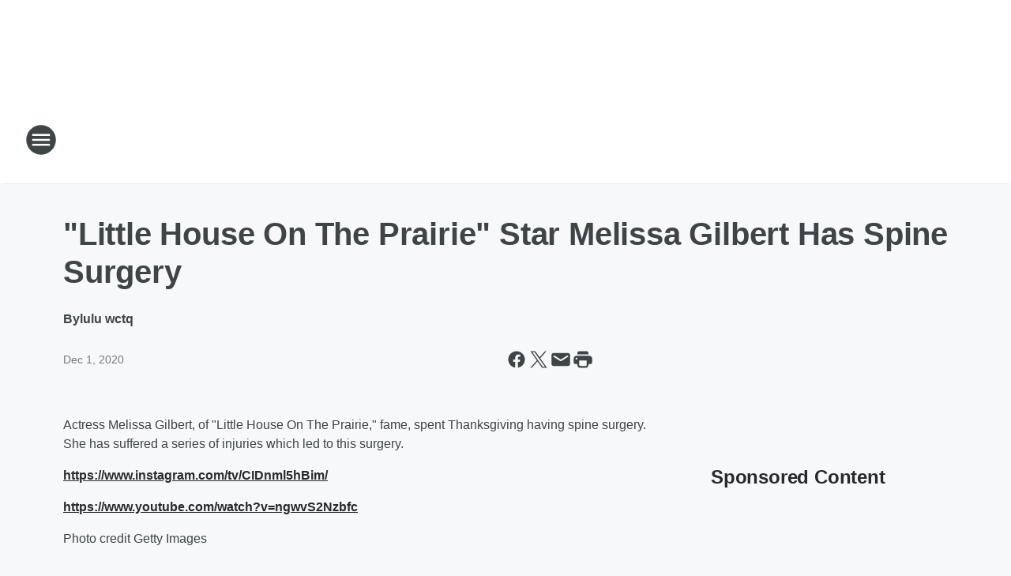

--- FILE ---
content_type: text/html; charset=utf-8
request_url: https://ctqcountry.iheart.com/content/2020-12-01-little-house-on-the-prairie-star-melissa-gilbert-has-spine-surgery/
body_size: 88963
content:
<!DOCTYPE html>
        <html lang="en" dir="ltr">
            <head>
                <meta charset="UTF-8">
                <meta name="viewport" content="width=device-width, initial-scale=1.0">
                
                <style>:root{--color-white:#fff;--color-black:#000;--color-red:red;--color-brand-red:#c6002b;--color-brand-grey:#939697;--palette-red-600:#c6002b;--palette-red-500:#cd212e;--palette-red-400:#e22c3a;--palette-red-300:#f4747c;--palette-red-200:#f79096;--palette-red-100:#f4adb1;--palette-orange-600:#fb6825;--palette-orange-500:#fc833e;--palette-orange-400:#fc9e65;--palette-orange-300:#fdb990;--palette-orange-200:#fdd5bb;--palette-orange-100:#fef1e8;--palette-yellow-600:#fcba38;--palette-yellow-500:#fdc64c;--palette-yellow-400:#fdd36f;--palette-yellow-300:#fddf96;--palette-yellow-200:#feecbf;--palette-yellow-100:#fff8e9;--palette-green-600:#46815a;--palette-green-500:#62aa7b;--palette-green-400:#78d297;--palette-green-300:#8bdea7;--palette-green-200:#9ce2b4;--palette-green-100:#ace7c0;--palette-blue-600:#0055b7;--palette-blue-500:#509da7;--palette-blue-400:#60bac6;--palette-blue-300:#68c8d5;--palette-blue-200:#84dae5;--palette-blue-100:#a3e2eb;--palette-purple-600:#793cb7;--palette-purple-500:#8d5bcd;--palette-purple-400:#a071dc;--palette-purple-300:#a586e5;--palette-purple-200:#b895f2;--palette-purple-100:#c7a3f5;--palette-grey-600:#27292d;--palette-grey-600-rgb:39,41,45;--palette-grey-500:#3f4447;--palette-grey-500-rgb:63,68,71;--palette-grey-400:#717277;--palette-grey-400-rgb:113,114,119;--palette-grey-300:#a9afb2;--palette-grey-300-rgb:169,175,178;--palette-grey-250:#dadfe3;--palette-grey-250-rgb:218,223,227;--palette-grey-200:#e6eaed;--palette-grey-200-rgb:230,234,237;--palette-grey-150:#edf1f3;--palette-grey-150-rgb:237,241,243;--palette-grey-100:#f6f8f9;--palette-grey-100-rgb:246,248,249;--accent-color:var(--palette-grey-600);--station-accent-background:var(--palette-grey-600);--station-accent-background-overlay:var(--accent-color);--station-accent-foreground:var(--color-white);--station-font-family:"Segoe UI",Helvetica,Arial,sans-serif,"Apple Color Emoji","Segoe UI Emoji","Segoe UI Symbol";--body-bgcolor:var(--palette-grey-100);--body-font-family:var(--station-font-family);--body-font-size:1.6rem;--body-font-size-2:1.4rem;--body-text-color:var(--palette-grey-600);--secondary-text-color:var(--palette-grey-500);--caption-text-color:var(--palette-grey-400);--default-link-color:var(--palette-grey-600);--default-link-hover-color:var(--palette-grey-500);--station-link-color:var(--accent-color);--station-link-hover-color:var(--default-link-hover-color);--content-min-width:90rem;--content-max-width:128rem;--grid-vertical-spacing:3.2rem;--base-grid-gap:1.6rem;--region-row-gap:var(--grid-vertical-spacing);--grid-gutter-width:1.6rem;--front-matter-grid-column:2;--two-column-grid-template-columns:var(--grid-gutter-width) minmax(28.8rem,1fr) var(--grid-gutter-width);--full-width-grid-template-columns:1fr;--full-width-grid-block-template-columns:var(--grid-gutter-width) minmax(28.8rem,1fr) var(--grid-gutter-width);--site-theme-overlay-opacity:0.25;--site-theme-foreground-color:var(--palette-grey-500);--site-theme-foreground-hover-color:var(--palette-grey-400);--site-theme-background-color:var(--color-white);--text-highlight-background:var(--color-black);--text-highlight-foreground:var(--color-white);--alert-background-color:var(--palette-blue-600);--alert-foreground-color:var(--color-white);--browser-checker-bg-color:var(--palette-grey-400);--browser-checker-text-color:var(--color-black);--eyebrow-text-color:var(--palette-grey-600);--byline-text-color:var(--palette-grey-600);--button-background:var(--palette-grey-600);--button-foreground:var(--color-white);--button-border:none;--button-padding:1.5rem 2.4rem;--button-radius:99.9rem;--button-font-size:1.5rem;--button-font-weight:600;--button-line-height:2rem;--button-shadow:0 0.1rem 0.3rem rgba(0,0,0,.15);--button-hover-background:var(--palette-grey-500);--button-hover-foreground:var(--color-white);--button-hover-shadow:0 0.3rem 0.5rem rgba(0,0,0,.15);--button-hover-border:var(--button-border);--button-active-background:var(--button-background);--button-active-foreground:var(--button-foreground);--button-active-shadow:var(--button-shadow);--button-active-border:var(--button-border);--button-disabled-background:var(--palette-grey-250);--button-disabled-foreground:var(--palette-grey-300);--button-disabled-shadow:none;--button-disabled-border:var(--button-border);--button-secondary-background:transparent;--button-secondary-foreground:var(--palette-grey-600);--button-secondary-border:0.1rem solid var(--palette-grey-600);--button-secondary-hover-background:var(--palette-grey-150);--button-secondary-hover-foreground:var(--button-secondary-foreground);--button-secondary-hover-border:var(--button-secondary-border);--button-secondary-active-background:var(--palette-grey-600);--button-secondary-active-foreground:var(--color-white);--button-secondary-active-border:var(--button-secondary-border);--button-customized-foreground:var(--body-text-color);--button-customized-background:transparent;--button-customized-hover-foreground:var(--body-text-color);--button-customized-hover-background:transparent;--block-theme-foreground-color:var(--body-text-color);--block-theme-background-color:var(--palette-grey-200);--block-theme-background-overlay:transparent;--heading-vertical-margin:2.4rem;--card-heading-color:var(--palette-grey-600);--card-bg-color:var(--color-white);--card-text-primary-color:var(--palette-grey-600);--card-text-secondary-color:var(--palette-grey-500);--tabs-text-default-color:var(--palette-grey-500);--tabs-text-active-color:var(--palette-grey-600);--fader-bg-color:var(--palette-grey-200);--fader-width:3.2rem;--fader-gradient:linear-gradient(to right,rgba(var(--palette-grey-200-rgb),0) 0%,var(--palette-grey-200) 90%);--viewmore-text-color:var(--palette-grey-600);--heading-text-color:var(--body-text-color);--container-max-width:128rem;--container-horizontal-margin:1.6rem;--container-block-vertical-margin:1.6rem;--container-width:calc(100vw - var(--container-horizontal-margin)*2);--container-block-width:var(--container-width);--navigation-zindex:999;--playerbar-zindex:9;--legalnotice-zindex:10;--modal-zindex:1000;--heading-font-weight:900;--heading-margin-default:0;--heading-1-font-size:3.2rem;--heading-1-line-height:3.6rem;--heading-2-font-size:2.4rem;--heading-2-line-height:2.8rem;--heading-3-font-size:2.4rem;--heading-3-line-height:2.8rem;--heading-4-font-size:1.8rem;--heading-4-line-height:2.2rem;--heading-5-font-size:1.6rem;--heading-5-line-height:2rem;--heading-6-font-size:1.4rem;--heading-6-line-height:1.6rem;--elevation-1:0 0.1rem 0.3rem rgba(0,0,0,.15);--elevation-4:0 0.3rem 0.5rem rgba(0,0,0,.15);--elevation-6:0 0.5rem 0.8rem rgba(0,0,0,.15);--elevation-8:0 0.8rem 2.4rem rgba(0,0,0,.15);--elevation-up:0 -0.1rem 0.3rem -0.3rem #000;--elevation-down:0 0.1rem 0.3rem -0.3rem #000;--weather-icon-color:var(--color-white);--arrow-icon-color:var(--color-white);--icon-default-width:2.4rem;--icon-default-height:2.4rem;--icon-primary-color:var(--palette-grey-500);--icon-secondary-color:var(--color-white);--icon-primary-hover-color:var(--palette-grey-400);--icon-secondary-hover-color:var(--color-white);--search-input-foreground:var(--palette-grey-600);--search-input-background:transparent;--search-container-background:var(--color-white);--search-input-placeholder:var(--palette-grey-400);--template-grid-height:100%}@media screen and (min-width:768px){:root{--max-gutter:calc((100% - var(--container-max-width))/2);--grid-gutter-width:minmax(2rem,var(--max-gutter));--base-grid-gap:3.2rem;--two-column-grid-template-columns:var(--grid-gutter-width) minmax(32rem,60rem) minmax(32rem,38rem) var(--grid-gutter-width)}}@media screen and (min-width:1060px){:root{--grid-gutter-width:minmax(8rem,var(--max-gutter));--two-column-grid-template-columns:var(--grid-gutter-width) minmax(52rem,90rem) 38rem var(--grid-gutter-width);--full-width-grid-block-template-columns:var(--grid-gutter-width) minmax(90rem,1fr) var(--grid-gutter-width);--container-horizontal-margin:8rem;--container-block-vertical-margin:3.2rem;--heading-1-font-size:4rem;--heading-1-line-height:4.8rem;--heading-2-font-size:3.2rem;--heading-2-line-height:3.6rem}}body.theme-night{--site-theme-foreground-color:var(--palette-grey-100);--site-theme-foreground-hover-color:var(--palette-grey-300);--site-theme-background-color:var(--color-black);--alert-background-color:var(--color-white);--alert-foreground-color:var(--color-black);--search-input-foreground:var(--site-theme-foreground-color);--search-container-background:var(--site-theme-background-color);--search-input-placeholder:var(--site-theme-foreground-hover-color);--station-accent-background:var(--color-white);--station-accent-background-overlay:var(--accent-color);--station-accent-foreground:var(--color-black);--block-theme-background-color:var(--palette-grey-600);--block-theme-background-overlay:var(--accent-color);--block-theme-foreground-color:var(--color-white)}body.theme-night .themed-block{--tabs-text-default-color:var(--palette-grey-100);--tabs-text-active-color:var(--palette-grey-200);--card-text-primary-color:var(--block-theme-foreground-color);--card-text-secondary-color:var(--block-theme-foreground-color);--viewmore-text-color:var(--block-theme-foreground-color);--icon-primary-color:var(--block-theme-foreground-color);--heading-text-color:var(--block-theme-foreground-color);--default-link-color:var(--block-theme-foreground-color);--body-text-color:var(--block-theme-foreground-color);--fader-gradient:none;--eyebrow-text-color:var(--block-theme-foreground-color);--button-background:var(--color-white);--button-foreground:var(--palette-grey-600);--button-border:none;--button-hover-background:var(--palette-grey-100);--button-hover-foreground:var(--palette-grey-600);--button-active-background:var(--button-hover-background);--button-active-foreground:var(--button-hover-foreground);--button-disabled-background:var(--palette-grey-400);--button-disabled-foreground:var(--palette-grey-300);--button-secondary-background:transparent;--button-secondary-foreground:var(--color-white);--button-secondary-border:0.1rem solid var(--palette-grey-100);--button-secondary-hover-background:var(--palette-grey-100);--button-secondary-hover-foreground:var(--palette-grey-600);--button-secondary-hover-border:var(--button-secondary-border);--button-secondary-active-background:var(--color-white);--button-secondary-active-foreground:var(--palette-grey-600);--button-secondary-active-border:var(--button-secondary-border)}body.template-coast{--accent-color:var(--palette-grey-100);--body-bgcolor:var(--color-black);--body-text-color:var(--color-white);--card-heading-color:var(--color-white);--card-bg-color:transparent;--card-text-primary-color:var(--color-white);--card-text-secondary-color:var(--palette-grey-100);--heading-text-color:var(--body-text-color);--tabs-text-default-color:var(--color-white);--tabs-text-active-color:var(--palette-grey-100);--button-customized-foreground:var(--default-link-color);--button-customized-hover-foreground:var(--default-link-hover-color)}.card-title{font-size:var(--heading-4-font-size);font-weight:var(--heading-font-weight);line-height:var(--heading-4-line-height)}.alerts:not(:empty),.themed-block{background-color:var(--block-theme-background-color);max-width:none;position:relative}.theme-night .alerts:not(:empty)>*,.theme-night .themed-block>*{position:relative;z-index:1}.theme-night .alerts:not(:empty):before,.theme-night .themed-block:before{background-color:var(--block-theme-background-overlay);content:"";display:inline-flex;height:100%;left:0;opacity:var(--site-theme-overlay-opacity);position:absolute;top:0;width:100%;z-index:0}.subheading{color:var(--secondary-text-color)}.caption{color:var(--caption-text-color)}.scroll-blocker{background-color:rgba(0,0,0,.7);height:100vh;left:0;opacity:0;position:fixed;top:0;transition:visibility 0s ease-in-out,opacity .3s;visibility:hidden;width:100%;z-index:10}.no-content{display:none}.hidden{display:none!important}.search-button{background-color:transparent;border:none;cursor:pointer;line-height:0;margin:0;padding:0}.search-button svg .primary-path{fill:var(--icon-primary-color)}.search-button:active svg .primary-path,.search-button:hover svg .primary-path{fill:var(--icon-primary-hover-color)}.text-default{color:var(--palette-grey-500)}.text-headline{color:var(--palette-grey-600)}.text-caption{color:var(--palette-grey-400)}.text-on-dark{color:#fff}.text-on-light{color:var(--palette-grey-500)}.text-inactive{color:var(--palette-grey-300)}.text-link{color:var(--palette-red-400)}.bg-default{background-color:var(--palette-grey-100)}.bg-light{background-color:#fff}.bg-dark{background-color:var(--palette-grey-600)}.bg-inactive{background-color:var(--palette-grey-300)}.bg-selected{background-color:var(--palette-red-400)}.border-default{border-color:var(--palette-grey-300)}.border-neutral-light{border-color:var(--palette-grey-200)}.border-neutral-dark{border-color:var(--palette-grey-400)}.border-dark{border-color:var(--palette-grey-500)}.card{box-shadow:var(--elevation-1)}.card:hover{box-shadow:var(--elevation-4)}.menu{box-shadow:var(--elevation-6)}.dialog{box-shadow:var(--elevation-8)}.elevation-01,.navigation-bar{box-shadow:var(--elevation-1)}.elevation-01,.elevation-04{border-radius:.6rem}.elevation-04{box-shadow:var(--elevation-4)}.elevation-06{border-radius:.6rem;box-shadow:var(--elevation-6)}.elevation-08{border-radius:.6rem;box-shadow:var(--elevation-8)}.elevation-up{border-radius:.6rem;box-shadow:var(--elevation-up)}.img-responsive{height:auto;max-width:100%}.warning-text{background:var(--palette-yellow-300);border-radius:.6rem;box-shadow:0 .4rem .4rem rgba(0,0,0,.1);color:var(--palette-grey-600);display:flex;font-size:1.6rem;font-weight:400;gap:.8rem;padding:1.6rem;width:100%}.warning-text:before{content:url("data:image/svg+xml;utf8,<svg xmlns='http://www.w3.org/2000/svg' fill='brown'><path d='M11.777.465a.882.882 0 00-1.554 0L.122 18.605C-.224 19.225.208 20 .899 20H21.1c.691 0 1.123-.775.777-1.395L11.777.465zM11 12.5c-.55 0-1-.45-1-1v-4c0-.55.45-1 1-1s1 .45 1 1v4c0 .55-.45 1-1 1zm0 4a1 1 0 110-2 1 1 0 010 2z' /></svg>");display:block;height:2rem;width:2.2rem}.fader{position:relative}.fader:after{background:var(--fader-gradient);content:"";display:inline-block;height:100%;position:absolute;right:-.1rem;top:-.1rem;width:var(--fader-width)}.fader .fade{display:none}.alerts:not(:empty){margin-bottom:-.1rem;padding:2.4rem 0}hr.divider{background-color:var(--palette-grey-300);border:none;height:.1rem;margin:0}hr.dark{background:var(--palette-grey-400)}html{font-size:10px;margin:0;max-width:100vw;padding:0;width:100%}html *{box-sizing:border-box}@-moz-document url-prefix(){body{font-weight:lighter}}body{background-color:var(--body-bgcolor);color:var(--body-text-color);font-family:var(--body-font-family);font-size:var(--body-font-size);margin:0;overflow:hidden;overflow-anchor:none;padding:0;position:relative;width:100%}body.no-scroll{height:100vh;overflow:hidden}body.no-scroll .scroll-blocker{opacity:1;visibility:visible}a{color:var(--default-link-color)}a.next-page{height:.1rem;visibility:hidden}h1,h2,h3,h4,h5,h6{color:var(--heading-text-color);font-weight:var(--heading-font-weight);margin:var(--heading-margin-default)}h1,h2,h3,h4{letter-spacing:-.02rem}h1{font-size:var(--heading-1-font-size);line-height:var(--heading-1-line-height)}h2{font-size:var(--heading-2-font-size);line-height:var(--heading-2-line-height)}h3{font-size:var(--heading-3-font-size);line-height:var(--heading-3-line-height)}h4{font-size:var(--heading-4-font-size);line-height:var(--heading-4-line-height)}h5{font-size:var(--heading-5-font-size);line-height:var(--heading-5-line-height)}h6{font-size:var(--heading-6-font-size);line-height:var(--heading-6-line-height)}figure{margin:0 auto}[type=email],[type=number],[type=password],input[type=text]{background:#fff;border:.1rem solid #717277;border-radius:.6rem}.tabbed-item:focus{background-color:#ff0!important;outline:.2rem dashed red!important}button{font-family:var(--body-font-family)}svg .primary-path{fill:var(--icon-primary-color)}svg .secondary-path{fill:var(--icon-secondary-color)}::selection{background-color:var(--text-highlight-background);color:var(--text-highlight-foreground)}@media print{@page{size:A4 portrait;margin:1cm}::-webkit-scrollbar{display:none}body{background:#fff!important;color:#000;font:13pt Georgia,Times New Roman,Times,serif;line-height:1.3;margin:0}#app{display:block;height:100%;width:auto}h1{font-size:24pt}h2,h3,h4{font-size:14pt;margin-top:2.5rem}h1,h2,h3,h4,h5,h6{page-break-after:avoid}a,blockquote,h1,h2,h3,h4,h5,h6,img,p{page-break-inside:avoid}img{page-break-after:avoid}pre,table{page-break-inside:avoid}a,a:link,a:visited{background:transparent;color:#520;font-weight:700;text-align:left;text-decoration:underline}a[href^="#"]{font-weight:400;text-decoration:none}a:after>img,article a[href^="#"]:after{content:""}address,blockquote,dd,dt,li,p{font-size:100%}ol,ul{list-style:square;margin-bottom:20pt;margin-left:18pt}li{line-height:1.6em}.component-site-header{display:block;position:relative}.component-site-header .main-header-items{display:block;width:100%}iframe{height:0!important;line-height:0pt!important;overflow:hidden!important;white-space:nowrap;width:0!important}.component-ad-unit,.component-pushdown,.component-recommendation,.component-social-network-icons,.footer-national-links,.lower-footer-national-links,.nav-toggler,.search-user-container,.share-icons,iframe,nav{display:none}}.component-app{background-color:pink;display:flex;flex-direction:column}.template-grid{display:grid;grid-template-areas:"router-outlet" "player-bar";grid-template-columns:1fr;grid-template-rows:1fr auto;height:100vh;height:var(--template-grid-height);overflow:hidden}.template-grid>.component-routes{grid-area:router-outlet;overflow:auto}.template-grid>.ihr-player-bar{grid-area:player-bar}
/*# sourceMappingURL=local-critical-style.5a54a2ee878d2c1e77ca.css.map*/</style>
                <link rel="preconnect" href="https://static.inferno.iheart.com" data-reactroot=""/><link rel="preconnect" href="https://i.iheart.com" data-reactroot=""/><link rel="preconnect" href="https://webapi.radioedit.iheart.com" data-reactroot=""/><link rel="preconnect" href="https://us.api.iheart.com" data-reactroot=""/><link rel="preconnect" href="https://https://cdn.cookielaw.org" data-reactroot=""/><link rel="preconnect" href="https://www.iheart.com" data-reactroot=""/><link rel="dns-prefetch" href="https://static.inferno.iheart.com" data-reactroot=""/><link rel="preload" href="https://cdn.cookielaw.org/consent/7d044e9d-e966-4b73-b448-a29d06f71027/otSDKStub.js" as="script" data-reactroot=""/><link rel="preload" href="https://cdn.cookielaw.org/opt-out/otCCPAiab.js" as="script" data-reactroot=""/>
                
                <link data-chunk="bundle" rel="stylesheet" href="https://static.inferno.iheart.com/inferno/styles/bundle.ae0ba735483751a796dd.css">
<link data-chunk="local" rel="stylesheet" href="https://static.inferno.iheart.com/inferno/styles/local.bc06f128f534d4a5d747.css">
<link data-chunk="FrontMatter-component" rel="stylesheet" href="https://static.inferno.iheart.com/inferno/styles/FrontMatter-component.2085be03ea772e448ffc.css">
<link data-chunk="Heading-component" rel="stylesheet" href="https://static.inferno.iheart.com/inferno/styles/Heading-component.d79a5c95e6ef67a97bca.css">
<link data-chunk="HtmlEmbedLegacy-component" rel="stylesheet" href="https://static.inferno.iheart.com/inferno/styles/HtmlEmbedLegacy-component.b4b15f07245686764032.css">
<link data-chunk="core-page-blocks-recommendation-Recommendation-component" rel="stylesheet" href="https://static.inferno.iheart.com/inferno/styles/core-page-blocks-recommendation-Recommendation-component.2fbf0f823711108d2479.css">
<link data-chunk="core-page-blocks-datasource-DatasourceLoader-component" rel="stylesheet" href="https://static.inferno.iheart.com/inferno/styles/core-page-blocks-datasource-DatasourceLoader-component.ed118ca85e0cefc658b6.css">
                <style data-reactroot="">:root {
        --station-font-family: "Roboto","Segoe UI",Helvetica,Arial,sans-serif,"Apple Color Emoji","Segoe UI Emoji","Segoe UI Symbol";
        --gradient-start: hsl(50,84.2%,39.7%);
        --gradient-stop: hsl(50,84.2%,33.7%);
        
                --accent-color: #ecc921;
            
        
             --darkFooterColor: hsl(50,84.2%,37.7%);
             
        --premiere-footer-dark-color:var(--darkFooterColor);
    }</style>
                
                <title data-rh="true">&quot;Little House On The Prairie&quot; Star Melissa Gilbert Has Spine Surgery | 92.1 CTQ</title>
                <link data-rh="true" rel="shortcut icon" type="" title="" href="https://i.iheart.com/v3/re/assets.brands/60a2aec892f1a4a9585f9bd3?ops=gravity(%22center%22),contain(32,32),quality(65)"/><link data-rh="true" rel="apple-touch-icon" type="" title="" href="https://i.iheart.com/v3/re/assets.brands/60a2aec892f1a4a9585f9bd3?ops=new(),flood(%22white%22),swap(),merge(%22over%22),gravity(%22center%22),contain(167,167),quality(80),format(%22png%22)"/><link data-rh="true" rel="image_src" type="" title="" href="https://i.iheart.com/v3/re/assets.getty/5fc632b851ecc6ca22d5a21a?ops=gravity(%22north%22),fit(1200,675),quality(65)"/><link data-rh="true" rel="canonical" type="" title="" href="https://921ctq.iheart.com/content/2020-12-01-little-house-on-the-prairie-star-melissa-gilbert-has-spine-surgery/"/>
                <meta data-rh="true" property="og:locale" content="en_us"/><meta data-rh="true" name="msapplication-TileColor" content="#fff"/><meta data-rh="true" name="msvalidate.01" content="E98E323249F89ACF6294F958692E230B"/><meta data-rh="true" name="format-detection" content="telephone=no"/><meta data-rh="true" name="theme-color" content="#ecc921"/><meta data-rh="true" property="og:title" content="&quot;Little House On The Prairie&quot; Star Melissa Gilbert Has Spine Surgery | 92.1 CTQ"/><meta data-rh="true" property="twitter:title" content="&quot;Little House On The Prairie&quot; Star Melissa Gilbert Has Spine Surgery | 92.1 CTQ"/><meta data-rh="true" itemprop="name" content="&quot;Little House On The Prairie&quot; Star Melissa Gilbert Has Spine Surgery | 92.1 CTQ"/><meta data-rh="true" name="description" content="Actress Melissa Gilbert, of &quot;Little House On The Prairie,&quot; fame, spent Thanksgiving having spine surgery. She has suffered a series of injuries which led to this surgery. "/><meta data-rh="true" property="og:description" content="Actress Melissa Gilbert, of &quot;Little House On The Prairie,&quot; fame, spent Thanksgiving having spine surgery. She has suffered a series of injuries which led to this surgery. "/><meta data-rh="true" property="twitter:description" content="Actress Melissa Gilbert, of &quot;Little House On The Prairie,&quot; fame, spent Thanksgiving having spine surgery. She has suffered a series of injuries which led to this surgery. "/><meta data-rh="true" itemprop="description" content="Actress Melissa Gilbert, of &quot;Little House On The Prairie,&quot; fame, spent Thanksgiving having spine surgery. She has suffered a series of injuries which led to this surgery. "/><meta data-rh="true" name="keywords" content="lulu wctq"/><meta data-rh="true" property="og:url" content="https://ctqcountry.iheart.com/content/2020-12-01-little-house-on-the-prairie-star-melissa-gilbert-has-spine-surgery/"/><meta data-rh="true" property="twitter:url" content="https://ctqcountry.iheart.com/content/2020-12-01-little-house-on-the-prairie-star-melissa-gilbert-has-spine-surgery/"/><meta data-rh="true" itemprop="url" content="https://ctqcountry.iheart.com/content/2020-12-01-little-house-on-the-prairie-star-melissa-gilbert-has-spine-surgery/"/><meta data-rh="true" name="thumbnail" content="https://i.iheart.com/v3/re/assets.getty/5fc632b851ecc6ca22d5a21a?ops=gravity(%22north%22),fit(1200,675),quality(65)"/><meta data-rh="true" property="og:image" content="https://i.iheart.com/v3/re/assets.getty/5fc632b851ecc6ca22d5a21a?ops=gravity(%22north%22),fit(1200,675),quality(65)"/><meta data-rh="true" property="og:image:width" content="1200"/><meta data-rh="true" property="og:image:height" content="675"/><meta data-rh="true" property="twitter:image" content="https://i.iheart.com/v3/re/assets.getty/5fc632b851ecc6ca22d5a21a?ops=gravity(%22north%22),fit(1200,675),quality(65)"/><meta data-rh="true" itemprop="image" content="https://i.iheart.com/v3/re/assets.getty/5fc632b851ecc6ca22d5a21a?ops=gravity(%22north%22),fit(1200,675),quality(65)"/><meta data-rh="true" name="msapplication-TileImage" content="https://i.iheart.com/v3/re/assets.getty/5fc632b851ecc6ca22d5a21a?ops=gravity(%22north%22),fit(1200,675),quality(65)"/><meta data-rh="true" property="twitter:card" content="summary_large_image"/><meta data-rh="true" property="twitter:site" content="@921ctq"/><meta data-rh="true" property="twitter:creator" content="@921ctq"/><meta data-rh="true" property="twitter:domain" content="ctqcountry.iheart.com"/><meta data-rh="true" property="og:site_name" content="92.1 CTQ"/><meta data-rh="true" name="application-name" content="92.1 CTQ"/><meta data-rh="true" property="fb:app_id" content="227848647349752"/><meta data-rh="true" property="fb:pages" content="96489752669"/><meta data-rh="true" name="google-site-verification" content="p2FWrUKxtwBmQgHV4CjD80oKdZZBjmMNByoWvZMsYso"/><meta data-rh="true" property="twitter:tile:image:alt" content="Actress Melissa Gilbert, of &quot;Little House On The Prairie,&quot; fame, spent Thanksgiving having spine surgery. She has suffered a series of injuries which led to this surgery. "/><meta data-rh="true" property="twitter::tile:image" content="https://i.iheart.com/v3/re/assets.getty/5fc632b851ecc6ca22d5a21a?ops=gravity(%22north%22),fit(1200,675),quality(65)"/><meta data-rh="true" property="og:type" content="article"/><meta data-rh="true" property="twitter:tile:template:testing" content="1"/><meta data-rh="true" name="robots" content="max-image-preview:large"/>
                
            </head>
            <body class="theme-light template-default">
                <div id="app"><div class="component-template template-grid" data-reactroot=""><div class="component-routes"><div class="component-pushdown"><div tabindex="-1" class="component-ad-unit lazy-load" data-position="3330" data-split="50" id="dfp-ad-3330-ad:top-leaderboard"></div></div><header class="component-site-header"><section class="main-header-items"><button aria-label="Open Site Navigation" class="nav-toggler" tabindex="0"><svg tabindex="-1" focusable="false" class="svg-icon icon-hamburger" width="32px" height="32px" viewBox="0 0 32 32" fill="none" xmlns="http://www.w3.org/2000/svg"><circle cx="16" cy="16" r="15" fill="none" stroke="none" stroke-width="2"></circle><path fill-rule="evenodd" clip-rule="evenodd" tabindex="-1" class="primary-path" fill="none" d="M7 22h18v-2H7v2zm0-5h18v-2H7v2zm0-7v2h18v-2H7z"></path></svg></button><nav class="" tabindex="-1" aria-hidden="true" aria-label="Primary Site Navigation" id="component-site-nav"><header class="navbar-header"><figure class="component-station-logo"><a aria-label="Station Link" tabindex="0" href="/"><img src="https://i.iheart.com/v3/re/assets.brands/60a2ae9f92f1a4a9585f9bd0?ops=gravity(%22center%22),contain(180,60)&amp;quality=80" data-src="https://i.iheart.com/v3/re/assets.brands/60a2ae9f92f1a4a9585f9bd0?ops=gravity(%22center%22),contain(180,60)&amp;quality=80" data-srcset="https://i.iheart.com/v3/re/assets.brands/60a2ae9f92f1a4a9585f9bd0?ops=gravity(%22center%22),contain(180,60)&amp;quality=80 1x,https://i.iheart.com/v3/re/assets.brands/60a2ae9f92f1a4a9585f9bd0?ops=gravity(%22center%22),contain(360,120)&amp;quality=80 2x" sizes="" alt="92.1 CTQ - Country&#x27;s All Time Favorites" class="lazyload" srcSet="https://i.iheart.com/v3/re/assets.brands/60a2ae9f92f1a4a9585f9bd0?ops=gravity(%22center%22),contain(180,60)&amp;quality=80 1x,https://i.iheart.com/v3/re/assets.brands/60a2ae9f92f1a4a9585f9bd0?ops=gravity(%22center%22),contain(360,120)&amp;quality=80 2x" width="180" height="60"/></a></figure><button class="CloseButton-module_close_4S+oa undefined" aria-label="Close Site Navigation" tabindex="0"><svg class="svg-icon icon-close" focusable="false" tabindex="-1" aria-hidden="true" width="24" height="24" viewBox="0 0 24 24" fill="none" xmlns="http://www.w3.org/2000/svg"><path aria-hidden="true" focusable="false" tabindex="-1" class="primary-path" d="M18.3 5.70997C17.91 5.31997 17.28 5.31997 16.89 5.70997L12 10.59L7.10997 5.69997C6.71997 5.30997 6.08997 5.30997 5.69997 5.69997C5.30997 6.08997 5.30997 6.71997 5.69997 7.10997L10.59 12L5.69997 16.89C5.30997 17.28 5.30997 17.91 5.69997 18.3C6.08997 18.69 6.71997 18.69 7.10997 18.3L12 13.41L16.89 18.3C17.28 18.69 17.91 18.69 18.3 18.3C18.69 17.91 18.69 17.28 18.3 16.89L13.41 12L18.3 7.10997C18.68 6.72997 18.68 6.08997 18.3 5.70997Z" fill="#3F4447"></path></svg></button></header><hr class="divider"/><section class="nav-inner-wrapper"><ul style="max-height:calc(100vh - 100px)" class="menu-container main-nav"><li class="menu-top-label"><button aria-label="Listen" class="button-text" tabindex="0"><span class="menu-label">Listen</span></button></li><li data-testid="menu-top-label" class="menu-top-label menu-toggler"><button aria-label="Toggle Menu for On-Air" class="button-text" tabindex="0"><span class="menu-label">On-Air</span><svg tabindex="-1" focusable="false" class="svg-icon icon-expand" width="24" height="24" viewBox="0 0 24 24" fill="none" xmlns="http://www.w3.org/2000/svg"><path class="primary-path" tabindex="-1" d="M15.88 9.29006L12 13.1701L8.11998 9.29006C7.72998 8.90006 7.09998 8.90006 6.70998 9.29006C6.31998 9.68006 6.31998 10.3101 6.70998 10.7001L11.3 15.2901C11.69 15.6801 12.32 15.6801 12.71 15.2901L17.3 10.7001C17.69 10.3101 17.69 9.68006 17.3 9.29006C16.91 8.91006 16.27 8.90006 15.88 9.29006Z"></path></svg></button><ul class="submenu-container" aria-hidden="true"><li><a aria-label="Maverick &amp; Lulu" tabindex="0" href="/featured/maverick-and-lulu/">Maverick &amp; Lulu</a></li><li><a aria-label="Maverick" tabindex="0" href="/featured/maverick-mornings/">Maverick</a></li><li><a aria-label="Lulu" tabindex="0" href="/featured/lulu/">Lulu</a></li><li><a aria-label="Bob Delmont" tabindex="0" href="/featured/bob-delmont/">Bob Delmont</a></li><li><a aria-label="Bob Pickett" tabindex="0" href="/featured/bob-pickett/">Bob Pickett</a></li><li><a aria-label="Kathi Yeager" tabindex="0" href="/featured/kathi-yeager/">Kathi Yeager</a></li><li><a aria-label="Adam" tabindex="0" href="/featured/adam-dellinger/">Adam</a></li><li><a aria-label="Florida Roundtable" tabindex="0" href="/featured/florida-roundtable/">Florida Roundtable</a></li><li><a aria-label="Full Schedule" tabindex="0" href="/schedule/">Full Schedule</a></li></ul></li><li data-testid="menu-top-label" class="menu-top-label menu-toggler"><button aria-label="Toggle Menu for Music &amp; Podcasts" class="button-text" tabindex="0"><span class="menu-label">Music &amp; Podcasts</span><svg tabindex="-1" focusable="false" class="svg-icon icon-expand" width="24" height="24" viewBox="0 0 24 24" fill="none" xmlns="http://www.w3.org/2000/svg"><path class="primary-path" tabindex="-1" d="M15.88 9.29006L12 13.1701L8.11998 9.29006C7.72998 8.90006 7.09998 8.90006 6.70998 9.29006C6.31998 9.68006 6.31998 10.3101 6.70998 10.7001L11.3 15.2901C11.69 15.6801 12.32 15.6801 12.71 15.2901L17.3 10.7001C17.69 10.3101 17.69 9.68006 17.3 9.29006C16.91 8.91006 16.27 8.90006 15.88 9.29006Z"></path></svg></button><ul class="submenu-container" aria-hidden="true"><li><a aria-label="Recently Played" tabindex="0" href="/music/recently-played/">Recently Played</a></li><li><a aria-label="Top Songs" tabindex="0" href="/music/top-songs/">Top Songs</a></li><li><a aria-label="Music News" tabindex="0" href="/topic/music-news/">Music News</a></li><li><a href="https://www.iheart.com/podcast/139-Maverick-Lulu-28366298/" target="_self" aria-label="Maverick and Lulu Podcast">Maverick and Lulu Podcast</a></li><li><a aria-label="More Podcasts" tabindex="0" href="/podcasts/">More Podcasts</a></li></ul></li><li data-testid="menu-top-label" class="menu-top-label menu-toggler"><button aria-label="Toggle Menu for Features" class="button-text" tabindex="0"><span class="menu-label">Features</span><svg tabindex="-1" focusable="false" class="svg-icon icon-expand" width="24" height="24" viewBox="0 0 24 24" fill="none" xmlns="http://www.w3.org/2000/svg"><path class="primary-path" tabindex="-1" d="M15.88 9.29006L12 13.1701L8.11998 9.29006C7.72998 8.90006 7.09998 8.90006 6.70998 9.29006C6.31998 9.68006 6.31998 10.3101 6.70998 10.7001L11.3 15.2901C11.69 15.6801 12.32 15.6801 12.71 15.2901L17.3 10.7001C17.69 10.3101 17.69 9.68006 17.3 9.29006C16.91 8.91006 16.27 8.90006 15.88 9.29006Z"></path></svg></button><ul class="submenu-container" aria-hidden="true"><li><a aria-label="PSA Submission" tabindex="0" href="/content/2021-01-27-iheart-community-cares-psa-submission/">PSA Submission</a></li><li><a aria-label="iHeartradio App" tabindex="0" href="/apps/">iHeartradio App</a></li><li><a aria-label="Country Club Login" tabindex="0" href="/newsletter/">Country Club Login</a></li><li><a aria-label="On Your Smart Speaker" tabindex="0" href="/amazon-alexa-and-google-home/">On Your Smart Speaker</a></li><li><a aria-label="Operation Storm Watch" tabindex="0" href="/weather/">Operation Storm Watch</a></li></ul></li><li class="menu-top-label menu-toggler"><button aria-label="Toggle Menu for Contests &amp; Promotions" class="button-text" tabindex="0"><span class="menu-label">Contests &amp; Promotions</span><svg tabindex="-1" focusable="false" class="svg-icon icon-expand" width="24" height="24" viewBox="0 0 24 24" fill="none" xmlns="http://www.w3.org/2000/svg"><path class="primary-path" tabindex="-1" d="M15.88 9.29006L12 13.1701L8.11998 9.29006C7.72998 8.90006 7.09998 8.90006 6.70998 9.29006C6.31998 9.68006 6.31998 10.3101 6.70998 10.7001L11.3 15.2901C11.69 15.6801 12.32 15.6801 12.71 15.2901L17.3 10.7001C17.69 10.3101 17.69 9.68006 17.3 9.29006C16.91 8.91006 16.27 8.90006 15.88 9.29006Z"></path></svg></button><ul class="submenu-container" aria-hidden="true"><li><a aria-label="Listen to Win $1,000" tabindex="0" href="/promotions/listen-to-win-1000-1843985/">Listen to Win $1,000</a></li><li><a aria-label="Register to win Chris Stapleton tickets at Raymond James Stadium on June 13th" tabindex="0" href="/promotions/register-to-win-chris-stapleton-tickets-1845660/">Register to win Chris Stapleton tickets at Raymond James Stadium on June 13th</a></li><li><a aria-label="Win 1-month &quot;Works&quot; gift card from  Tommy&#x27;s Express Car Wash" tabindex="0" href="/promotions/win-1-month-works-gift-card-1846735/">Win 1-month &quot;Works&quot; gift card from  Tommy&#x27;s Express Car Wash</a></li><li><a aria-label="Win Tickets to see Thunder by the Bay Music &amp; Motors Festival at Sarasota Fairgrounds" tabindex="0" href="/promotions/win-tickets-to-see-thunder-by-1846950/">Win Tickets to see Thunder by the Bay Music &amp; Motors Festival at Sarasota Fairgrounds</a></li><li><a aria-label="Win Tickets to Country Thunder Florida!" tabindex="0" href="/promotions/win-tickets-to-country-thunder-florida-1840553/">Win Tickets to Country Thunder Florida!</a></li><li><a aria-label="All Contests &amp; Promotions" tabindex="0" href="/promotions/">All Contests &amp; Promotions</a></li><li><a aria-label="Contest Rules" tabindex="0" href="/rules/">Contest Rules</a></li></ul></li><li class="menu-top-label"><a tabindex="0" href="/contact/">Contact</a></li><li class="menu-top-label"><a tabindex="0" href="/newsletter/">Newsletter</a></li><li class="menu-top-label"><a tabindex="0" href="/advertise/">Advertise on 92.1 CTQ</a></li><li class="menu-top-label"><a href="tel:1-844-844-iHeart">1-844-844-iHeart</a></li><ul class="component-social-icons"><li class="icon-container"><a href="//www.facebook.com/ctqcountry" aria-label="Visit us on facebook" target="_blank" rel="noopener"><svg tabindex="-1" focusable="false" class="svg-icon icon-facebook" width="24" height="24" viewBox="0 0 24 24" xmlns="http://www.w3.org/2000/svg" fill="none"><path class="primary-path" tabindex="-1" d="M21 12C21 7.02891 16.9711 3 12 3C7.02891 3 3 7.02891 3 12C3 16.493 6.29062 20.216 10.5938 20.891V14.6016H8.30859V12H10.5938V10.0172C10.5938 7.76191 11.9367 6.51562 13.9934 6.51562C14.9777 6.51562 16.0078 6.69141 16.0078 6.69141V8.90625H14.8723C13.7543 8.90625 13.4062 9.60059 13.4062 10.3125V12H15.9023L15.5033 14.6016H13.4062V20.891C17.7094 20.216 21 16.493 21 12Z" fill="#27292D"></path><path class="secondary-path" tabindex="-1" d="M15.5033 14.6016L15.9023 12H13.4062V10.3125C13.4062 9.60059 13.7543 8.90625 14.8723 8.90625H16.0078V6.69141C16.0078 6.69141 14.9777 6.51562 13.9934 6.51562C11.9367 6.51562 10.5938 7.76191 10.5938 10.0172V12H8.30859V14.6016H10.5938V20.891C11.0525 20.9631 11.5219 21 12 21C12.4781 21 12.9475 20.9631 13.4062 20.891V14.6016H15.5033Z" fill="white"></path></svg></a></li><li class="icon-container"><a href="//www.x.com/921ctq" aria-label="Visit us on X" target="_blank" rel="noopener"><svg tabindex="-1" focusable="false" class="svg-icon icon-twitter" xmlns="http://www.w3.org/2000/svg" width="24" height="24" viewBox="0 0 24 24" fill="none"><path class="primary-path" d="M13.7124 10.6218L20.4133 3H18.8254L13.0071 9.61788L8.35992 3H3L10.0274 13.0074L3 21H4.58799L10.7324 14.0113L15.6401 21H21L13.7124 10.6218ZM11.5375 13.0956L10.8255 12.0991L5.16017 4.16971H7.59922L12.1712 10.5689L12.8832 11.5655L18.8262 19.8835H16.3871L11.5375 13.0956Z" fill="#27292D"></path></svg></a></li><li class="icon-container"><a href="//www.instagram.com/ctqcountry" aria-label="Visit us on instagram" target="_blank" rel="noopener"><svg tabindex="-1" focusable="false" class="svg-icon icon-instagram" width="24" height="24" viewBox="0 0 24 24" fill="none" xmlns="http://www.w3.org/2000/svg"><path class="primary-path" tabindex="-1" fill-rule="evenodd" clip-rule="evenodd" d="M12.0001 7.37836C11.086 7.37836 10.1924 7.64941 9.43242 8.15724C8.6724 8.66508 8.08003 9.38688 7.73023 10.2314C7.38043 11.0759 7.28891 12.0051 7.46723 12.9016C7.64556 13.7981 8.08573 14.6216 8.73208 15.268C9.37842 15.9143 10.2019 16.3545 11.0984 16.5328C11.9949 16.7112 12.9242 16.6196 13.7687 16.2698C14.6132 15.92 15.335 15.3277 15.8428 14.5676C16.3506 13.8076 16.6217 12.9141 16.6217 12C16.6217 10.7743 16.1348 9.59873 15.2681 8.732C14.4013 7.86528 13.2258 7.37836 12.0001 7.37836ZM12.0001 15C11.4067 15 10.8267 14.824 10.3334 14.4944C9.84003 14.1647 9.45553 13.6962 9.22847 13.148C9.00141 12.5998 8.94201 11.9966 9.05777 11.4147C9.17353 10.8328 9.45925 10.2982 9.87881 9.87867C10.2984 9.45912 10.8329 9.17341 11.4148 9.05765C11.9968 8.9419 12.6 9.00131 13.1482 9.22838C13.6963 9.45544 14.1649 9.83995 14.4945 10.3333C14.8241 10.8266 15.0001 11.4067 15.0001 12C15.0001 12.7956 14.684 13.5587 14.1214 14.1213C13.5588 14.6839 12.7957 15 12.0001 15Z" fill="#27292D"></path><path class="primary-path" tabindex="-1" d="M17.8842 7.19576C17.8842 7.79222 17.4007 8.27575 16.8042 8.27575C16.2078 8.27575 15.7243 7.79222 15.7243 7.19576C15.7243 6.5993 16.2078 6.11578 16.8042 6.11578C17.4007 6.11578 17.8842 6.5993 17.8842 7.19576Z" fill="#27292D"></path><path class="primary-path" tabindex="-1" fill-rule="evenodd" clip-rule="evenodd" d="M12 3C9.55581 3 9.24921 3.01036 8.28942 3.05416C7.33144 3.09789 6.67723 3.25001 6.10476 3.47251C5.50424 3.69849 4.96024 4.05275 4.51069 4.51058C4.05276 4.9601 3.6984 5.50411 3.47233 6.10466C3.25001 6.67716 3.09789 7.33137 3.05434 8.28935C3.01036 9.24915 3 9.55575 3 12C3 14.4443 3.01036 14.7509 3.05434 15.7107C3.09807 16.6687 3.25019 17.3229 3.47268 17.8953C3.69867 18.4959 4.05293 19.0399 4.51076 19.4894C4.96031 19.9472 5.50431 20.3015 6.10484 20.5275C6.67734 20.75 7.33154 20.9021 8.28949 20.9458C9.24944 20.9896 9.55592 21 12.0002 21C14.4444 21 14.751 20.9896 15.7108 20.9458C16.6688 20.9021 17.323 20.75 17.8955 20.5275C18.4933 20.2963 19.0363 19.9427 19.4896 19.4894C19.9428 19.0362 20.2964 18.4932 20.5276 17.8953C20.7501 17.3228 20.9023 16.6686 20.946 15.7107C20.9898 14.7507 21.0001 14.4443 21.0001 12C21.0001 9.55578 20.9898 9.24915 20.946 8.28935C20.9023 7.33137 20.7501 6.67716 20.5276 6.10469C20.3017 5.50417 19.9474 4.96016 19.4896 4.51062C19.04 4.0527 18.496 3.69836 17.8954 3.47233C17.3229 3.25001 16.6687 3.09789 15.7107 3.05434C14.7509 3.01036 14.4443 3 12 3ZM12 4.62165C14.4031 4.62165 14.6878 4.63084 15.6369 4.67414C16.5144 4.71418 16.9909 4.86077 17.308 4.98402C17.699 5.1283 18.0526 5.35835 18.3429 5.65727C18.6418 5.94757 18.8718 6.30118 19.0161 6.69209C19.1394 7.00923 19.286 7.48577 19.326 8.36326C19.3693 9.31231 19.3785 9.59694 19.3785 12.0001C19.3785 14.4033 19.3693 14.6879 19.326 15.637C19.286 16.5145 19.1393 16.991 19.0161 17.3082C18.8664 17.6963 18.6371 18.0488 18.3429 18.343C18.0487 18.6372 17.6962 18.8665 17.308 19.0162C16.9909 19.1395 16.5144 19.2861 15.6369 19.3261C14.688 19.3694 14.4034 19.3786 12 19.3786C9.59665 19.3786 9.31213 19.3694 8.36316 19.3261C7.48566 19.2861 7.00916 19.1395 6.69199 19.0162C6.30107 18.872 5.94747 18.6419 5.65716 18.343C5.35824 18.0527 5.12819 17.6991 4.98391 17.3082C4.86066 16.991 4.71404 16.5145 4.67403 15.637C4.63073 14.688 4.62155 14.4033 4.62155 12.0001C4.62155 9.59694 4.63073 9.31238 4.67403 8.36326C4.71408 7.48577 4.86066 7.00926 4.98391 6.69209C5.12821 6.30116 5.35828 5.94754 5.65723 5.65723C5.94754 5.35832 6.30115 5.12826 6.69206 4.98398C7.00919 4.86073 7.48574 4.71411 8.36323 4.6741C9.31228 4.6308 9.59683 4.62165 12 4.62165Z" fill="#27292D"></path></svg></a></li></ul></ul></section><footer class="navbar-footer"><form class="search-form" name="search-form" role="search"><section class="search-container"><input type="search" name="keyword" id="search-input-field-nav" aria-label="search text" placeholder="Search" value="" maxLength="250"/><button class="search-button search-submit" aria-label="Search" type="submit"><svg class="svg-icon icon-search" tabindex="-1" width="32px" height="32px" viewBox="0 0 32 32" focusable="false" fill="none" xmlns="http://www.w3.org/2000/svg"><circle class="outline" cx="16" cy="16" r="15" fill="none" stroke="none" stroke-width="2"></circle><path class="primary-path" fill-rule="evenodd" clip-rule="evenodd" d="M18.457 20.343a7.69 7.69 0 111.929-1.591l4.658 5.434a1.25 1.25 0 11-1.898 1.628l-4.69-5.471zm.829-6.652a4.69 4.69 0 11-9.381 0 4.69 4.69 0 019.38 0z" fill="none"></path></svg></button></section></form></footer></nav><figure class="component-station-logo"><a aria-label="Station Link" tabindex="0" href="/"><img src="https://i.iheart.com/v3/re/assets.brands/60a2ae9f92f1a4a9585f9bd0?ops=gravity(%22center%22),contain(180,60)&amp;quality=80" data-src="https://i.iheart.com/v3/re/assets.brands/60a2ae9f92f1a4a9585f9bd0?ops=gravity(%22center%22),contain(180,60)&amp;quality=80" data-srcset="https://i.iheart.com/v3/re/assets.brands/60a2ae9f92f1a4a9585f9bd0?ops=gravity(%22center%22),contain(180,60)&amp;quality=80 1x,https://i.iheart.com/v3/re/assets.brands/60a2ae9f92f1a4a9585f9bd0?ops=gravity(%22center%22),contain(360,120)&amp;quality=80 2x" sizes="" alt="92.1 CTQ - Country&#x27;s All Time Favorites" class="lazyload" srcSet="https://i.iheart.com/v3/re/assets.brands/60a2ae9f92f1a4a9585f9bd0?ops=gravity(%22center%22),contain(180,60)&amp;quality=80 1x,https://i.iheart.com/v3/re/assets.brands/60a2ae9f92f1a4a9585f9bd0?ops=gravity(%22center%22),contain(360,120)&amp;quality=80 2x" width="180" height="60"/></a></figure><section class="listen-user-container"><div class="header-user"></div></section></section></header><main class="component-page layout-generic-80-20 two-column page-detail wctq-fm"><div class="alerts"></div><div class="page-gutter gutter-left"> </div><section class="col-top"><div class="component-region region-header-dynamic"><header class="content-header front-matter"><header class="component-heading"><h1 class="heading-title">&quot;Little House On The Prairie&quot; Star Melissa Gilbert Has Spine Surgery</h1></header><figure class="component-byline-display"><figcaption><span class="author-block">By <span class="author"> <!-- -->lulu wctq</span></span><div class="date-block"><time class="card-date" dateTime="1606839300000">Dec 1, 2020</time></div><div class="share-icons"><button data-platform="facebook" aria-label="Share this page on Facebook" class="react-share__ShareButton" style="background-color:transparent;border:none;padding:0;font:inherit;color:inherit;cursor:pointer"><svg tabindex="-1" focusable="false" class="svg-icon icon-facebook" width="24" height="24" viewBox="0 0 24 24" xmlns="http://www.w3.org/2000/svg" fill="none"><path class="primary-path" tabindex="-1" d="M21 12C21 7.02891 16.9711 3 12 3C7.02891 3 3 7.02891 3 12C3 16.493 6.29062 20.216 10.5938 20.891V14.6016H8.30859V12H10.5938V10.0172C10.5938 7.76191 11.9367 6.51562 13.9934 6.51562C14.9777 6.51562 16.0078 6.69141 16.0078 6.69141V8.90625H14.8723C13.7543 8.90625 13.4062 9.60059 13.4062 10.3125V12H15.9023L15.5033 14.6016H13.4062V20.891C17.7094 20.216 21 16.493 21 12Z" fill="#27292D"></path><path class="secondary-path" tabindex="-1" d="M15.5033 14.6016L15.9023 12H13.4062V10.3125C13.4062 9.60059 13.7543 8.90625 14.8723 8.90625H16.0078V6.69141C16.0078 6.69141 14.9777 6.51562 13.9934 6.51562C11.9367 6.51562 10.5938 7.76191 10.5938 10.0172V12H8.30859V14.6016H10.5938V20.891C11.0525 20.9631 11.5219 21 12 21C12.4781 21 12.9475 20.9631 13.4062 20.891V14.6016H15.5033Z" fill="white"></path></svg></button><button data-platform="x" aria-label="Share this page on X" class="react-share__ShareButton" style="background-color:transparent;border:none;padding:0;font:inherit;color:inherit;cursor:pointer"><svg tabindex="-1" focusable="false" class="svg-icon icon-twitter" xmlns="http://www.w3.org/2000/svg" width="24" height="24" viewBox="0 0 24 24" fill="none"><path class="primary-path" d="M13.7124 10.6218L20.4133 3H18.8254L13.0071 9.61788L8.35992 3H3L10.0274 13.0074L3 21H4.58799L10.7324 14.0113L15.6401 21H21L13.7124 10.6218ZM11.5375 13.0956L10.8255 12.0991L5.16017 4.16971H7.59922L12.1712 10.5689L12.8832 11.5655L18.8262 19.8835H16.3871L11.5375 13.0956Z" fill="#27292D"></path></svg></button><button data-platform="email" class="custom-button email-button" aria-label="Share this page in Email"><svg tabindex="-1" focusable="false" class="svg-icon icon-email" width="24" height="24" viewBox="0 0 24 24" fill="none" xmlns="http://www.w3.org/2000/svg"><path class="primary-path" d="M20 5H4C2.9 5 2.01 5.9 2.01 7L2 17C2 18.1 2.9 19 4 19H20C21.1 19 22 18.1 22 17V7C22 5.9 21.1 5 20 5ZM19.6 9.25L12.53 13.67C12.21 13.87 11.79 13.87 11.47 13.67L4.4 9.25C4.15 9.09 4 8.82 4 8.53C4 7.86 4.73 7.46 5.3 7.81L12 12L18.7 7.81C19.27 7.46 20 7.86 20 8.53C20 8.82 19.85 9.09 19.6 9.25Z" fill="#27292D"></path></svg></button><button data-platform="print" class="custom-button printer-button" aria-label="Print this page"><svg tabindex="-1" focusable="false" class="svg-icon icon-print" width="24" height="24" viewBox="0 0 24 24" fill="none" xmlns="http://www.w3.org/2000/svg"><path class="primary-path" d="M6 5C6 3.89543 6.89543 3 8 3H16C17.1046 3 18 3.89543 18 5V6.5H6V5Z" fill="#27292D"></path><path class="primary-path" fill-rule="evenodd" clip-rule="evenodd" d="M5 8C3.34315 8 2 9.34315 2 11V15C2 16.1046 2.89543 17 4 17H6V18C6 19.6569 7.34315 21 9 21H15C16.6569 21 18 19.6569 18 18V17H20C21.1046 17 22 16.1046 22 15V11C22 9.34315 20.6569 8 19 8H5ZM6 11C6 10.4477 5.55228 10 5 10C4.44772 10 4 10.4477 4 11C4 11.5523 4.44772 12 5 12C5.55228 12 6 11.5523 6 11ZM8 18V13H16V18C16 18.5523 15.5523 19 15 19H9C8.44772 19 8 18.5523 8 18Z" fill="#27292D"></path></svg></button></div></figcaption></figure></header><input type="hidden" data-id="wKI2D"/></div></section><section class="col-left"><div class="component-region region-main-dynamic"><div class="component-container content-layout-container block"><article class="content-detail-container"><section class="content-block type-html"><div class="component-embed-html"><p>Actress Melissa Gilbert, of &quot;Little House On The Prairie,&quot; fame, spent Thanksgiving having spine surgery. She has suffered a series of injuries which led to this surgery. </p>

<p><a href="https://www.instagram.com/tv/CIDnml5hBim/" target="_self">https://www.instagram.com/tv/CIDnml5hBim/</a></p>

<p><a href="https://www.youtube.com/watch?v=ngwvS2Nzbfc" target="_self">https://www.youtube.com/watch?v=ngwvS2Nzbfc</a></p>

<p>Photo credit Getty Images</p>

</div></section></article><div class="share-icons"><button data-platform="facebook" aria-label="Share this page on Facebook" class="react-share__ShareButton" style="background-color:transparent;border:none;padding:0;font:inherit;color:inherit;cursor:pointer"><svg tabindex="-1" focusable="false" class="svg-icon icon-facebook" width="24" height="24" viewBox="0 0 24 24" xmlns="http://www.w3.org/2000/svg" fill="none"><path class="primary-path" tabindex="-1" d="M21 12C21 7.02891 16.9711 3 12 3C7.02891 3 3 7.02891 3 12C3 16.493 6.29062 20.216 10.5938 20.891V14.6016H8.30859V12H10.5938V10.0172C10.5938 7.76191 11.9367 6.51562 13.9934 6.51562C14.9777 6.51562 16.0078 6.69141 16.0078 6.69141V8.90625H14.8723C13.7543 8.90625 13.4062 9.60059 13.4062 10.3125V12H15.9023L15.5033 14.6016H13.4062V20.891C17.7094 20.216 21 16.493 21 12Z" fill="#27292D"></path><path class="secondary-path" tabindex="-1" d="M15.5033 14.6016L15.9023 12H13.4062V10.3125C13.4062 9.60059 13.7543 8.90625 14.8723 8.90625H16.0078V6.69141C16.0078 6.69141 14.9777 6.51562 13.9934 6.51562C11.9367 6.51562 10.5938 7.76191 10.5938 10.0172V12H8.30859V14.6016H10.5938V20.891C11.0525 20.9631 11.5219 21 12 21C12.4781 21 12.9475 20.9631 13.4062 20.891V14.6016H15.5033Z" fill="white"></path></svg></button><button data-platform="x" aria-label="Share this page on X" class="react-share__ShareButton" style="background-color:transparent;border:none;padding:0;font:inherit;color:inherit;cursor:pointer"><svg tabindex="-1" focusable="false" class="svg-icon icon-twitter" xmlns="http://www.w3.org/2000/svg" width="24" height="24" viewBox="0 0 24 24" fill="none"><path class="primary-path" d="M13.7124 10.6218L20.4133 3H18.8254L13.0071 9.61788L8.35992 3H3L10.0274 13.0074L3 21H4.58799L10.7324 14.0113L15.6401 21H21L13.7124 10.6218ZM11.5375 13.0956L10.8255 12.0991L5.16017 4.16971H7.59922L12.1712 10.5689L12.8832 11.5655L18.8262 19.8835H16.3871L11.5375 13.0956Z" fill="#27292D"></path></svg></button><button data-platform="email" class="custom-button email-button" aria-label="Share this page in Email"><svg tabindex="-1" focusable="false" class="svg-icon icon-email" width="24" height="24" viewBox="0 0 24 24" fill="none" xmlns="http://www.w3.org/2000/svg"><path class="primary-path" d="M20 5H4C2.9 5 2.01 5.9 2.01 7L2 17C2 18.1 2.9 19 4 19H20C21.1 19 22 18.1 22 17V7C22 5.9 21.1 5 20 5ZM19.6 9.25L12.53 13.67C12.21 13.87 11.79 13.87 11.47 13.67L4.4 9.25C4.15 9.09 4 8.82 4 8.53C4 7.86 4.73 7.46 5.3 7.81L12 12L18.7 7.81C19.27 7.46 20 7.86 20 8.53C20 8.82 19.85 9.09 19.6 9.25Z" fill="#27292D"></path></svg></button><button data-platform="print" class="custom-button printer-button" aria-label="Print this page"><svg tabindex="-1" focusable="false" class="svg-icon icon-print" width="24" height="24" viewBox="0 0 24 24" fill="none" xmlns="http://www.w3.org/2000/svg"><path class="primary-path" d="M6 5C6 3.89543 6.89543 3 8 3H16C17.1046 3 18 3.89543 18 5V6.5H6V5Z" fill="#27292D"></path><path class="primary-path" fill-rule="evenodd" clip-rule="evenodd" d="M5 8C3.34315 8 2 9.34315 2 11V15C2 16.1046 2.89543 17 4 17H6V18C6 19.6569 7.34315 21 9 21H15C16.6569 21 18 19.6569 18 18V17H20C21.1046 17 22 16.1046 22 15V11C22 9.34315 20.6569 8 19 8H5ZM6 11C6 10.4477 5.55228 10 5 10C4.44772 10 4 10.4477 4 11C4 11.5523 4.44772 12 5 12C5.55228 12 6 11.5523 6 11ZM8 18V13H16V18C16 18.5523 15.5523 19 15 19H9C8.44772 19 8 18.5523 8 18Z" fill="#27292D"></path></svg></button></div><hr class="divider"/></div><input type="hidden" data-id="main:content"/><div class="component-container component-recommendation block"><header class="component-heading"><h3 class="heading-title">Sponsored Content</h3></header><div class="OUTBRAIN" data-src="https://ctqcountry.iheart.com/content/2020-12-01-little-house-on-the-prairie-star-melissa-gilbert-has-spine-surgery/" data-widget-id="AR_1"></div></div><input type="hidden" data-id="recommendation:bottom"/><div tabindex="-1" class="component-ad-unit lazy-load" data-position="3357" data-split="0" id="dfp-ad-3357-ad:sponsor-byline"></div><input type="hidden" data-id="ad:sponsor-byline"/></div></section><section class="col-right"><div class="component-region region-ad-top"><div tabindex="-1" class="component-ad-unit lazy-load" data-position="3307" data-split="10" id="dfp-ad-3307-ad:top"></div><input type="hidden" data-id="ad:top"/></div><div class="component-region region-cume-right"><input type="hidden" data-id="cume:right"/></div><div class="component-region region-right-dynamic"><div class="component-container component-recommendation not-for-mobile block"><header class="component-heading"><h3 class="heading-title">Sponsored Content</h3></header><div class="OUTBRAIN" data-src="https://ctqcountry.iheart.com/content/2020-12-01-little-house-on-the-prairie-star-melissa-gilbert-has-spine-surgery/" data-widget-id="SB_1"></div></div><input type="hidden" data-id="recommendation:right"/></div></section><section class="col-bottom"><div class="component-region region-ad-bottom-leaderboard"><div tabindex="-1" class="component-ad-unit lazy-load" data-position="3306" data-split="0" id="dfp-ad-3306-ad:bottom-leaderboard"></div><input type="hidden" data-id="ad:bottom-leaderboard"/></div></section><div class="page-gutter gutter-right"> </div></main><footer class="component-site-footer"><div class="component-container"><div class="footer-row footer-links"><ul class="footer-national-links"><li><a tabindex="0" href="/contact/">Contact</a></li><li><a tabindex="0" href="/advertise/">Advertise on 92.1 CTQ</a></li><li><a href="https://www.iheart.com/apps/" target="_blank" rel="noopener">Download The Free iHeartRadio App</a></li><li><a href="https://www.iheart.com/podcast/" target="_blank" rel="noopener">Find a Podcast</a></li></ul><div class="component-social-network-icons"><ul class="component-social-icons"><li class="icon-container"><a href="//www.facebook.com/ctqcountry" aria-label="Visit us on facebook" target="_blank" rel="noopener"><svg tabindex="-1" focusable="false" class="svg-icon icon-facebook" width="24" height="24" viewBox="0 0 24 24" xmlns="http://www.w3.org/2000/svg" fill="none"><path class="primary-path" tabindex="-1" d="M21 12C21 7.02891 16.9711 3 12 3C7.02891 3 3 7.02891 3 12C3 16.493 6.29062 20.216 10.5938 20.891V14.6016H8.30859V12H10.5938V10.0172C10.5938 7.76191 11.9367 6.51562 13.9934 6.51562C14.9777 6.51562 16.0078 6.69141 16.0078 6.69141V8.90625H14.8723C13.7543 8.90625 13.4062 9.60059 13.4062 10.3125V12H15.9023L15.5033 14.6016H13.4062V20.891C17.7094 20.216 21 16.493 21 12Z" fill="#27292D"></path><path class="secondary-path" tabindex="-1" d="M15.5033 14.6016L15.9023 12H13.4062V10.3125C13.4062 9.60059 13.7543 8.90625 14.8723 8.90625H16.0078V6.69141C16.0078 6.69141 14.9777 6.51562 13.9934 6.51562C11.9367 6.51562 10.5938 7.76191 10.5938 10.0172V12H8.30859V14.6016H10.5938V20.891C11.0525 20.9631 11.5219 21 12 21C12.4781 21 12.9475 20.9631 13.4062 20.891V14.6016H15.5033Z" fill="white"></path></svg></a></li><li class="icon-container"><a href="//www.x.com/921ctq" aria-label="Visit us on X" target="_blank" rel="noopener"><svg tabindex="-1" focusable="false" class="svg-icon icon-twitter" xmlns="http://www.w3.org/2000/svg" width="24" height="24" viewBox="0 0 24 24" fill="none"><path class="primary-path" d="M13.7124 10.6218L20.4133 3H18.8254L13.0071 9.61788L8.35992 3H3L10.0274 13.0074L3 21H4.58799L10.7324 14.0113L15.6401 21H21L13.7124 10.6218ZM11.5375 13.0956L10.8255 12.0991L5.16017 4.16971H7.59922L12.1712 10.5689L12.8832 11.5655L18.8262 19.8835H16.3871L11.5375 13.0956Z" fill="#27292D"></path></svg></a></li><li class="icon-container"><a href="//www.instagram.com/ctqcountry" aria-label="Visit us on instagram" target="_blank" rel="noopener"><svg tabindex="-1" focusable="false" class="svg-icon icon-instagram" width="24" height="24" viewBox="0 0 24 24" fill="none" xmlns="http://www.w3.org/2000/svg"><path class="primary-path" tabindex="-1" fill-rule="evenodd" clip-rule="evenodd" d="M12.0001 7.37836C11.086 7.37836 10.1924 7.64941 9.43242 8.15724C8.6724 8.66508 8.08003 9.38688 7.73023 10.2314C7.38043 11.0759 7.28891 12.0051 7.46723 12.9016C7.64556 13.7981 8.08573 14.6216 8.73208 15.268C9.37842 15.9143 10.2019 16.3545 11.0984 16.5328C11.9949 16.7112 12.9242 16.6196 13.7687 16.2698C14.6132 15.92 15.335 15.3277 15.8428 14.5676C16.3506 13.8076 16.6217 12.9141 16.6217 12C16.6217 10.7743 16.1348 9.59873 15.2681 8.732C14.4013 7.86528 13.2258 7.37836 12.0001 7.37836ZM12.0001 15C11.4067 15 10.8267 14.824 10.3334 14.4944C9.84003 14.1647 9.45553 13.6962 9.22847 13.148C9.00141 12.5998 8.94201 11.9966 9.05777 11.4147C9.17353 10.8328 9.45925 10.2982 9.87881 9.87867C10.2984 9.45912 10.8329 9.17341 11.4148 9.05765C11.9968 8.9419 12.6 9.00131 13.1482 9.22838C13.6963 9.45544 14.1649 9.83995 14.4945 10.3333C14.8241 10.8266 15.0001 11.4067 15.0001 12C15.0001 12.7956 14.684 13.5587 14.1214 14.1213C13.5588 14.6839 12.7957 15 12.0001 15Z" fill="#27292D"></path><path class="primary-path" tabindex="-1" d="M17.8842 7.19576C17.8842 7.79222 17.4007 8.27575 16.8042 8.27575C16.2078 8.27575 15.7243 7.79222 15.7243 7.19576C15.7243 6.5993 16.2078 6.11578 16.8042 6.11578C17.4007 6.11578 17.8842 6.5993 17.8842 7.19576Z" fill="#27292D"></path><path class="primary-path" tabindex="-1" fill-rule="evenodd" clip-rule="evenodd" d="M12 3C9.55581 3 9.24921 3.01036 8.28942 3.05416C7.33144 3.09789 6.67723 3.25001 6.10476 3.47251C5.50424 3.69849 4.96024 4.05275 4.51069 4.51058C4.05276 4.9601 3.6984 5.50411 3.47233 6.10466C3.25001 6.67716 3.09789 7.33137 3.05434 8.28935C3.01036 9.24915 3 9.55575 3 12C3 14.4443 3.01036 14.7509 3.05434 15.7107C3.09807 16.6687 3.25019 17.3229 3.47268 17.8953C3.69867 18.4959 4.05293 19.0399 4.51076 19.4894C4.96031 19.9472 5.50431 20.3015 6.10484 20.5275C6.67734 20.75 7.33154 20.9021 8.28949 20.9458C9.24944 20.9896 9.55592 21 12.0002 21C14.4444 21 14.751 20.9896 15.7108 20.9458C16.6688 20.9021 17.323 20.75 17.8955 20.5275C18.4933 20.2963 19.0363 19.9427 19.4896 19.4894C19.9428 19.0362 20.2964 18.4932 20.5276 17.8953C20.7501 17.3228 20.9023 16.6686 20.946 15.7107C20.9898 14.7507 21.0001 14.4443 21.0001 12C21.0001 9.55578 20.9898 9.24915 20.946 8.28935C20.9023 7.33137 20.7501 6.67716 20.5276 6.10469C20.3017 5.50417 19.9474 4.96016 19.4896 4.51062C19.04 4.0527 18.496 3.69836 17.8954 3.47233C17.3229 3.25001 16.6687 3.09789 15.7107 3.05434C14.7509 3.01036 14.4443 3 12 3ZM12 4.62165C14.4031 4.62165 14.6878 4.63084 15.6369 4.67414C16.5144 4.71418 16.9909 4.86077 17.308 4.98402C17.699 5.1283 18.0526 5.35835 18.3429 5.65727C18.6418 5.94757 18.8718 6.30118 19.0161 6.69209C19.1394 7.00923 19.286 7.48577 19.326 8.36326C19.3693 9.31231 19.3785 9.59694 19.3785 12.0001C19.3785 14.4033 19.3693 14.6879 19.326 15.637C19.286 16.5145 19.1393 16.991 19.0161 17.3082C18.8664 17.6963 18.6371 18.0488 18.3429 18.343C18.0487 18.6372 17.6962 18.8665 17.308 19.0162C16.9909 19.1395 16.5144 19.2861 15.6369 19.3261C14.688 19.3694 14.4034 19.3786 12 19.3786C9.59665 19.3786 9.31213 19.3694 8.36316 19.3261C7.48566 19.2861 7.00916 19.1395 6.69199 19.0162C6.30107 18.872 5.94747 18.6419 5.65716 18.343C5.35824 18.0527 5.12819 17.6991 4.98391 17.3082C4.86066 16.991 4.71404 16.5145 4.67403 15.637C4.63073 14.688 4.62155 14.4033 4.62155 12.0001C4.62155 9.59694 4.63073 9.31238 4.67403 8.36326C4.71408 7.48577 4.86066 7.00926 4.98391 6.69209C5.12821 6.30116 5.35828 5.94754 5.65723 5.65723C5.94754 5.35832 6.30115 5.12826 6.69206 4.98398C7.00919 4.86073 7.48574 4.71411 8.36323 4.6741C9.31228 4.6308 9.59683 4.62165 12 4.62165Z" fill="#27292D"></path></svg></a></li></ul></div><div class="description">CMA Award nominated 92.1 CTQ plays Suncoast Country, featuring two-time CMA Award nominees Maverick and Lulu in the Morning, broadcasting weekday mornings to Southwest Florida .  We&#x27;re an iHeartCountry Station, available on the free iHeartradio app.</div><hr/><ul class="lower-footer-national-links"><li><a tabindex="0" href="/sitemap/">Sitemap</a></li><li><a tabindex="0" href="/rules/">Contest Rules</a></li><li><a href="https://www.iheart.com/privacy/" target="_blank" rel="noopener">Privacy Policy</a></li><li><a href="https://privacy.iheart.com/" target="_blank" rel="noopener">Your Privacy Choices<img data-src="http://i-stg.iheart.com/v3/re/new_assets/66fee14066ebdb3465fd0684" alt="Your privacy Logo" class="lazyload" width="13" height="14"/></a></li><li><a href="https://www.iheart.com/terms/" target="_blank" rel="noopener">Terms of Use</a></li><li><a href="https://www.iheart.com/adchoices/" target="_blank" rel="noopener">AdChoices<img data-src="https://i.iheart.com/v3/re/new_assets/faf40618-8c4b-4554-939b-49bce06bbcca" alt="AdChoices Logo" class="lazyload" width="13" height="14"/></a></li><li class="public-inspection-file"><a href="https://publicfiles.fcc.gov/fm-profile/WCTQ/" target="_blank" rel="noopener">WCTQ<!-- --> <!-- -->Public Inspection File</a></li><li><a href="https://politicalfiles.iheartmedia.com/files/location/WCTQ/" target="_blank" rel="noopener">WCTQ<!-- --> <!-- -->Political File</a></li><li><a href="https://i.iheart.com/v3/re/assets.eeo/68daf8004bc7c450d27f4b10?passthrough=1" target="_blank" rel="noopener">EEO Public File</a></li><li><a href="https://ctqcountry.iheart.com/content/public-file-assistance/" target="_blank" rel="noopener">Public File Assistance</a></li><li><a tabindex="0" href="/fcc-applications/">FCC Applications</a></li></ul><div class="site-ownership"><div>© <!-- -->2026<!-- --> <!-- -->iHeartMedia, Inc.</div></div></div></div></footer><div class="component-apptray"><div id="recaptcha-badge" class="g-recaptcha"></div></div></div></div></div>
                <div id="fb-root" />
        <script>window.__PRELOADED_STATE__ = {"site":{"site":{"sites":{"find":{"_id":"%2Fc8b7765b909029883f7f691289ad46fa","canonicalHostname":"ctqcountry.iheart.com","hostnames":[],"facets":["formats/COUNTRY","genres/Country","facets/Stormwatch Florida Brands","facets/FloridaStations","brands/WCTQ-FM (1713)","markets/SARASOTA-FL","facets/CountryFestWinB4Contest","facets/All Sites - English","facets/OperationStormwatchFlorida","facets/WinB4Contest","facets/Stormwatch Stations","facets/ThankATeacherEnglish","facets/Q1CashContest","facets/Q1CashContestExclusion"],"slug":"wctq-fm","market":"markets/SARASOTA-FL","ownBrand":"brands/WCTQ-FM (1713)","timeZone":"America/New_York","keys":["hostname:921ctq.iheart.com","hostname:www.1065ctq.com","hostname:1065ctq.com","hostname:1065ctq.iheart.com","hostname:1065ctw.com","hostname:www.1065ctw.com","hostname:wctq.com","hostname:www.wctq.com","hostname:wctq-fm.radio.iheart.com","hostname:921ctq.com","hostname:www.921ctq.com","id:/c8b7765b909029883f7f691289ad46fa","brand:brands/WCTQ-FM (1713)","slug:wctq-fm","primaryParentOf:/2ad674e66e73d7c3dc0204439fc683c0","primaryParentOf:/3a1b866ecbfc29869b68dc2fcb0ad772","primaryParentOf:/3c8fd22742cae13adf32db9cad301b97","primaryParentOf:/4d3d4ca5c3aa4e662aaac988bc526004","primaryParentOf:/5b855052eb42c63c8d8acdfe","primaryParentOf:/5c6350b07071c31881aad81b","primaryParentOf:/5de7e36d4ff44fdb36752576","primaryParentOf:/71e95e2782b8518d75a9202c39beb6b2","primaryParentOf:/763b15cb61d93c9c372cd83bc0583910","primaryParentOf:/b8e74dc882bf101fd4981f1486b0c96d","stream:625","primaryParentOf:/5f773f580f6c67212fb9577a","hostname:ctqcountry.com","hostname:www.ctqcountry.com","hostname:ctqcountry.iheart.com","broadcastFacility:3059","broadcastFacilityCallsign:wctq"],"stream":{"id":625,"primaryPronouncement":"ninety two one c. t. q.","recentlyPlayedEnabled":true,"isActive":"true"},"ownership":{"id":"providers/Clear Channel","taxo":{"source":{"display_name":"iHeartMedia, Inc."}}},"summary":{"name":"92.1 CTQ","description":"CMA Award nominated 92.1 CTQ plays Suncoast Country, featuring two-time CMA Award nominees Maverick and Lulu in the Morning, broadcasting weekday mornings to Southwest Florida .  We're an iHeartCountry Station, available on the free iHeartradio app."},"status":{"hide":{"startDate":0,"endDate":0,"redirectTo":""},"isHidden":false,"isActive":true},"configByLookup":{"_id":"/c8b7765b909029883f7f691289ad46fa/inferno","adPositions":[{"breakpoints":[{"breakpoint":320,"sizes":[{"w":300,"h":250}]},{"breakpoint":480,"sizes":[{"w":300,"h":250}]},{"breakpoint":700,"sizes":[{"w":300,"h":250}]},{"breakpoint":760,"sizes":[{"w":300,"h":250}]},{"breakpoint":768,"sizes":[{"w":300,"h":250}]},{"breakpoint":800,"sizes":[{"w":300,"h":250}]},{"breakpoint":990,"sizes":[{"w":300,"h":250}]},{"breakpoint":1024,"sizes":[{"w":300,"h":250}]},{"breakpoint":1059,"sizes":[{"w":300,"h":250}]},{"breakpoint":1060,"sizes":[{"w":0,"h":0}]},{"breakpoint":1190,"sizes":[{"w":0,"h":0}]},{"breakpoint":0,"sizes":[{"w":0,"h":0}]}],"_id":"%2F5e289b1ec184cee3fd7aaeb2","positionId":"3327","template":"local-inferno-site","adSplit":10,"forceLoad":false},{"breakpoints":[{"breakpoint":0,"sizes":[{"w":300,"h":100}]}],"_id":"/local-site/5052","positionId":"5052","template":"local-site","adSplit":0,"forceLoad":false},{"breakpoints":[{"breakpoint":320,"sizes":[{"w":320,"h":50}]},{"breakpoint":480,"sizes":[{"w":320,"h":50}]},{"breakpoint":700,"sizes":[{"w":320,"h":50}]},{"breakpoint":760,"sizes":[{"w":320,"h":50}]},{"breakpoint":768,"sizes":[{"w":728,"h":90}]},{"breakpoint":800,"sizes":[{"w":728,"h":90}]},{"breakpoint":990,"sizes":[{"w":728,"h":90}]},{"breakpoint":1024,"sizes":[{"w":728,"h":90}]},{"breakpoint":1059,"sizes":[{"w":728,"h":90}]},{"breakpoint":1060,"sizes":[{"w":728,"h":90}]},{"breakpoint":1190,"sizes":[{"w":728,"h":90}]}],"_id":"%2F5f15ebcbe9960c806959fb15","positionId":"3332","template":"local-inferno-site","adSplit":50,"forceLoad":false},{"breakpoints":[{"breakpoint":0,"sizes":[{"w":320,"h":50}]},{"breakpoint":320,"sizes":[{"w":320,"h":50}]},{"breakpoint":480,"sizes":[{"w":320,"h":50}]},{"breakpoint":700,"sizes":[{"w":320,"h":50}]},{"breakpoint":760,"sizes":[{"w":320,"h":50}]},{"breakpoint":768,"sizes":[{"w":728,"h":90}]},{"breakpoint":800,"sizes":[{"w":728,"h":90}]},{"breakpoint":990,"sizes":[{"w":728,"h":90}]},{"breakpoint":1024,"sizes":[{"w":728,"h":90}]},{"breakpoint":1059,"sizes":[{"w":728,"h":90}]},{"breakpoint":1060,"sizes":[{"w":728,"h":90},{"w":970,"h":250}]},{"breakpoint":1190,"sizes":[{"w":728,"h":90},{"w":970,"h":250}]}],"_id":"%2F5e289b1ec184cee3fd7aaeb0","positionId":"3306","template":"local-inferno-site","adSplit":0,"forceLoad":false},{"breakpoints":[{"breakpoint":0,"sizes":[{"w":300,"h":250}]},{"breakpoint":700,"sizes":[{"w":300,"h":250}]}],"_id":"/local-site/3309","positionId":"3309","template":"local-site","adSplit":10,"forceLoad":true},{"breakpoints":[{"breakpoint":0,"sizes":[{"w":300,"h":250}]},{"breakpoint":700,"sizes":[{"w":300,"h":250}]}],"_id":"/local-site/3308","positionId":"3308","template":"local-site","adSplit":10,"forceLoad":true},{"breakpoints":[{"breakpoint":0,"sizes":[{"w":0,"h":0}]},{"breakpoint":320,"sizes":[{"w":3,"h":3}]},{"breakpoint":480,"sizes":[{"w":3,"h":3}]},{"breakpoint":700,"sizes":[{"w":3,"h":3}]},{"breakpoint":760,"sizes":[{"w":10,"h":10}]},{"breakpoint":768,"sizes":[{"w":10,"h":10}]},{"breakpoint":800,"sizes":[{"w":10,"h":10}]}],"_id":"%2F5f230d591e48ed5023a49f05","positionId":"3331a","template":"local-inferno-site","adSplit":50,"forceLoad":false},{"breakpoints":[{"breakpoint":0,"sizes":[{"w":320,"h":50},{"w":320,"h":150}]},{"breakpoint":320,"sizes":[{"w":320,"h":50},{"w":320,"h":150}]},{"breakpoint":480,"sizes":[{"w":320,"h":50},{"w":320,"h":150}]},{"breakpoint":700,"sizes":[{"w":320,"h":50},{"w":320,"h":150}]},{"breakpoint":760,"sizes":[{"w":320,"h":50},{"w":320,"h":150}]},{"breakpoint":768,"sizes":[{"w":728,"h":90}]},{"breakpoint":800,"sizes":[{"w":728,"h":90}]},{"breakpoint":990,"sizes":[{"w":728,"h":90}]},{"breakpoint":1024,"sizes":[{"w":728,"h":90}]},{"breakpoint":1059,"sizes":[{"w":728,"h":90}]},{"breakpoint":1060,"sizes":[{"w":728,"h":90},{"w":970,"h":250}]},{"breakpoint":1190,"sizes":[{"w":728,"h":90},{"w":970,"h":250}]}],"_id":"%2F5e289b1ec184cee3fd7aaeae","positionId":"3330","template":"local-inferno-site","adSplit":50,"forceLoad":false},{"breakpoints":[{"breakpoint":1060,"sizes":[{"w":300,"h":250},{"w":300,"h":600}]},{"breakpoint":1190,"sizes":[{"w":300,"h":250},{"w":300,"h":600}]},{"breakpoint":0,"sizes":[{"w":0,"h":0}]},{"breakpoint":320,"sizes":[{"w":0,"h":0}]},{"breakpoint":480,"sizes":[{"w":0,"h":0}]}],"_id":"%2F5e289b1ec184cee3fd7aaeb1","positionId":"3307","template":"local-inferno-site","adSplit":10,"forceLoad":false},{"breakpoints":[{"breakpoint":0,"sizes":[{"w":0,"h":0}]},{"breakpoint":768,"sizes":[{"w":1,"h":1}]}],"_id":"%2F5f9823d6564708139f497ffb","positionId":"8888","template":"local-inferno-site","adSplit":100,"forceLoad":true},{"breakpoints":[{"breakpoint":0,"sizes":[{"w":300,"h":250}]},{"breakpoint":320,"sizes":[{"w":300,"h":250}]},{"breakpoint":480,"sizes":[{"w":300,"h":250}]},{"breakpoint":700,"sizes":[{"w":300,"h":250}]},{"breakpoint":760,"sizes":[{"w":300,"h":250}]},{"breakpoint":768,"sizes":[{"w":728,"h":90}]},{"breakpoint":800,"sizes":[{"w":728,"h":90}]},{"breakpoint":990,"sizes":[{"w":728,"h":90}]},{"breakpoint":1024,"sizes":[{"w":728,"h":90}]},{"breakpoint":1059,"sizes":[{"w":728,"h":90}]},{"breakpoint":1060,"sizes":[{"w":728,"h":90}]},{"breakpoint":1190,"sizes":[{"w":728,"h":90}]}],"_id":"%2F5e289b1ec184cee3fd7aaeaf","positionId":"3331","template":"local-inferno-site","adSplit":50,"forceLoad":false}],"routes":[{"name":"humpdayhappyhour","path":"/humpdayhappyhour"},{"name":"littlemorelove","path":"/littlemorelove"},{"name":"new_year_new_baby2018","path":"/baby"},{"name":"pawpurazzi","path":"/paw"},{"name":"big_game_score_contest","path":"/big-game-score-contest"},{"name":"cash_for_couples","path":"/cash-for-couples"},{"name":"home","path":"/"},{"name":"weather","path":"/weather"},{"name":"newsletter","path":"/newsletter/"},{"name":"ads","path":"/ads/"},{"name":"advertise","path":"/advertise/"},{"name":"amazongoogle","path":"/amazon-alexa-and-google-home/"},{"name":"calendar_content_all","path":"/calendar/"},{"name":"contact","path":"/contact/"},{"name":"content","path":"/content/"},{"name":"contests","path":"/contests/"},{"name":"fccappliciations","path":"/fcc-applications/"},{"name":"featured","path":"/from-our-shows/"},{"name":"iheartradio_app","path":"/apps/"},{"name":"music_home","path":"/music/"},{"name":"onair_schedule","path":"/schedule/"},{"name":"podcasts","path":"/podcasts/"},{"name":"promotions","path":"/promotions/"},{"name":"robots","path":"/robots/"},{"name":"rules","path":"/rules/"},{"name":"traffic","path":"/traffic/"},{"name":"error_page","path":"/_error/404/"},{"name":"music_recently_played","path":"/music/recently-played/"},{"name":"music_top_songs","path":"/music/top-songs/"},{"name":"newsletter_unsubscribe","path":"/newsletter/unsubscribe/"},{"name":"topic_content","path":"/topic/content/"},{"name":"author","path":"/author/\u003cslug>"},{"name":"calendar_content","path":"/calendar/content/\u003cslug>"},{"name":"calendar_content_category","path":"/calendar/category/\u003ctopic>"},{"name":"chart","path":"/charts/\u003cchart_slug>/"},{"name":"contest","path":"/contests/\u003cslug>/"},{"name":"detail","path":"/content/\u003cslug>/"},{"name":"onair_schedule_day","path":"/schedule/\u003cday>/"},{"name":"plaintext","path":"/text/\u003cslug>/"},{"name":"promotion","path":"/promotions/\u003cslug>/"},{"name":"search","path":"/search/\u003ckeyword>/"},{"name":"topic","path":"/topic/\u003ctopic>/"},{"name":"chart_detail","path":"/charts/\u003cchart_slug>/\u003clist_slug>/"}],"redirects":[{"id":"/c8b7765b909029883f7f691289ad46fa/inferno/b2e9a52a88876ca41b4599a0e3d796525fcba90e","priority":0,"source":"/daystage","regex":false,"schedule":{"begin":1653336000000,"end":4115978604802},"destination":{"type":"URL","value":"https://www.iheart.com/music-festival/"},"disabled":false,"permanent":false,"matchQueryString":false,"queryParamsHandling":"ORIGINAL"},{"id":"/c8b7765b909029883f7f691289ad46fa/inferno/d9cc4660b951d079198d2b9ceff6cba211e29323","priority":0,"source":"/otv","regex":false,"schedule":{"begin":1498672800000,"end":4115978604802},"destination":{"type":"URL","value":"https://ctqcountry.iheart.com/featured/iheartradio-on-the-verge/"},"disabled":false,"permanent":false,"matchQueryString":false,"queryParamsHandling":"ORIGINAL"},{"id":"/c8b7765b909029883f7f691289ad46fa/inferno/683f89a57e93a31d9d9e4b4449b6e185fd4c1437","priority":0,"source":"/featured/iheartradio-music-festival/_error/404","regex":false,"schedule":null,"destination":{"type":"URL","value":"https://ctqcountry.iheart.com/featured/iheartradio-music-festival/"},"disabled":false,"permanent":false,"matchQueryString":false,"queryParamsHandling":"ORIGINAL"},{"id":"/c8b7765b909029883f7f691289ad46fa/inferno/a32465ee05303b2043fde40dbdfd5552e382aa77","priority":0,"source":"/trump","regex":false,"schedule":{"begin":1498507200000,"end":4115978604802},"destination":{"type":"URL","value":"https://ctqcountry.iheart.com/featured/political-junkie/"},"disabled":false,"permanent":false,"matchQueryString":false,"queryParamsHandling":"ORIGINAL"},{"id":"/c8b7765b909029883f7f691289ad46fa/inferno/f604ec4696d242c827293cdbef8c4455ce2d663e","priority":0,"source":"/home.aspx","regex":false,"schedule":{"begin":1519426740000,"end":4115978604802},"destination":{"type":"URL","value":"https://ctqcountry.iheart.com/"},"disabled":false,"permanent":true,"matchQueryString":false,"queryParamsHandling":"ORIGINAL"},{"id":"/c8b7765b909029883f7f691289ad46fa/inferno/57e13af6e36e1aab584183256e630a74d03c878f","priority":0,"source":"/podcastchart","regex":false,"schedule":{"begin":1569902400000,"end":4115978604802},"destination":{"type":"URL","value":"https://news.iheart.com/charts/podcasts-top-100/latest/"},"disabled":false,"permanent":true,"matchQueryString":false,"queryParamsHandling":"ORIGINAL"},{"id":"/c8b7765b909029883f7f691289ad46fa/inferno/c918da239ed6d87423bbdaca413c059f68f9cdc5","priority":0,"source":"/content/2018-09-06-actor-bury-reynolds-dead-at-82","regex":false,"schedule":{"begin":1536262980000,"end":4115978604802},"destination":{"type":"URL","value":"https://ctqcountry.iheart.com/content/2018-09-06-actor-burt-reynolds-dead-at-821/"},"disabled":false,"permanent":true,"matchQueryString":false,"queryParamsHandling":"ORIGINAL"},{"id":"/c8b7765b909029883f7f691289ad46fa/inferno/303aceaca1d0823a495cadd74d489fe376fac51a","priority":0,"source":"/iheartcountry","regex":false,"schedule":{"begin":1518786000000,"end":4115978604802},"destination":{"type":"URL","value":"https://www.iheartcountry.com/"},"disabled":false,"permanent":false,"matchQueryString":false,"queryParamsHandling":"ORIGINAL"},{"id":"/c8b7765b909029883f7f691289ad46fa/inferno/e85094098148d25211fdd0e60874ea64acca6555","priority":0,"source":"/main.html","regex":false,"schedule":{"begin":1519427100000,"end":4115978604802},"destination":{"type":"URL","value":"https://ctqcountry.iheart.com/"},"disabled":false,"permanent":true,"matchQueryString":false,"queryParamsHandling":"ORIGINAL"},{"id":"/c8b7765b909029883f7f691289ad46fa/inferno/7e450e6b21abedac72bd3e61dca1ab8b6ed149d1","priority":0,"source":"/durginstuff.html","regex":false,"schedule":{"begin":1528382400000,"end":4115978604802},"destination":{"type":"URL","value":"https://whp580.iheart.com/"},"disabled":false,"permanent":true,"matchQueryString":false,"queryParamsHandling":"ORIGINAL"},{"id":"/c8b7765b909029883f7f691289ad46fa/inferno/9977c3d9d09eabc69a3caabc851ba0d448398c7c","priority":0,"source":"/pages/streaming","regex":false,"schedule":{"begin":1519309620000,"end":4115978604802},"destination":{"type":"URL","value":"https://ctqcountry.iheart.com/listen/"},"disabled":false,"permanent":true,"matchQueryString":false,"queryParamsHandling":"ORIGINAL"},{"id":"/c8b7765b909029883f7f691289ad46fa/inferno/8765d5f4ac24e982fa62b17f3b7b071c2248fa83","priority":0,"source":"/politics","regex":false,"schedule":{"begin":1498507200000,"end":4115978604802},"destination":{"type":"URL","value":"https://ctqcountry.iheart.com/featured/political-junkie/"},"disabled":false,"permanent":false,"matchQueryString":false,"queryParamsHandling":"ORIGINAL"},{"id":"/c8b7765b909029883f7f691289ad46fa/inferno/4e92b64b50141bb60a703886a0eec36b723fe053","priority":0,"source":"/asp2/codedetail.aspx","regex":false,"schedule":{"begin":1519426920000,"end":4115978604802},"destination":{"type":"URL","value":"https://ctqcountry.iheart.com/contests/"},"disabled":false,"permanent":true,"matchQueryString":false,"queryParamsHandling":"ORIGINAL"},{"id":"/c8b7765b909029883f7f691289ad46fa/inferno/ab33dc2d1fa2d7e5436394ab1351d38e0359197a","priority":0,"source":"/iheartcountry-festival","regex":false,"schedule":{"begin":1548705600000,"end":4115978604802},"destination":{"type":"URL","value":"https://www.iheart.com/iheartcountry-festival/"},"disabled":false,"permanent":false,"matchQueryString":false,"queryParamsHandling":"ORIGINAL"},{"id":"/c8b7765b909029883f7f691289ad46fa/inferno/20380fdd8af344caad22fe33c9c2c89f87530639","priority":0,"source":"/playlist","regex":false,"schedule":{"begin":1501782060000,"end":4115978604802},"destination":{"type":"URL","value":"https://ctqcountry.iheart.com/music/"},"disabled":false,"permanent":true,"matchQueryString":false,"queryParamsHandling":"ORIGINAL"},{"id":"/c8b7765b909029883f7f691289ad46fa/inferno/beb2327e9d3003c680785ed21f97bce1cf9b64b6","priority":0,"source":"/cc.js?ns=_cc","regex":false,"schedule":{"begin":1528381680000,"end":4115978604802},"destination":{"type":"URL","value":"https://ctqcountry.iheart.com/"},"disabled":false,"permanent":true,"matchQueryString":true,"queryParamsHandling":"ORIGINAL"},{"id":"/c8b7765b909029883f7f691289ad46fa/inferno/6147b642cf7a938395df72abf8b67fcf4fb9ee94","priority":0,"source":"/cc-common/seasonal/holiday","regex":false,"schedule":{"begin":1544707740000,"end":4115978604802},"destination":{"type":"URL","value":"https://www.iheart.com/playlist/collections/genre-playlists/playlist-genres/christmas/"},"disabled":false,"permanent":true,"matchQueryString":false,"queryParamsHandling":"ORIGINAL"},{"id":"/c8b7765b909029883f7f691289ad46fa/inferno/cf983dfbbee03d94e333907b13bd2015337395bc","priority":0,"source":"/music/top-songs/undefined","regex":false,"schedule":{"begin":1521548460000,"end":4115978604802},"destination":{"type":"URL","value":"https://ctqcountry.iheart.com/music/top-songs/"},"disabled":false,"permanent":true,"matchQueryString":false,"queryParamsHandling":"ORIGINAL"},{"id":"/c8b7765b909029883f7f691289ad46fa/inferno/0a9d44ea8f32627bdb8377edbd6208be6063de23","priority":0,"source":"/topic/bin-sports-news.rss","regex":false,"schedule":{"begin":1651186920317,"end":4115978604802},"destination":{"type":"URL","value":"https://ctqcountry.iheart.com/topic/sports.rss"},"disabled":false,"permanent":false,"matchQueryString":false,"queryParamsHandling":"ORIGINAL"},{"id":"/c8b7765b909029883f7f691289ad46fa/inferno/e4572c5dff0bb177194ec32464368327f2e501e8","priority":0,"source":"/optout/es","regex":false,"schedule":{"begin":1590520860765,"end":4115978604802},"destination":{"type":"URL","value":"https://www.iheart.com/content/poltica-de-privacidad-y-cookies/#optout"},"disabled":false,"permanent":false,"matchQueryString":false,"queryParamsHandling":"ORIGINAL"},{"id":"/c8b7765b909029883f7f691289ad46fa/inferno/6e5b875e499cbf7f653ae187a0267c525c76c5b3","priority":0,"source":"/terms","regex":false,"schedule":{"begin":1495213980000,"end":4115978604802},"destination":{"type":"URL","value":"https://ctqcountry.iheart.com/content/terms-of-use/"},"disabled":false,"permanent":true,"matchQueryString":false,"queryParamsHandling":"ORIGINAL"},{"id":"/c8b7765b909029883f7f691289ad46fa/inferno/edad3bb66c43f44c10be2e6cd0165ae2f04cf4bb","priority":0,"source":"/assistance/es","regex":false,"schedule":null,"destination":{"type":"URL","value":"https://ctqcountry.iheart.com/content/acceso-al-archivo-publico/"},"disabled":false,"permanent":false,"matchQueryString":false,"queryParamsHandling":"ORIGINAL"},{"id":"/c8b7765b909029883f7f691289ad46fa/inferno/3e85acd35ca7e4e7f66609c62e6b8288c30c88c0","priority":0,"source":"/awards%20vote","regex":false,"schedule":{"begin":1546984800000,"end":4115978604802},"destination":{"type":"URL","value":"https://www.iheart.com/music-awards/"},"disabled":false,"permanent":false,"matchQueryString":false,"queryParamsHandling":"ORIGINAL"},{"id":"/c8b7765b909029883f7f691289ad46fa/inferno/fdcf615f4dc00284dc3be0c8c281661c32613af1","priority":0,"source":"/pages/lancesblog.html","regex":false,"schedule":{"begin":1544707200000,"end":4115978604802},"destination":{"type":"URL","value":"https://ctqcountry.iheart.com/featured/lance-mcalister/"},"disabled":false,"permanent":true,"matchQueryString":false,"queryParamsHandling":"ORIGINAL"},{"id":"/c8b7765b909029883f7f691289ad46fa/inferno/415e956ca3015b5c0694cb97f3581404a1f3a127","priority":0,"source":"/music-festival","regex":false,"schedule":{"begin":1528156800000,"end":4115978604802},"destination":{"type":"URL","value":"https://www.iheart.com/music-festival/"},"disabled":false,"permanent":false,"matchQueryString":false,"queryParamsHandling":"ORIGINAL"},{"id":"/c8b7765b909029883f7f691289ad46fa/inferno/93ded7b45a290197b619b6196f83e01fa687c515","priority":0,"source":"/fathers","regex":false,"schedule":{"begin":1556683200000,"end":4115978604802},"destination":{"type":"URL","value":"https://www.iheart.com/playlist/fathers-day-songs-312064750-qfesrbbrtocnbypslfqapb/"},"disabled":false,"permanent":true,"matchQueryString":false,"queryParamsHandling":"ORIGINAL"},{"id":"/c8b7765b909029883f7f691289ad46fa/inferno/89e4f0ccac5ab95f99837210cc3822eb71d18f49","priority":0,"source":"/spit","regex":false,"schedule":{"begin":1534179720000,"end":4115978604802},"destination":{"type":"URL","value":"https://www.iheart.com/podcast/spit-29676456/"},"disabled":false,"permanent":true,"matchQueryString":false,"queryParamsHandling":"ORIGINAL"},{"id":"/c8b7765b909029883f7f691289ad46fa/inferno/4b4e0d636b083fa169679890f170321796c10c0c","priority":0,"source":"/cc-common/weather","regex":false,"schedule":{"begin":1519283040000,"end":4115978604802},"destination":{"type":"URL","value":"https://ctqcountry.iheart.com/weather/"},"disabled":false,"permanent":true,"matchQueryString":false,"queryParamsHandling":"ORIGINAL"},{"id":"/c8b7765b909029883f7f691289ad46fa/inferno/9df89ec7f3ab385c4d95e84031661a67990d6b24","priority":0,"source":"/live/schnitt-show-4824","regex":false,"schedule":{"begin":1608564180914,"end":4115978604802},"destination":{"type":"URL","value":"https://www.iheart.com/live/moneytalk-1010-am-6743/"},"disabled":false,"permanent":false,"matchQueryString":false,"queryParamsHandling":"ORIGINAL"},{"id":"/c8b7765b909029883f7f691289ad46fa/inferno/1929dafcabc9e47f263ffcbbf95aa1c0becf76f5","priority":0,"source":"/featured/dj-xtreme","regex":false,"schedule":{"begin":1694790120151,"end":4115978604802},"destination":{"type":"URL","value":"https://www.lamezclafuego.com/"},"disabled":false,"permanent":false,"matchQueryString":false,"queryParamsHandling":"ORIGINAL"},{"id":"/c8b7765b909029883f7f691289ad46fa/inferno/a81a9ebaff4797da9efe752037df79df27774aa9","priority":0,"source":"/pages/nathan-fast.html","regex":false,"schedule":{"begin":1544706300000,"end":4115978604802},"destination":{"type":"URL","value":"https://ctqcountry.iheart.com/featured/nathan-fast/"},"disabled":false,"permanent":true,"matchQueryString":false,"queryParamsHandling":"ORIGINAL"},{"id":"/c8b7765b909029883f7f691289ad46fa/inferno/53db41f8394bfabdbcf6135f9c534b38dd3549e4","priority":0,"source":"/roblocks","regex":false,"schedule":{"begin":1663005600974,"end":4115978604802},"destination":{"type":"URL","value":"https://www.roblox.com/iheartland"},"disabled":false,"permanent":false,"matchQueryString":false,"queryParamsHandling":"ORIGINAL"},{"id":"/c8b7765b909029883f7f691289ad46fa/inferno/af933f39e444474237a4b0c0cb2e1548c5a2e13a","priority":0,"source":"/iheart","regex":false,"schedule":{"begin":1632172920942,"end":4115978604802},"destination":{"type":"URL","value":"https://ctqcountry.iheart.com/listen/"},"disabled":false,"permanent":false,"matchQueryString":false,"queryParamsHandling":"ORIGINAL"},{"id":"/c8b7765b909029883f7f691289ad46fa/inferno/0821203a073d7098a92a971bacb19e6de7634f0d","priority":0,"source":"/cc-common/news/videos/player.html","regex":false,"schedule":{"begin":1519426800000,"end":4115978604802},"destination":{"type":"URL","value":"https://ctqcountry.iheart.com/listen/"},"disabled":false,"permanent":true,"matchQueryString":false,"queryParamsHandling":"ORIGINAL"},{"id":"/c8b7765b909029883f7f691289ad46fa/inferno/bd22ca82ed0eaa5cf4f76fef795a91f36b35aa3b","priority":0,"source":"/payment","regex":false,"schedule":{"begin":1554221040000,"end":4115978604802},"destination":{"type":"URL","value":"https://ctqcountry.iheart.com/pay"},"disabled":false,"permanent":false,"matchQueryString":false,"queryParamsHandling":"ORIGINAL"},{"id":"/c8b7765b909029883f7f691289ad46fa/inferno/5e39f10a7a4aaabb5ec4dc0c00194e3d4c55b935","priority":0,"source":"/privacy/en","regex":false,"schedule":{"begin":1590520500497,"end":4115978604802},"destination":{"type":"URL","value":"https://ctqcountry.iheart.com/content/privacy-and-cookie-notice/"},"disabled":false,"permanent":false,"matchQueryString":false,"queryParamsHandling":"ORIGINAL"},{"id":"/c8b7765b909029883f7f691289ad46fa/inferno/c414e78bae0f12ffe920f680bff4c7bd3e14327f","priority":0,"source":"/content/2017-07-10-11-things-you-didnt-know-the-iheartradio-app-could-do","regex":false,"schedule":{"begin":1583157600562,"end":4115978604802},"destination":{"type":"URL","value":"https://ctqcountry.iheart.com/apps"},"disabled":false,"permanent":true,"matchQueryString":false,"queryParamsHandling":"ORIGINAL"},{"id":"/c8b7765b909029883f7f691289ad46fa/inferno/2686ae3bc97977e37265459a03f9349ab631edd9","priority":0,"source":"/%7b%7bcollectionurl%7d%7d","regex":false,"schedule":{"begin":1521724800000,"end":4115978604802},"destination":{"type":"URL","value":"https://ctqcountry.iheart.com/"},"disabled":false,"permanent":true,"matchQueryString":false,"queryParamsHandling":"ORIGINAL"},{"id":"/c8b7765b909029883f7f691289ad46fa/inferno/ce5fa0431e4709f2a9b0de82832400b84e3850a1","priority":0,"source":"/womensday","regex":false,"schedule":{"begin":1614601800323,"end":4115978604802},"destination":{"type":"URL","value":"https://www.iheart.com/womensday/"},"disabled":false,"permanent":false,"matchQueryString":false,"queryParamsHandling":"ORIGINAL"},{"id":"/c8b7765b909029883f7f691289ad46fa/inferno/630294cea8363ab4d08afa050102fd9b34ccd677","priority":0,"source":"/petradio","regex":false,"schedule":{"begin":1712592000522,"end":4115978604802},"destination":{"type":"URL","value":"https://www.iheart.com/live/pet-radio-10231/"},"disabled":false,"permanent":false,"matchQueryString":false,"queryParamsHandling":"ORIGINAL"},{"id":"/c8b7765b909029883f7f691289ad46fa/inferno/d529a687b42a28140f9e6e2d8c08516492e32d20","priority":0,"source":"/6663/ccr.newyork.ny/wwpr-fm","regex":false,"schedule":{"begin":1528381680000,"end":4115978604802},"destination":{"type":"URL","value":"https://ctqcountry.iheart.com/"},"disabled":false,"permanent":true,"matchQueryString":false,"queryParamsHandling":"ORIGINAL"},{"id":"/c8b7765b909029883f7f691289ad46fa/inferno/f20d9b239c9a83da2aff2973988d204aa2f9ccf3","priority":0,"source":"/win","regex":false,"schedule":{"begin":1604757360065,"end":4115978604802},"destination":{"type":"URL","value":"https://ctqcountry.iheart.com/promotions/win-country-thunder-tickets-1367576/"},"disabled":false,"permanent":false,"matchQueryString":false,"queryParamsHandling":"ORIGINAL"},{"id":"/c8b7765b909029883f7f691289ad46fa/inferno/e07684076770886c837e68ed1c45a66373b3c20e","priority":0,"source":"/live","regex":false,"schedule":{"begin":1498510800000,"end":4115978604802},"destination":{"type":"URL","value":"https://ctqcountry.iheart.com/featured/iheartradio-live/"},"disabled":false,"permanent":false,"matchQueryString":false,"queryParamsHandling":"ORIGINAL"},{"id":"/c8b7765b909029883f7f691289ad46fa/inferno/6be2cd78d4ea94f9c6e39c9c7b3bdfdd2c851324","priority":0,"source":"/contests","regex":false,"schedule":{"begin":1610479620499,"end":4115978604802},"destination":{"type":"URL","value":"https://ctqcountry.iheart.com/promotions/"},"disabled":false,"permanent":true,"matchQueryString":false,"queryParamsHandling":"ORIGINAL"},{"id":"/c8b7765b909029883f7f691289ad46fa/inferno/e5c76e0ff14ffa3e467d6d990efb7aba62bf7a59","priority":0,"source":"/vote","regex":false,"schedule":{"begin":1604505600000,"end":4115978604802},"destination":{"type":"URL","value":"https://www.iheart.com/music-awards/"},"disabled":false,"permanent":false,"matchQueryString":false,"queryParamsHandling":"ORIGINAL"},{"id":"/c8b7765b909029883f7f691289ad46fa/inferno/36531eab409d9272b185cbc4ba0e29bac21be1b6","priority":0,"source":"/wttm","regex":false,"schedule":{"begin":1707487200357,"end":4115978604802},"destination":{"type":"URL","value":"https://www.iheart.com/womensday/"},"disabled":false,"permanent":false,"matchQueryString":false,"queryParamsHandling":"ORIGINAL"},{"id":"/c8b7765b909029883f7f691289ad46fa/inferno/ead7f70138afd64f7bef97f7347e6aad769c4e08","priority":0,"source":"/ultimate-fan","regex":false,"schedule":null,"destination":{"type":"URL","value":"https://www.iheart.com/news/"},"disabled":false,"permanent":false,"matchQueryString":false,"queryParamsHandling":"ORIGINAL"},{"id":"/c8b7765b909029883f7f691289ad46fa/inferno/799125e596c332202a0a4acc0e341e686240d293","priority":0,"source":"/.well-known/apple-app-site-association","regex":false,"schedule":null,"destination":{"type":"URL","value":"https://ctqcountry.iheart.com/apple-app-site-association/"},"disabled":false,"permanent":false,"matchQueryString":false,"queryParamsHandling":"ORIGINAL"},{"id":"/c8b7765b909029883f7f691289ad46fa/inferno/f2ea2be0cd9d5bb33471c0e8851c7ca1debe6b92","priority":0,"source":"/taxactfacts","regex":false,"schedule":{"begin":1613166900079,"end":4115978604802},"destination":{"type":"URL","value":"https://ctqcountry.iheart.com/promotions/taxact-facts-937090/"},"disabled":false,"permanent":false,"matchQueryString":false,"queryParamsHandling":"ORIGINAL"},{"id":"/c8b7765b909029883f7f691289ad46fa/inferno/10b6ece8bc4ab57e0225645b9159a0f68a32cff2","priority":0,"source":"/tupacshakur","regex":false,"schedule":{"begin":1544707560000,"end":4115978604802},"destination":{"type":"URL","value":"https://www.iheart.com/artist/2pac-39257/"},"disabled":false,"permanent":true,"matchQueryString":false,"queryParamsHandling":"ORIGINAL"},{"id":"/c8b7765b909029883f7f691289ad46fa/inferno/fa6c586dc89e514d74b045c03827687617fe2fac","priority":0,"source":"/pages/listenlive.html","regex":false,"schedule":{"begin":1519426380000,"end":4115978604802},"destination":{"type":"URL","value":"https://ctqcountry.iheart.com/listen/"},"disabled":false,"permanent":true,"matchQueryString":false,"queryParamsHandling":"ORIGINAL"},{"id":"/c8b7765b909029883f7f691289ad46fa/inferno/84cfb9a477ac6b34143b4b3d78b48d22a6d55cf2","priority":0,"source":"/msvibes","regex":false,"schedule":{"begin":1602599400753,"end":4115978604802},"destination":{"type":"URL","value":"https://www.iheart.com/live/ms-vibes-radio-8751/"},"disabled":false,"permanent":false,"matchQueryString":false,"queryParamsHandling":"ORIGINAL"},{"id":"/c8b7765b909029883f7f691289ad46fa/inferno/85a426380e1ae9e8da77a54176a988c30a88efc5","priority":0,"source":"/topic/bin-entertainment-news.rss","regex":false,"schedule":{"begin":1651186920489,"end":4115978604802},"destination":{"type":"URL","value":"https://ctqcountry.iheart.com/topic/entertainment-news.rss"},"disabled":false,"permanent":false,"matchQueryString":false,"queryParamsHandling":"ORIGINAL"},{"id":"/c8b7765b909029883f7f691289ad46fa/inferno/12fb330571ce734bd25fd2a2822339badd1b1707","priority":0,"source":"/pages/johnandkenshow","regex":false,"schedule":{"begin":1528382460000,"end":4115978604802},"destination":{"type":"URL","value":"https://ctqcountry.iheart.com/featured/john-and-ken/"},"disabled":false,"permanent":true,"matchQueryString":false,"queryParamsHandling":"ORIGINAL"},{"id":"/c8b7765b909029883f7f691289ad46fa/inferno/894a9b9a4cb4701c85ea160c584972eb2de53372","priority":0,"source":"/houseofmusic","regex":false,"schedule":{"begin":1753365600390,"end":4115978604802},"destination":{"type":"URL","value":"https://news.iheart.com/featured/iheartradio-music-festival/content/2025-08-27-house-of-music-returns-to-2025-iheartradio-music-festival/"},"disabled":false,"permanent":false,"matchQueryString":false,"queryParamsHandling":"ORIGINAL"},{"id":"/c8b7765b909029883f7f691289ad46fa/inferno/42ea5b0a1d984793db2f3bb676ef5f1f35a8af00","priority":0,"source":"/hbcus","regex":false,"schedule":{"begin":1602795600114,"end":4115978604802},"destination":{"type":"URL","value":"https://hbcu.iheart.com/"},"disabled":false,"permanent":false,"matchQueryString":false,"queryParamsHandling":"ORIGINAL"},{"id":"/c8b7765b909029883f7f691289ad46fa/inferno/92bfbc35cb1c3a15bb98ce50124cd990f2c928ba","priority":0,"source":"^\\/topic\\/(official%20rules%20\\(495693\\)|contest%20rules%20\\(473739\\)|wwyz-fm%20contest%20rules|contest%20rules%20\\(190932\\)|big%2098%20contest%20rules%20\\(469499\\)|contest%20rules%20\\(486700\\)|concerts%20%26%20contests%20\\(267528\\)|whcn-fm%20contest%20rules|wkss-fm%20contest%20rules|wkci-fm%20contest%20rules|contest%20rules%20\\(415036\\)|contest%20rules%20\\(418106\\)|contest%20rules%20\\(418168\\)|promotions%20contests%20\\(501865\\)|contests%20\\(493269\\))(?\u003csuffix>\\/?|(.detail)?(.rss|.atom))$","regex":true,"schedule":null,"destination":{"type":"URL","value":"https://ctqcountry.iheart.com/topic/contest-rules$%3csuffix%3e"},"disabled":false,"permanent":true,"matchQueryString":true,"queryParamsHandling":"ORIGINAL"},{"id":"/c8b7765b909029883f7f691289ad46fa/inferno/8ade874efce52ed88ec39429b65cc65927b74948","priority":0,"source":"/top100podcasts","regex":false,"schedule":{"begin":1569902400000,"end":4115978604802},"destination":{"type":"URL","value":"https://news.iheart.com/charts/podcasts-top-100/latest/"},"disabled":false,"permanent":true,"matchQueryString":false,"queryParamsHandling":"ORIGINAL"},{"id":"/c8b7765b909029883f7f691289ad46fa/inferno/477ce75fe29dbbb67d84ba3e441099efd58aa992","priority":0,"source":"/sonos","regex":false,"schedule":{"begin":1543208400000,"end":4115978604802},"destination":{"type":"URL","value":"https://sonos.pages.iheart.com/"},"disabled":false,"permanent":false,"matchQueryString":false,"queryParamsHandling":"ORIGINAL"},{"id":"/c8b7765b909029883f7f691289ad46fa/inferno/989d4023bdd9866b7000fba1447f624d3cf959c2","priority":0,"source":"^\\/topic\\/(iheartradio-weird-news|jjar%20headlines|big%20boy%20interviews)(?\u003csuffix>\\/?|(.detail)?(.rss|.atom))$","regex":true,"schedule":null,"destination":{"type":"URL","value":"https://ctqcountry.iheart.com/topic/weird-news$%3csuffix%3e"},"disabled":false,"permanent":true,"matchQueryString":true,"queryParamsHandling":"ORIGINAL"},{"id":"/c8b7765b909029883f7f691289ad46fa/inferno/188cb78969c1264ee9c21d94144eb6e1e74ea41f","priority":0,"source":"/fiestalatina","regex":false,"schedule":{"begin":1532113200000,"end":4115978604802},"destination":{"type":"URL","value":"https://www.iheart.com/fiesta-latina/"},"disabled":false,"permanent":true,"matchQueryString":false,"queryParamsHandling":"ORIGINAL"},{"id":"/c8b7765b909029883f7f691289ad46fa/inferno/9c9074245064cde74f8c680cd9c6b3e394d1ed81","priority":0,"source":"/livingroomconcertforamerica","regex":false,"schedule":{"begin":1585152000284,"end":4115978604802},"destination":{"type":"URL","value":"https://ctqcountry.iheart.com/featured/living-room-concert/"},"disabled":false,"permanent":false,"matchQueryString":false,"queryParamsHandling":"ORIGINAL"},{"id":"/c8b7765b909029883f7f691289ad46fa/inferno/4c1173d10f450f284e21b7a849f41d686cc5b54b","priority":0,"source":"/newsletters","regex":false,"schedule":{"begin":1565193600000,"end":4115978604802},"destination":{"type":"URL","value":"https://ctqcountry.iheart.com/newsletter"},"disabled":false,"permanent":true,"matchQueryString":false,"queryParamsHandling":"ORIGINAL"},{"id":"/c8b7765b909029883f7f691289ad46fa/inferno/a18cdaeb6bb4669e458ec6102c797b74d26519d8","priority":0,"source":"/content/2020-08-24-dua-lipa-faces-backlash-over-birthday-party-photos","regex":false,"schedule":{"begin":1598360040656,"end":4115978604802},"destination":{"type":"URL","value":"https://ctqcountry.iheart.com/"},"disabled":false,"permanent":false,"matchQueryString":false,"queryParamsHandling":"ORIGINAL"},{"id":"/c8b7765b909029883f7f691289ad46fa/inferno/0568d6d6b704dca5c17576985619318665deb9ea","priority":0,"source":"/risingstars","regex":false,"schedule":{"begin":1499313600000,"end":4115978604802},"destination":{"type":"URL","value":"https://macysrisingstar.iheartradio.com/"},"disabled":false,"permanent":false,"matchQueryString":false,"queryParamsHandling":"ORIGINAL"},{"id":"/c8b7765b909029883f7f691289ad46fa/inferno/a49fedcef9c22191ae5a9c62c115a632cd7623b6","priority":0,"source":"/top100","regex":false,"schedule":{"begin":1569945600000,"end":4115978604802},"destination":{"type":"URL","value":"https://news.iheart.com/charts/podcasts-top-100/latest/"},"disabled":false,"permanent":true,"matchQueryString":false,"queryParamsHandling":"ORIGINAL"},{"id":"/c8b7765b909029883f7f691289ad46fa/inferno/4ffcff463b175c93c820744d6ab7b3853d62029b","priority":0,"source":"/content/2023-02-05-lisa-marie-presely-reportedly-scared-to-go-to-golden-globes-before-death","regex":false,"schedule":{"begin":1675652280789,"end":4115978604802},"destination":{"type":"URL","value":"https://ctqcountry.iheart.com/content/2023-02-05-lisa-marie-presley-reportedly-scared-to-go-to-golden-globes-before-death/"},"disabled":false,"permanent":false,"matchQueryString":false,"queryParamsHandling":"ORIGINAL"},{"id":"/c8b7765b909029883f7f691289ad46fa/inferno/aa4d1564daa04f6c2bcee8932386e945a77248f1","priority":0,"source":"/politicaljunkie","regex":false,"schedule":{"begin":1498507200000,"end":4115978604802},"destination":{"type":"URL","value":"https://ctqcountry.iheart.com/featured/political-junkie/"},"disabled":false,"permanent":false,"matchQueryString":false,"queryParamsHandling":"ORIGINAL"},{"id":"/c8b7765b909029883f7f691289ad46fa/inferno/1acb6126f1ba38edd1aaa913e5c9478e8ecf8715","priority":0,"source":"/womentakethemic","regex":false,"schedule":{"begin":1707487200200,"end":4115978604802},"destination":{"type":"URL","value":"https://www.iheart.com/womensday/"},"disabled":false,"permanent":false,"matchQueryString":false,"queryParamsHandling":"ORIGINAL"},{"id":"/c8b7765b909029883f7f691289ad46fa/inferno/adae0c25a8887e608b4aec8a8264fcf42a4d5a5d","priority":0,"source":"/terms/es","regex":false,"schedule":{"begin":1590520680277,"end":4115978604802},"destination":{"type":"URL","value":"https://ctqcountry.iheart.com/content/terminos-de-uso-de-iheartmedia/"},"disabled":false,"permanent":false,"matchQueryString":false,"queryParamsHandling":"ORIGINAL"},{"id":"/c8b7765b909029883f7f691289ad46fa/inferno/5582a9a6f1461b987c6e1a54903be917a51f177a","priority":0,"source":"/toppodcasts","regex":false,"schedule":{"begin":1569902400000,"end":4115978604802},"destination":{"type":"URL","value":"https://news.iheart.com/charts/podcasts-top-100/latest/"},"disabled":false,"permanent":true,"matchQueryString":false,"queryParamsHandling":"ORIGINAL"},{"id":"/c8b7765b909029883f7f691289ad46fa/inferno/b0cbf7222965ea3c1519faa2519328cec2da72a7","priority":0,"source":"/pages/bod/thong.html","regex":false,"schedule":{"begin":1544707800000,"end":4115978604802},"destination":{"type":"URL","value":"https://ctqcountry.iheart.com/topic/whats-hot/"},"disabled":false,"permanent":true,"matchQueryString":false,"queryParamsHandling":"ORIGINAL"},{"id":"/c8b7765b909029883f7f691289ad46fa/inferno/864a69d7138ce922c0afa9007f09b823ed7cbbb5","priority":0,"source":"/shelterinfo","regex":false,"schedule":{"begin":1559325660000,"end":4115978604802},"destination":{"type":"URL","value":"https://ctqcountry.iheart.com/content/2019-08-30-shelter-information/"},"disabled":false,"permanent":true,"matchQueryString":false,"queryParamsHandling":"ORIGINAL"},{"id":"/c8b7765b909029883f7f691289ad46fa/inferno/b55470f1ebe900767ddecb539feb9746083f6531","priority":0,"source":"/pages/streaming.html","regex":false,"schedule":{"begin":1519309560000,"end":4115978604802},"destination":{"type":"URL","value":"https://ctqcountry.iheart.com/listen/"},"disabled":false,"permanent":true,"matchQueryString":false,"queryParamsHandling":"ORIGINAL"},{"id":"/c8b7765b909029883f7f691289ad46fa/inferno/22beaceae8da6ccd8e45509057a5c9c15e312a7a","priority":0,"source":"/timeline.rss","regex":false,"schedule":{"begin":1718371440806,"end":4115978604802},"destination":{"type":"URL","value":"https://ctqcountry.iheart.com/content.rss"},"disabled":false,"permanent":true,"matchQueryString":false,"queryParamsHandling":"ORIGINAL"},{"id":"/c8b7765b909029883f7f691289ad46fa/inferno/be030b922cf2378765bcbe90fa42b18cf76cbe47","priority":0,"source":"/stage","regex":false,"schedule":{"begin":1653336000000,"end":4115978604802},"destination":{"type":"URL","value":"https://www.iheart.com/music-festival/"},"disabled":false,"permanent":false,"matchQueryString":false,"queryParamsHandling":"ORIGINAL"},{"id":"/c8b7765b909029883f7f691289ad46fa/inferno/24b9bb42daae562936ef2cf64fcb5d891e586abb","priority":0,"source":"^\\/topic\\/(photos%3a%20main|pop-pics)(?\u003csuffix>\\/?|(.detail)?(.rss|.atom))$","regex":true,"schedule":null,"destination":{"type":"URL","value":"https://ctqcountry.iheart.com/topic/photos$%3csuffix%3e"},"disabled":false,"permanent":true,"matchQueryString":true,"queryParamsHandling":"ORIGINAL"},{"id":"/c8b7765b909029883f7f691289ad46fa/inferno/c0170e18d7718af9a011702bcc70b092ee1cbf7f","priority":0,"source":"/sitemap/historical-timeline.xml","regex":false,"schedule":null,"destination":{"type":"URL","value":"https://ctqcountry.iheart.com/sitemap.xml"},"disabled":false,"permanent":false,"matchQueryString":false,"queryParamsHandling":"ORIGINAL"},{"id":"/c8b7765b909029883f7f691289ad46fa/inferno/604f4635fbe1c5e4e4b6921428630d5bd967766d","priority":0,"source":"/theaters","regex":false,"schedule":{"begin":1498510800000,"end":4115978604802},"destination":{"type":"URL","value":"https://ctqcountry.iheart.com/featured/iheartradio-live/"},"disabled":false,"permanent":false,"matchQueryString":false,"queryParamsHandling":"ORIGINAL"},{"id":"/c8b7765b909029883f7f691289ad46fa/inferno/c649612267a51a9263f8e35001a78172e62f67ac","priority":0,"source":"/blackhistorymonth","regex":false,"schedule":{"begin":1517007600000,"end":4115978604802},"destination":{"type":"URL","value":"https://ctqcountry.iheart.com/featured/black-history-month/"},"disabled":false,"permanent":false,"matchQueryString":false,"queryParamsHandling":"ORIGINAL"},{"id":"/c8b7765b909029883f7f691289ad46fa/inferno/08fba091ec4fb525ba4a37c093bf56fed8af6f9f","priority":0,"source":"/cc-common/contests/photo_contest.php","regex":false,"schedule":{"begin":1519426860000,"end":4115978604802},"destination":{"type":"URL","value":"https://ctqcountry.iheart.com/contests/"},"disabled":false,"permanent":true,"matchQueryString":false,"queryParamsHandling":"ORIGINAL"},{"id":"/c8b7765b909029883f7f691289ad46fa/inferno/ca43deda438ed09ded8954748834b8e77b0bd4c0","priority":0,"source":"/music-awards","regex":false,"schedule":{"begin":1546984800000,"end":4115978604802},"destination":{"type":"URL","value":"https://www.iheart.com/music-awards/"},"disabled":false,"permanent":false,"matchQueryString":false,"queryParamsHandling":"ORIGINAL"},{"id":"/c8b7765b909029883f7f691289ad46fa/inferno/61f9d7acdeb3c736da85ae4173ebbc7c4f8978df","priority":0,"source":"/event_portal/view/calendar/event.html","regex":false,"schedule":{"begin":1544708100000,"end":4115978604802},"destination":{"type":"URL","value":"https://ctqcountry.iheart.com/calendar/"},"disabled":false,"permanent":true,"matchQueryString":false,"queryParamsHandling":"ORIGINAL"},{"id":"/c8b7765b909029883f7f691289ad46fa/inferno/ced5ef8af53f0d2ee304721734ccadf4c90f24d4","priority":0,"source":"/womenofiheartcountry","regex":false,"schedule":{"begin":1550869200000,"end":4115978604802},"destination":{"type":"URL","value":"https://ctqcountry.iheart.com/featured/women-of-iheartcountry/"},"disabled":false,"permanent":true,"matchQueryString":false,"queryParamsHandling":"ORIGINAL"},{"id":"/c8b7765b909029883f7f691289ad46fa/inferno/2b8f3c86a6f52ac9992744763b089595c81f5343","priority":0,"source":"/music/playlist","regex":false,"schedule":{"begin":1521548760000,"end":4115978604802},"destination":{"type":"URL","value":"https://ctqcountry.iheart.com/music/"},"disabled":false,"permanent":true,"matchQueryString":false,"queryParamsHandling":"ORIGINAL"},{"id":"/c8b7765b909029883f7f691289ad46fa/inferno/d389e46cae7bd44530a08caef54c9b82628a3b13","priority":0,"source":"/award","regex":false,"schedule":{"begin":1546984800000,"end":4115978604802},"destination":{"type":"URL","value":"https://www.iheart.com/music-awards/"},"disabled":false,"permanent":false,"matchQueryString":false,"queryParamsHandling":"ORIGINAL"},{"id":"/c8b7765b909029883f7f691289ad46fa/inferno/66b158f21f18f376b973d2517332f0b3e03de1d6","priority":0,"source":"/holiday","regex":false,"schedule":{"begin":1762444800180,"end":4115978604802},"destination":{"type":"URL","value":"https://ctqcountry.iheart.com/featured/happy-holidays/"},"disabled":false,"permanent":false,"matchQueryString":false,"queryParamsHandling":"ORIGINAL"},{"id":"/c8b7765b909029883f7f691289ad46fa/inferno/d85e30c2078808e6c9ce112ca384550f06799f05","priority":0,"source":"/content/2019-01-03-that-hot-backup-dancer-from-taylor-swifts-netflix-film-is-on-instagram","regex":false,"schedule":{"begin":1546609260000,"end":4115978604802},"destination":{"type":"URL","value":"https://ctqcountry.iheart.com/content/2019-01-03-the-hot-guy-from-taylor-swifts-netflix-film-has-a-name-and-an-instagram/"},"disabled":false,"permanent":true,"matchQueryString":false,"queryParamsHandling":"ORIGINAL"},{"id":"/c8b7765b909029883f7f691289ad46fa/inferno/b0bf8eb9137d005c5e213ec5a2728ce2ca5ab8de","priority":0,"source":"/teachers","regex":false,"schedule":{"begin":1753381920282,"end":1775673120282},"destination":{"type":"URL","value":"https://www.donorschoose.org/iheartradio"},"disabled":false,"permanent":false,"matchQueryString":false,"queryParamsHandling":"ORIGINAL"},{"id":"/c8b7765b909029883f7f691289ad46fa/inferno/dbab906e52694cab83baebb91b6c0eb744c941ab","priority":0,"source":"/country","regex":false,"schedule":{"begin":1518786000000,"end":4115978604802},"destination":{"type":"URL","value":"https://www.iheartcountry.com/"},"disabled":false,"permanent":false,"matchQueryString":false,"queryParamsHandling":"ORIGINAL"},{"id":"/c8b7765b909029883f7f691289ad46fa/inferno/6ab84b2b14cb686d89b8e7f3dafd0940b71fcd60","priority":0,"source":"^\\/topic\\/(must%20see%20popular%20videos%20(\\||%7c)%20what's%20good%20\\(497247\\)|videos%20\\(495778\\))(?\u003csuffix>\\/?|(.detail)?(.rss|.atom))$","regex":true,"schedule":null,"destination":{"type":"URL","value":"https://ctqcountry.iheart.com/topic/videos$%3csuffix%3e"},"disabled":false,"permanent":true,"matchQueryString":true,"queryParamsHandling":"ORIGINAL"},{"id":"/c8b7765b909029883f7f691289ad46fa/inferno/e1d1ae0ff71c333cd70772a9cea97f8460fcbf19","priority":0,"source":"/news/terms-of-use-11584658","regex":false,"schedule":{"begin":1544707320000,"end":4115978604802},"destination":{"type":"URL","value":"https://ctqcountry.iheart.com/terms/"},"disabled":false,"permanent":true,"matchQueryString":false,"queryParamsHandling":"ORIGINAL"},{"id":"/c8b7765b909029883f7f691289ad46fa/inferno/3605d71c7fbdebd2d6f692a1bdc6724f08315627","priority":0,"source":"/daytimestage","regex":false,"schedule":{"begin":1653336000000,"end":4115978604802},"destination":{"type":"URL","value":"https://www.iheart.com/music-festival/"},"disabled":false,"permanent":false,"matchQueryString":false,"queryParamsHandling":"ORIGINAL"},{"id":"/c8b7765b909029883f7f691289ad46fa/inferno/e4fd4ac95f4c55f19327fe882350d382bceda551","priority":0,"source":"/featured/everyday-wealth","regex":false,"schedule":{"begin":1640705940979,"end":4115978604802},"destination":{"type":"URL","value":"https://www.edelmanfinancialengines.com/everyday-wealth/"},"disabled":false,"permanent":false,"matchQueryString":false,"queryParamsHandling":"ORIGINAL"},{"id":"/c8b7765b909029883f7f691289ad46fa/inferno/362fb1549c3dba96685754c4cb165b89edddffb7","priority":0,"source":"/cc-common/hdradio/player.php?staid=WLTW-FM","regex":false,"schedule":{"begin":1528382460000,"end":4115978604802},"destination":{"type":"URL","value":"https://www.iheart.com/live/1067-lite-fm-1477/"},"disabled":false,"permanent":true,"matchQueryString":true,"queryParamsHandling":"ORIGINAL"},{"id":"/c8b7765b909029883f7f691289ad46fa/inferno/e6409cf7c9df0534647a8e5d6996e7fed71b4034","priority":0,"source":"/podcastawards","regex":false,"schedule":{"begin":1539921600000,"end":4115978604802},"destination":{"type":"URL","value":"https://www.iheart.com/podcast-awards/"},"disabled":false,"permanent":true,"matchQueryString":false,"queryParamsHandling":"ORIGINAL"},{"id":"/c8b7765b909029883f7f691289ad46fa/inferno/400956c5bc446ad0da92b956be7485c988ee213c","priority":0,"source":"/onsite","regex":false,"schedule":null,"destination":{"type":"URL","value":"https://ctqcountry.iheart.com/promotions/win-country-thunder-tickets-1367576/"},"disabled":false,"permanent":false,"matchQueryString":false,"queryParamsHandling":"ORIGINAL"},{"id":"/c8b7765b909029883f7f691289ad46fa/inferno/e9a231d2e78000bbedbbf4f86b2291004133c920","priority":0,"source":"/jingle-ball","regex":false,"schedule":{"begin":1544072400000,"end":4115978604802},"destination":{"type":"URL","value":"https://www.iheart.com/jingle-ball/"},"disabled":false,"permanent":true,"matchQueryString":false,"queryParamsHandling":"ORIGINAL"},{"id":"/c8b7765b909029883f7f691289ad46fa/inferno/7544d115d1bfe3a503b859d271c3da72d7a20eab","priority":0,"source":"/podcastschart","regex":false,"schedule":{"begin":1569902400000,"end":4115978604802},"destination":{"type":"URL","value":"https://news.iheart.com/charts/podcasts-top-100/latest/"},"disabled":false,"permanent":true,"matchQueryString":false,"queryParamsHandling":"ORIGINAL"},{"id":"/c8b7765b909029883f7f691289ad46fa/inferno/ed60f61e4ed37e56cedba6e587e6c3c564bdbf25","priority":0,"source":"/content/2021-01-20-powerball-numbers-live-results-for-12021-7300-million-jackpot-tonight","regex":false,"schedule":{"begin":1611240360757,"end":4115978604802},"destination":{"type":"URL","value":"https://ctqcountry.iheart.com/content/2021-01-20-powerball-numbers-live-results-for-12021-730-million-jackpot-tonight/"},"disabled":false,"permanent":false,"matchQueryString":false,"queryParamsHandling":"ORIGINAL"},{"id":"/c8b7765b909029883f7f691289ad46fa/inferno/3df14f5f164dbba42c7c81c118939d33df759fa5","priority":0,"source":"/topic/24/7%20news%20-%20national%20(501855)","regex":false,"schedule":{"begin":1537971900000,"end":4115978604802},"destination":{"type":"URL","value":"https://ctqcountry.iheart.com/24-7-news/"},"disabled":false,"permanent":true,"matchQueryString":false,"queryParamsHandling":"ORIGINAL"},{"id":"/c8b7765b909029883f7f691289ad46fa/inferno/ef88c249e3d4f5aa924e108bef68a18a0551881e","priority":0,"source":"/iheartland","regex":false,"schedule":{"begin":1663970400642,"end":4115978604802},"destination":{"type":"URL","value":"https://www.iheart.com/content/visit-iheartland/"},"disabled":false,"permanent":false,"matchQueryString":false,"queryParamsHandling":"ORIGINAL"},{"id":"/c8b7765b909029883f7f691289ad46fa/inferno/7b964584108e4364700a79cd1654ba57c262fedf","priority":0,"source":"/events","regex":false,"schedule":{"begin":1498680000000,"end":4115978604802},"destination":{"type":"URL","value":"https://ctqcountry.iheart.com/content/iheartradio-events/"},"disabled":false,"permanent":true,"matchQueryString":false,"queryParamsHandling":"ORIGINAL"},{"id":"/c8b7765b909029883f7f691289ad46fa/inferno/f572de45c32708297376be3093db6ce7918add2d","priority":0,"source":"/privacy","regex":false,"schedule":{"begin":1495214100000,"end":4115978604802},"destination":{"type":"URL","value":"https://ctqcountry.iheart.com/content/privacy-and-cookie-notice/"},"disabled":false,"permanent":true,"matchQueryString":false,"queryParamsHandling":"ORIGINAL"},{"id":"/c8b7765b909029883f7f691289ad46fa/inferno/0078b5cef7eb19b8e04197a3c74100ef31cdb7d9","priority":0,"source":"/photos/hot-shots","regex":false,"schedule":{"begin":1670941500360,"end":4115978604802},"destination":{"type":"URL","value":"https://ctqcountry.iheart.com/topic/photos/"},"disabled":false,"permanent":false,"matchQueryString":false,"queryParamsHandling":"ORIGINAL"},{"id":"/c8b7765b909029883f7f691289ad46fa/inferno/f717d64ff4ceb1a787b365b97ac734f3859bca34","priority":0,"source":"/adchoices","regex":false,"schedule":{"begin":1589477940047,"end":4115978604802},"destination":{"type":"URL","value":"https://ctqcountry.iheart.com/content/privacy-and-cookie-notice/"},"disabled":false,"permanent":true,"matchQueryString":false,"queryParamsHandling":"ORIGINAL"},{"id":"/c8b7765b909029883f7f691289ad46fa/inferno/83daa5c1c863520f81de9f644206311f9ae28916","priority":0,"source":"/pride","regex":false,"schedule":{"begin":1560542400000,"end":4115978604802},"destination":{"type":"URL","value":"https://prideradio.iheart.com/"},"disabled":false,"permanent":true,"matchQueryString":false,"queryParamsHandling":"ORIGINAL"},{"id":"/c8b7765b909029883f7f691289ad46fa/inferno/fbabe85bf1845e4896f2dffe4ff9837ee47ac53d","priority":0,"source":"/podcastaward","regex":false,"schedule":{"begin":1539921600000,"end":4115978604802},"destination":{"type":"URL","value":"https://www.iheart.com/podcast-awards/"},"disabled":false,"permanent":true,"matchQueryString":false,"queryParamsHandling":"ORIGINAL"},{"id":"/c8b7765b909029883f7f691289ad46fa/inferno/40f498f269cabd3e8fdb501918daf3891c75e540","priority":0,"source":"/rowblox","regex":false,"schedule":{"begin":1663005600907,"end":4115978604802},"destination":{"type":"URL","value":"https://www.roblox.com/iheartland"},"disabled":false,"permanent":false,"matchQueryString":false,"queryParamsHandling":"ORIGINAL"},{"id":"/c8b7765b909029883f7f691289ad46fa/inferno/fea33ec420447ae1e27cf412e6ad5b86aeb1cb5f","priority":0,"source":"/fathersday","regex":false,"schedule":{"begin":1556683200000,"end":4115978604802},"destination":{"type":"URL","value":"https://www.iheart.com/playlist/fathers-day-songs-312064750-qfesrbbrtocnbypslfqapb/"},"disabled":false,"permanent":true,"matchQueryString":false,"queryParamsHandling":"ORIGINAL"},{"id":"/c8b7765b909029883f7f691289ad46fa/inferno/41410424656a1f7e6cc5d7483803da90666bef02","priority":0,"source":"/app2/contest/8lfqyf","regex":false,"schedule":{"begin":1544707620000,"end":4115978604802},"destination":{"type":"URL","value":"https://ctqcountry.iheart.com/contests/"},"disabled":false,"permanent":true,"matchQueryString":false,"queryParamsHandling":"ORIGINAL"},{"id":"/c8b7765b909029883f7f691289ad46fa/inferno/87080871a5121758700692df38ec10dcbafee51e","priority":0,"source":"^\\/topic\\/(premiere%20news|iheartradio-podcasts|iheartradio%20shows%20\\(499522\\)|z100%20news|on%20the%20web|trending%20hq|international-womens-day)(?\u003csuffix>\\/?|(.detail)?(.rss|.atom))$","regex":true,"schedule":null,"destination":{"type":"URL","value":"https://ctqcountry.iheart.com/topic/feel-good$%3csuffix%3e"},"disabled":false,"permanent":true,"matchQueryString":true,"queryParamsHandling":"ORIGINAL"},{"id":"/c8b7765b909029883f7f691289ad46fa/inferno/009ad55f9ee8d3fe3315c890bce9a828a46d5ee3","priority":0,"source":"^\\/topic\\/(political-junkie)(?\u003csuffix>\\/?|(.detail)?(.rss|.atom))$","regex":true,"schedule":null,"destination":{"type":"URL","value":"https://ctqcountry.iheart.com/topic/politics$%3csuffix%3e"},"disabled":false,"permanent":true,"matchQueryString":true,"queryParamsHandling":"ORIGINAL"},{"id":"/c8b7765b909029883f7f691289ad46fa/inferno/88c66ed0fe3f52a24d27b989dce8d7d8493bb4d2","priority":0,"source":"/dad","regex":false,"schedule":{"begin":1556683200000,"end":4115978604802},"destination":{"type":"URL","value":"https://www.iheart.com/playlist/fathers-day-songs-312064750-qfesrbbrtocnbypslfqapb/"},"disabled":false,"permanent":true,"matchQueryString":false,"queryParamsHandling":"ORIGINAL"},{"id":"/c8b7765b909029883f7f691289ad46fa/inferno/41d8bc5ae3fde54b321035695709d027a541692d","priority":0,"source":"/hbcu","regex":false,"schedule":{"begin":1602795600908,"end":4115978604802},"destination":{"type":"URL","value":"https://hbcu.iheart.com/"},"disabled":false,"permanent":false,"matchQueryString":false,"queryParamsHandling":"ORIGINAL"},{"id":"/c8b7765b909029883f7f691289ad46fa/inferno/89ceb71eafcc3941fbcbc8ba2ad321f1503604ce","priority":0,"source":"/country-festival","regex":false,"schedule":{"begin":1548705600000,"end":4115978604802},"destination":{"type":"URL","value":"https://www.iheart.com/iheartcountry-festival/"},"disabled":false,"permanent":false,"matchQueryString":false,"queryParamsHandling":"ORIGINAL"},{"id":"/c8b7765b909029883f7f691289ad46fa/inferno/13f13302bdd7d905c358ba666dab04fd0b84a5c9","priority":0,"source":"^\\/topic\\/(bin-national-news|covid-19%20coronavirus|national%20news%20\\(500965\\)|national%20news%20\\(483313\\)|national%20news%20\\(120357\\))(?\u003csuffix>\\/?|(.detail)?(.rss|.atom))$","regex":true,"schedule":null,"destination":{"type":"URL","value":"https://ctqcountry.iheart.com/topic/national-news$%3csuffix%3e"},"disabled":false,"permanent":true,"matchQueryString":true,"queryParamsHandling":"ORIGINAL"},{"id":"/c8b7765b909029883f7f691289ad46fa/inferno/8a2bbcf4e0e1d1a3d97514f48b4951baefaec4b4","priority":0,"source":"/roblox","regex":false,"schedule":{"begin":1663005600645,"end":4115978604802},"destination":{"type":"URL","value":"https://www.roblox.com/iheartland"},"disabled":false,"permanent":false,"matchQueryString":false,"queryParamsHandling":"ORIGINAL"},{"id":"/c8b7765b909029883f7f691289ad46fa/inferno/43a842fb183b225cc35d6985da4bd4f3498f3b64","priority":0,"source":"/wangotango","regex":false,"schedule":{"begin":1555939800000,"end":4115978604802},"destination":{"type":"URL","value":"https://www.iheart.com/wango-tango/"},"disabled":false,"permanent":false,"matchQueryString":false,"queryParamsHandling":"ORIGINAL"},{"id":"/c8b7765b909029883f7f691289ad46fa/inferno/8ec9b4f4a507831c687de854add88d70a3cd4be9","priority":0,"source":"/wango","regex":false,"schedule":{"begin":1555939800000,"end":4115978604802},"destination":{"type":"URL","value":"https://www.iheart.com/wango-tango/"},"disabled":false,"permanent":false,"matchQueryString":false,"queryParamsHandling":"ORIGINAL"},{"id":"/c8b7765b909029883f7f691289ad46fa/inferno/8b9cb276805c373cc6a73029a8573de818d7d4dc","priority":0,"source":"/blackmusic","regex":false,"schedule":{"begin":1589472000195,"end":4115978604802},"destination":{"type":"URL","value":"https://ctqcountry.iheart.com/featured/black-music-month/"},"disabled":false,"permanent":false,"matchQueryString":false,"queryParamsHandling":"ORIGINAL"},{"id":"/c8b7765b909029883f7f691289ad46fa/inferno/4749368b3c587cdded318773f8359a9fba37d001","priority":0,"source":"/common/top_songs/2009.html","regex":false,"schedule":{"begin":1544706000000,"end":4115978604802},"destination":{"type":"URL","value":"https://www.iheart.com/playlist/class-of-2009-312064750-txzd2fpzxdpxuqh2kty9zf/"},"disabled":false,"permanent":true,"matchQueryString":false,"queryParamsHandling":"ORIGINAL"},{"id":"/c8b7765b909029883f7f691289ad46fa/inferno/93822542ca8397d25fced9a36e5b76e0ef4ce6e2","priority":0,"source":"/go/radio_app","regex":false,"schedule":{"begin":1519283040000,"end":4115978604802},"destination":{"type":"URL","value":"https://ctqcountry.iheart.com/apps/"},"disabled":false,"permanent":true,"matchQueryString":false,"queryParamsHandling":"ORIGINAL"},{"id":"/c8b7765b909029883f7f691289ad46fa/inferno/187358f8648934e86af1fd41283d76ca21e036bf","priority":0,"source":"/iheartnow","regex":false,"schedule":{"begin":1506690000000,"end":4115978604802},"destination":{"type":"URL","value":"https://www.facebook.com/iheartnow"},"disabled":false,"permanent":false,"matchQueryString":false,"queryParamsHandling":"ORIGINAL"},{"id":"/c8b7765b909029883f7f691289ad46fa/inferno/9738d57c3963bc32bdecf7fe6ae01aee4c5940a2","priority":0,"source":"/musicawards","regex":false,"schedule":{"begin":1546984800000,"end":4115978604802},"destination":{"type":"URL","value":"https://www.iheart.com/music-awards/"},"disabled":false,"permanent":false,"matchQueryString":false,"queryParamsHandling":"ORIGINAL"},{"id":"/c8b7765b909029883f7f691289ad46fa/inferno/4aee26602b201a008359037ba4d91b1aff9da916","priority":0,"source":"/player/embed.html","regex":false,"schedule":{"begin":1569245520000,"end":4115978604802},"destination":{"type":"URL","value":"https://ctqcountry.iheart.com/listen/"},"disabled":false,"permanent":true,"matchQueryString":false,"queryParamsHandling":"ORIGINAL"},{"id":"/c8b7765b909029883f7f691289ad46fa/inferno/9970e07187bf9c50a944c0f68c5a3fcb711e063f","priority":0,"source":"/cc-common/traffic/index.html","regex":false,"schedule":{"begin":1519282980000,"end":4115978604802},"destination":{"type":"URL","value":"https://ctqcountry.iheart.com/traffic/"},"disabled":false,"permanent":true,"matchQueryString":false,"queryParamsHandling":"ORIGINAL"},{"id":"/c8b7765b909029883f7f691289ad46fa/inferno/0157ba2ff21cbff910124a2d5cb4174d0d54cb64","priority":0,"source":"/content/2021-01-12-ohio-boe-member-organized-bus-trip-to-dc-for-stop-the-steal-rally","regex":false,"schedule":null,"destination":{"type":"URL","value":"https://www.iheart.com/news/"},"disabled":false,"permanent":false,"matchQueryString":false,"queryParamsHandling":"ORIGINAL"},{"id":"/c8b7765b909029883f7f691289ad46fa/inferno/9b41c2c64c9b9749dd21676958a16019263b567b","priority":0,"source":"/admin/ver2/login.php","regex":false,"schedule":{"begin":1544705880000,"end":4115978604802},"destination":{"type":"URL","value":"https://ctqcountry.iheart.com/"},"disabled":false,"permanent":true,"matchQueryString":false,"queryParamsHandling":"ORIGINAL"},{"id":"/c8b7765b909029883f7f691289ad46fa/inferno/4b7bdf58234be615ca8702601c211bc5c1c9b265","priority":0,"source":"/optout/en","regex":false,"schedule":{"begin":1590520740882,"end":4115978604802},"destination":{"type":"URL","value":"https://www.iheart.com/content/privacy-and-cookie-notice/#optout"},"disabled":false,"permanent":false,"matchQueryString":false,"queryParamsHandling":"ORIGINAL"},{"id":"/c8b7765b909029883f7f691289ad46fa/inferno/9d7ba6472469211410817d285c21ce9ef6986f57","priority":0,"source":"/edc","regex":false,"schedule":{"begin":1500656400000,"end":4115978604802},"destination":{"type":"URL","value":"https://www.iheart.com/live/edc-radio-7355/"},"disabled":false,"permanent":true,"matchQueryString":false,"queryParamsHandling":"ORIGINAL"},{"id":"/c8b7765b909029883f7f691289ad46fa/inferno/19001ddcc72fd7b53b551506d7c3f548620e3fa5","priority":0,"source":"/podcast-award","regex":false,"schedule":{"begin":1539921600000,"end":4115978604802},"destination":{"type":"URL","value":"https://www.iheart.com/podcast-awards/"},"disabled":false,"permanent":true,"matchQueryString":false,"queryParamsHandling":"ORIGINAL"},{"id":"/c8b7765b909029883f7f691289ad46fa/inferno/9eb677fac825da0e59988386833cf43fa809ea34","priority":0,"source":"/calendar/concerts-9","regex":false,"schedule":{"begin":1503509820000,"end":4115978604802},"destination":{"type":"URL","value":"https://ctqcountry.iheart.com/calendar/events/concerts/"},"disabled":false,"permanent":true,"matchQueryString":false,"queryParamsHandling":"ORIGINAL"},{"id":"/c8b7765b909029883f7f691289ad46fa/inferno/4d5320ed0512cb8b688affdc2c05a7cfd5d3fc65","priority":0,"source":"/cc-common/news/sections/entertainmentarticle.html","regex":false,"schedule":{"begin":1519426680000,"end":4115978604802},"destination":{"type":"URL","value":"https://ctqcountry.iheart.com/topic/trending-pop/"},"disabled":false,"permanent":true,"matchQueryString":false,"queryParamsHandling":"ORIGINAL"},{"id":"/c8b7765b909029883f7f691289ad46fa/inferno/a22c5507ea137b4516a62fc21ca3f7d03745a845","priority":0,"source":"/meatdistrict","regex":false,"schedule":{"begin":1624280400535,"end":4115978604802},"destination":{"type":"URL","value":"https://ctqcountry.iheart.com/promotions/"},"disabled":false,"permanent":false,"matchQueryString":false,"queryParamsHandling":"ORIGINAL"},{"id":"/c8b7765b909029883f7f691289ad46fa/inferno/b82d35267b40e9bb1892f6d7d970971ec9cb64d8","priority":0,"source":"/beprepared","regex":false,"schedule":{"begin":1559325720000,"end":4115978604802},"destination":{"type":"URL","value":"https://ctqcountry.iheart.com/featured/operation-storm-watch/content/2019-05-31-manatee-county-disaster-planning-guide/"},"disabled":false,"permanent":true,"matchQueryString":false,"queryParamsHandling":"ORIGINAL"},{"id":"/c8b7765b909029883f7f691289ad46fa/inferno/a4898222e958348c6670e1278ad2914c0335b381","priority":0,"source":"^\\/topic\\/(la%20entertainment%20\\(497503\\)|entertainment-news-national-gossip-celeb-etc|entertainment-news-family-friendly|headlines%20\\(496147\\)|entertainment-news-country|cmt%20cody%20headlines|\\(edms\\)%20what%20we%20talked%20about%20\\(136656\\)|enterate%20primero%20\\(495590\\)|iheartlatino%20\\(2824\\)|on%20air%20exclusives|brooke%20and%20jubal%20stories|that's%20so%20me%20feature|shms%20headlines|bin-entertainment-news)(?\u003csuffix>\\/?|(.detail)?(.rss|.atom))$","regex":true,"schedule":null,"destination":{"type":"URL","value":"https://ctqcountry.iheart.com/topic/entertainment-news$%3csuffix%3e"},"disabled":false,"permanent":true,"matchQueryString":true,"queryParamsHandling":"ORIGINAL"},{"id":"/c8b7765b909029883f7f691289ad46fa/inferno/4f5ff4e27c7451676ab08b93b8125c2c5f360891","priority":0,"source":"/ontheverge","regex":false,"schedule":{"begin":1498672800000,"end":4115978604802},"destination":{"type":"URL","value":"https://ctqcountry.iheart.com/featured/iheartradio-on-the-verge/"},"disabled":false,"permanent":false,"matchQueryString":false,"queryParamsHandling":"ORIGINAL"},{"id":"/c8b7765b909029883f7f691289ad46fa/inferno/a616fc5d7a5e37f65ff8324d3c413ab346973612","priority":0,"source":"/calendar/station-events-1","regex":false,"schedule":{"begin":1503515520000,"end":4115978604802},"destination":{"type":"URL","value":"https://ctqcountry.iheart.com/calendar/"},"disabled":false,"permanent":true,"matchQueryString":false,"queryParamsHandling":"ORIGINAL"},{"id":"/c8b7765b909029883f7f691289ad46fa/inferno/1aa7cd7557442c940d4d14c27f6720f868948a4f","priority":0,"source":"/livingblack","regex":false,"schedule":{"begin":1611075600442,"end":4115978604802},"destination":{"type":"URL","value":"https://www.iheart.com/livingblack/"},"disabled":false,"permanent":false,"matchQueryString":false,"queryParamsHandling":"ORIGINAL"},{"id":"/c8b7765b909029883f7f691289ad46fa/inferno/a917258d98d0e975c8c8f9c945a38b42b7fcd0be","priority":0,"source":"/cc-common/radiobase/contests","regex":false,"schedule":{"begin":1519282980000,"end":4115978604802},"destination":{"type":"URL","value":"https://ctqcountry.iheart.com/contests/"},"disabled":false,"permanent":true,"matchQueryString":false,"queryParamsHandling":"ORIGINAL"},{"id":"/c8b7765b909029883f7f691289ad46fa/inferno/51e5f3b5c8a43bf97025f025b05e0872b19aff81","priority":0,"source":"/content/2023-01-25-sister-wife-spectacle-cody-brown-turned-down-by-potential-new-wife","regex":false,"schedule":null,"destination":{"type":"URL","value":"https://ctqcountry.iheart.com/content/2023-01-26-sister-wife-spectacle-kody-brown-turned-down-by-potential-new-wife/"},"disabled":false,"permanent":false,"matchQueryString":false,"queryParamsHandling":"ORIGINAL"},{"id":"/c8b7765b909029883f7f691289ad46fa/inferno/aae39b146cf5970ec3a965e07b94b780269ab51f","priority":0,"source":"/6663/ccr.newyork.ny.n/wwpr-fm","regex":false,"schedule":{"begin":1528381740000,"end":4115978604802},"destination":{"type":"URL","value":"https://ctqcountry.iheart.com/"},"disabled":false,"permanent":true,"matchQueryString":false,"queryParamsHandling":"ORIGINAL"},{"id":"/c8b7765b909029883f7f691289ad46fa/inferno/07bf62d4f91c186bcd5e58db72e5a7da18113e98","priority":0,"source":"/hbuc","regex":false,"schedule":{"begin":1602795600874,"end":4115978604802},"destination":{"type":"URL","value":"https://hbcu.iheart.com/"},"disabled":false,"permanent":false,"matchQueryString":false,"queryParamsHandling":"ORIGINAL"},{"id":"/c8b7765b909029883f7f691289ad46fa/inferno/abc93191cb84404b99a0bdf8b8dc4ae9d448ab43","priority":0,"source":"/livingroomconcert","regex":false,"schedule":{"begin":1585152000624,"end":4115978604802},"destination":{"type":"URL","value":"https://ctqcountry.iheart.com/featured/living-room-concert/"},"disabled":false,"permanent":false,"matchQueryString":false,"queryParamsHandling":"ORIGINAL"},{"id":"/c8b7765b909029883f7f691289ad46fa/inferno/5437fc3f102c67398935a918981e89135d44745b","priority":0,"source":"/pages/michaelberry.html","regex":false,"schedule":{"begin":1544706420000,"end":4115978604802},"destination":{"type":"URL","value":"https://ctqcountry.iheart.com/featured/michael-berry/"},"disabled":false,"permanent":true,"matchQueryString":false,"queryParamsHandling":"ORIGINAL"},{"id":"/c8b7765b909029883f7f691289ad46fa/inferno/aebdf9a9d48c54e11da9623cc2c999a4c57f6e79","priority":0,"source":"/festival","regex":false,"schedule":{"begin":1596513600000,"end":4115978604802},"destination":{"type":"URL","value":"https://www.iheart.com/music-festival/"},"disabled":false,"permanent":false,"matchQueryString":false,"queryParamsHandling":"ORIGINAL"},{"id":"/c8b7765b909029883f7f691289ad46fa/inferno/1e96b2eb23f602b757e5b90fcd7878099300a089","priority":0,"source":"^\\/topic\\/(breaking%20sports%20news|wisconsin%20sports%20\\(125287\\)|houston%20sports%20news%20\\(478486\\)|sports-top-stories|woai%20sports%20\\(501263\\)|local%20sports%20stories%20\\(chillicothe\\)%20\\(107551\\)|louisiana%20sports|local%20sports%20stories%20-%20wcho%20\\(226197\\)|the%20locker%20room%20\\(486404\\)|high%20school%20sports|florida%20sports|bin-sports-news|the%20sports%20grind|dallas%20cowboys%20\\(499622\\)|wmrn%20sports%20\\(403428\\)|au%20sports|sports%20chowder|majic%20sports%20\\(403352\\)|east%20alabama%20hs%20football|espn%20pittsburgh%20plus|seattle%20-%20sports%20\\(501789\\)|orioles%20\\(487400\\)|fox%20sports%20radio%3a%20trending%20now%20\\(478012\\)|mid-ohio%20athlete%20of%20the%20week|sports%20\\(501357\\)|san%20diego%20sports%20news|sports%20\\(121849\\)|wch%20-%20local%20sports%20scores%20\\(226544\\)|chillicothe%20-%20local%20sports%20links%20\\(108930\\)|local%20sports%20scores%20\\(108966\\)|sports%20\\(500088\\)|\\(fsr\\)%20line%20up%20\\(381855\\)|hawaii%20sports%20news)(?\u003csuffix>\\/?|(.detail)?(.rss|.atom))$","regex":true,"schedule":null,"destination":{"type":"URL","value":"https://ctqcountry.iheart.com/topic/sports$%3csuffix%3e"},"disabled":false,"permanent":true,"matchQueryString":true,"queryParamsHandling":"ORIGINAL"},{"id":"/c8b7765b909029883f7f691289ad46fa/inferno/afe07565167c45be1798d5b0e944fa9cb67c901e","priority":0,"source":"/privacy/es","regex":false,"schedule":{"begin":1590520620941,"end":4115978604802},"destination":{"type":"URL","value":"https://ctqcountry.iheart.com/content/poltica-de-privacidad-y-cookies/"},"disabled":false,"permanent":false,"matchQueryString":false,"queryParamsHandling":"ORIGINAL"},{"id":"/c8b7765b909029883f7f691289ad46fa/inferno/55d80dde2cb9a844449d19b9621e79b0401ad7e8","priority":0,"source":"/cc-common/iheartradio-music-festival","regex":false,"schedule":{"begin":1519426980000,"end":4115978604802},"destination":{"type":"URL","value":"https://www.iheart.com/music-festival/"},"disabled":false,"permanent":false,"matchQueryString":false,"queryParamsHandling":"ORIGINAL"},{"id":"/c8b7765b909029883f7f691289ad46fa/inferno/b2caf8e2f2607a2fcf4fa7fd06c1e7e5075547b8","priority":0,"source":"/featured/katie-sommers-radio-network(.*)$","regex":true,"schedule":{"begin":1599848040709,"end":4115978604802},"destination":{"type":"URL","value":"https://ctqcountry.iheart.com/featured/katie-sommers$1"},"disabled":false,"permanent":false,"matchQueryString":false,"queryParamsHandling":"ORIGINAL"},{"id":"/c8b7765b909029883f7f691289ad46fa/inferno/7ea361a2d3690b8419ac39c1edb01640a82194ee","priority":0,"source":"/capitol1","regex":false,"schedule":{"begin":1767376800274,"end":1777780800274},"destination":{"type":"URL","value":"https://news.iheart.com/featured/capital-one/iheartcountry-festival/"},"disabled":false,"permanent":false,"matchQueryString":false,"queryParamsHandling":"DISCARD"},{"id":"/c8b7765b909029883f7f691289ad46fa/inferno/b31938a8e2ea0573def6ac8748d0c1a447bd378e","priority":0,"source":"/podcast-awards","regex":false,"schedule":{"begin":1539921600000,"end":4115978604802},"destination":{"type":"URL","value":"https://www.iheart.com/podcast-awards/"},"disabled":false,"permanent":true,"matchQueryString":false,"queryParamsHandling":"ORIGINAL"},{"id":"/c8b7765b909029883f7f691289ad46fa/inferno/58dd2565d99d9320398583f351fb52bb92d13030","priority":0,"source":"/pages/bobbyojay.html","regex":false,"schedule":{"begin":1544706480000,"end":4115978604802},"destination":{"type":"URL","value":"https://ctqcountry.iheart.com/featured/bobby-o-jay/"},"disabled":false,"permanent":true,"matchQueryString":false,"queryParamsHandling":"ORIGINAL"},{"id":"/c8b7765b909029883f7f691289ad46fa/inferno/b932a05670f0c2ddd7692f78f75a9977b8007959","priority":0,"source":"/blackmusicmonth","regex":false,"schedule":{"begin":1589472000111,"end":4115978604802},"destination":{"type":"URL","value":"https://ctqcountry.iheart.com/featured/black-music-month/"},"disabled":false,"permanent":false,"matchQueryString":false,"queryParamsHandling":"ORIGINAL"},{"id":"/c8b7765b909029883f7f691289ad46fa/inferno/08cc2d8c9e1ea2232c2308dd3637710bcc0a3390","priority":0,"source":"/script2/rss.php","regex":false,"schedule":{"begin":1500668040000,"end":4115978604802},"destination":{"type":"URL","value":"https://ctqcountry.iheart.com/timeline.rss"},"disabled":false,"permanent":true,"matchQueryString":false,"queryParamsHandling":"ORIGINAL"},{"id":"/c8b7765b909029883f7f691289ad46fa/inferno/bdc7acb6746131fe5fafc0d9b2a9427b2a28b6ac","priority":0,"source":"/cprplaylist","regex":false,"schedule":{"begin":1676306700098,"end":4115978604802},"destination":{"type":"URL","value":"https://www.iheart.com/playlist/cpr-playlist-312064750-kjz1fl1kfpqs67hwpze1sv/"},"disabled":false,"permanent":false,"matchQueryString":false,"queryParamsHandling":"ORIGINAL"},{"id":"/c8b7765b909029883f7f691289ad46fa/inferno/5c1b9878f9f3a96288f4af265e3ddad39d3a8ad0","priority":0,"source":"/cc-common/globalcontestfinder.html","regex":false,"schedule":{"begin":1519426380000,"end":4115978604802},"destination":{"type":"URL","value":"https://ctqcountry.iheart.com/contests/"},"disabled":false,"permanent":true,"matchQueryString":false,"queryParamsHandling":"ORIGINAL"},{"id":"/c8b7765b909029883f7f691289ad46fa/inferno/be9576bffef59f81885c3c41ad2d854c632bb681","priority":0,"source":"/music/undefined","regex":false,"schedule":{"begin":1521465300000,"end":4115978604802},"destination":{"type":"URL","value":"https://ctqcountry.iheart.com/music/"},"disabled":false,"permanent":true,"matchQueryString":false,"queryParamsHandling":"ORIGINAL"},{"id":"/c8b7765b909029883f7f691289ad46fa/inferno/ec8128c7e30f973ef0ad0d8ee2bee177d026da1b","priority":0,"source":"/logos","regex":false,"schedule":null,"destination":{"type":"URL","value":"https://www.dropbox.com/sh/oysxzpccxqrtk90/aaa8hfeoe9bnyup2bykezzdya"},"disabled":false,"permanent":false,"matchQueryString":false,"queryParamsHandling":"ORIGINAL"},{"id":"/c8b7765b909029883f7f691289ad46fa/inferno/bec106bec9fcd63ae5b98c35ed549ba01eff5be8","priority":0,"source":"/photos/main","regex":false,"schedule":{"begin":1670941440072,"end":4115978604802},"destination":{"type":"URL","value":"https://ctqcountry.iheart.com/topic/photos/"},"disabled":false,"permanent":false,"matchQueryString":false,"queryParamsHandling":"ORIGINAL"},{"id":"/c8b7765b909029883f7f691289ad46fa/inferno/5fb695f59931e96bd8bd91ea2258c889135c7fa1","priority":0,"source":"/go/register","regex":false,"schedule":{"begin":1519426920000,"end":4115978604802},"destination":{"type":"URL","value":"https://ctqcountry.iheart.com/newsletter/"},"disabled":false,"permanent":true,"matchQueryString":false,"queryParamsHandling":"ORIGINAL"},{"id":"/c8b7765b909029883f7f691289ad46fa/inferno/c3b1a832f6120db29cf9dbe01780437b57434985","priority":0,"source":"/common/quiz/one-direction/match.php","regex":false,"schedule":{"begin":1544707440000,"end":4115978604802},"destination":{"type":"URL","value":"https://www.iheart.com/artist/one-direction-687496/"},"disabled":false,"permanent":true,"matchQueryString":false,"queryParamsHandling":"ORIGINAL"},{"id":"/c8b7765b909029883f7f691289ad46fa/inferno/25f408388c0cf160fb9e61be672d877c6a14cda1","priority":0,"source":"/iheartradio","regex":false,"schedule":{"begin":1632172920386,"end":4115978604802},"destination":{"type":"URL","value":"https://ctqcountry.iheart.com/listen/"},"disabled":false,"permanent":false,"matchQueryString":false,"queryParamsHandling":"ORIGINAL"},{"id":"/c8b7765b909029883f7f691289ad46fa/inferno/c4c2fb50965a20612187d313cbbf8a7df904c429","priority":0,"source":"/election","regex":false,"schedule":{"begin":1498507200000,"end":4115978604802},"destination":{"type":"URL","value":"https://ctqcountry.iheart.com/featured/political-junkie/"},"disabled":false,"permanent":false,"matchQueryString":false,"queryParamsHandling":"ORIGINAL"},{"id":"/c8b7765b909029883f7f691289ad46fa/inferno/6089eb58a4c51e758bd2877a68dbd5f56ef80f4f","priority":0,"source":"/legal/terms","regex":false,"schedule":{"begin":1544707380000,"end":4115978604802},"destination":{"type":"URL","value":"https://ctqcountry.iheart.com/terms/"},"disabled":false,"permanent":true,"matchQueryString":false,"queryParamsHandling":"ORIGINAL"},{"id":"/c8b7765b909029883f7f691289ad46fa/inferno/c7eab5de340f2e0878607db768a540ea62230574","priority":0,"source":"/charts","regex":false,"schedule":{"begin":1597266000000,"end":4115978604802},"destination":{"type":"URL","value":"https://news.iheart.com/featured/charts/"},"disabled":false,"permanent":true,"matchQueryString":false,"queryParamsHandling":"ORIGINAL"},{"id":"/c8b7765b909029883f7f691289ad46fa/inferno/ca01ddd270f45c829762cb227673a6e6e8f3002d","priority":0,"source":"/capital1","regex":false,"schedule":{"begin":1767376800000,"end":1777780819263},"destination":{"type":"URL","value":"https://news.iheart.com/featured/capital-one/iheartcountry-festival/"},"disabled":false,"permanent":false,"matchQueryString":false,"queryParamsHandling":"DISCARD"},{"id":"/c8b7765b909029883f7f691289ad46fa/inferno/ca0e108d7a0c7b698ecb94af4ccd8aeb5170b381","priority":0,"source":"/musicfestival","regex":false,"schedule":{"begin":1528156800000,"end":4115978604802},"destination":{"type":"URL","value":"https://www.iheart.com/music-festival/"},"disabled":false,"permanent":false,"matchQueryString":false,"queryParamsHandling":"ORIGINAL"},{"id":"/c8b7765b909029883f7f691289ad46fa/inferno/614b87f62527225e4f0ac790a84e4aa23acbcaf3","priority":0,"source":"/assistance/en","regex":false,"schedule":null,"destination":{"type":"URL","value":"https://ctqcountry.iheart.com/content/public-file-assistance/"},"disabled":false,"permanent":false,"matchQueryString":false,"queryParamsHandling":"ORIGINAL"},{"id":"/c8b7765b909029883f7f691289ad46fa/inferno/cb788526dc3392e98a52eab205dec6ad6c833a8d","priority":0,"source":"/fortnight","regex":false,"schedule":{"begin":1660849200267,"end":4115978604802},"destination":{"type":"URL","value":"https://www.iheart.com/content/you-are-now-being-redirected-to-an-epic-games-website/"},"disabled":false,"permanent":false,"matchQueryString":false,"queryParamsHandling":"ORIGINAL"},{"id":"/c8b7765b909029883f7f691289ad46fa/inferno/2a05dc1fb768deed92f50a50ffd229ce7b0852b5","priority":0,"source":"/legal/ad-choices/en","regex":false,"schedule":{"begin":1577134320000,"end":4115978604802},"destination":{"type":"URL","value":"https://ctqcountry.iheart.com/content/privacy-and-cookie-notice/"},"disabled":false,"permanent":true,"matchQueryString":false,"queryParamsHandling":"ORIGINAL"},{"id":"/c8b7765b909029883f7f691289ad46fa/inferno/ce8740c1b4020159fe42d1988297b719ee8d3218","priority":0,"source":"/6663/ccr","regex":false,"schedule":{"begin":1528381740000,"end":4115978604802},"destination":{"type":"URL","value":"https://ctqcountry.iheart.com/"},"disabled":false,"permanent":true,"matchQueryString":false,"queryParamsHandling":"ORIGINAL"},{"id":"/c8b7765b909029883f7f691289ad46fa/inferno/6270339829168417d5dd9b3643337979b63b43e1","priority":0,"source":"/holidays","regex":false,"schedule":{"begin":1762444800251,"end":4115978604802},"destination":{"type":"URL","value":"https://ctqcountry.iheart.com/featured/happy-holidays/"},"disabled":false,"permanent":false,"matchQueryString":false,"queryParamsHandling":"ORIGINAL"},{"id":"/c8b7765b909029883f7f691289ad46fa/inferno/cf2f475db5ccbe70969980a84ba6e5ba85c75785","priority":0,"source":"/jingleball","regex":false,"schedule":{"begin":1498755600000,"end":4115978604802},"destination":{"type":"URL","value":"https://www.iheart.com/jingle-ball/"},"disabled":false,"permanent":true,"matchQueryString":false,"queryParamsHandling":"ORIGINAL"},{"id":"/c8b7765b909029883f7f691289ad46fa/inferno/0a5be32e73ce5d28d546be992e53ebc8015f2fcb","priority":0,"source":"/sports","regex":false,"schedule":{"begin":1721764800000,"end":4115978604802},"destination":{"type":"URL","value":"https://sports.iheart.com/"},"disabled":false,"permanent":true,"matchQueryString":false,"queryParamsHandling":"ORIGINAL"},{"id":"/c8b7765b909029883f7f691289ad46fa/inferno/d16bea677671dfb45a2448ce6aece11e0641a60b","priority":0,"source":"/happyholidays","regex":false,"schedule":{"begin":1762444800383,"end":4115978604802},"destination":{"type":"URL","value":"https://ctqcountry.iheart.com/featured/happy-holidays/"},"disabled":false,"permanent":false,"matchQueryString":false,"queryParamsHandling":"ORIGINAL"},{"id":"/c8b7765b909029883f7f691289ad46fa/inferno/6512afb5d6b6243dcd815c3c915061d46ed0e039","priority":0,"source":"/iheartawards","regex":false,"schedule":{"begin":1546984800000,"end":4115978604802},"destination":{"type":"URL","value":"https://www.iheart.com/music-awards/"},"disabled":false,"permanent":false,"matchQueryString":false,"queryParamsHandling":"ORIGINAL"},{"id":"/c8b7765b909029883f7f691289ad46fa/inferno/d3dcdd6a3b7e74892940e824f5164111651c97d6","priority":0,"source":"/pages/bobbybones.html?article=10164920","regex":false,"schedule":{"begin":1528382220000,"end":4115978604802},"destination":{"type":"URL","value":"https://bobbybones.iheart.com/"},"disabled":false,"permanent":true,"matchQueryString":true,"queryParamsHandling":"ORIGINAL"},{"id":"/c8b7765b909029883f7f691289ad46fa/inferno/2be9a2a40abeb0cabe62bffb7c2b8b0dfb534c0c","priority":0,"source":"/app2/contest/7ljdfu","regex":false,"schedule":{"begin":1544707680000,"end":4115978604802},"destination":{"type":"URL","value":"https://ctqcountry.iheart.com/contests/"},"disabled":false,"permanent":true,"matchQueryString":false,"queryParamsHandling":"ORIGINAL"},{"id":"/c8b7765b909029883f7f691289ad46fa/inferno/d5ba6c1e69deff7eb89b26f3d509a803167c74df","priority":0,"source":"/recoverymonth","regex":false,"schedule":{"begin":1631105760296,"end":4115978604802},"destination":{"type":"URL","value":"https://recoveroutloud2021.org/"},"disabled":false,"permanent":false,"matchQueryString":false,"queryParamsHandling":"ORIGINAL"},{"id":"/c8b7765b909029883f7f691289ad46fa/inferno/6831c481830b3f571251e76e39d4d18883e770b2","priority":0,"source":"/pages/war-of-the-roses","regex":false,"schedule":{"begin":1519426260000,"end":4115978604802},"destination":{"type":"URL","value":"https://www.iheart.com/podcast/139-war-of-the-roses-25445146/"},"disabled":false,"permanent":true,"matchQueryString":false,"queryParamsHandling":"ORIGINAL"},{"id":"/c8b7765b909029883f7f691289ad46fa/inferno/d882a490a8ad25bcfa0f785027730afc3241032d","priority":0,"source":"/awards","regex":false,"schedule":{"begin":1546984800000,"end":4115978604802},"destination":{"type":"URL","value":"https://www.iheart.com/music-awards/"},"disabled":false,"permanent":true,"matchQueryString":false,"queryParamsHandling":"ORIGINAL"},{"id":"/c8b7765b909029883f7f691289ad46fa/inferno/84e7099436d5d3691438dc577d004653215ad4c1","priority":0,"source":"/fiesta","regex":false,"schedule":{"begin":1532113200000,"end":4115978604802},"destination":{"type":"URL","value":"https://www.iheart.com/fiesta-latina/"},"disabled":false,"permanent":true,"matchQueryString":false,"queryParamsHandling":"ORIGINAL"},{"id":"/c8b7765b909029883f7f691289ad46fa/inferno/db9e147eac1ae3b3bdcca7b8092fa792fbe950d7","priority":0,"source":"/debate","regex":false,"schedule":{"begin":1498507200000,"end":4115978604802},"destination":{"type":"URL","value":"https://ctqcountry.iheart.com/featured/political-junkie/"},"disabled":false,"permanent":false,"matchQueryString":false,"queryParamsHandling":"ORIGINAL"},{"id":"/c8b7765b909029883f7f691289ad46fa/inferno/69dfdbbe70412917afa629ea46b40eaf3fc31aa9","priority":0,"source":"/alterego","regex":false,"schedule":{"begin":1538398200000,"end":4115978604802},"destination":{"type":"URL","value":"https://www.iheart.com/alter-ego/"},"disabled":false,"permanent":true,"matchQueryString":false,"queryParamsHandling":"ORIGINAL"},{"id":"/c8b7765b909029883f7f691289ad46fa/inferno/dbd08df462c6757bb67e6182ef7c5051636dfdf6","priority":0,"source":"/topic/bin-national-news.rss","regex":false,"schedule":{"begin":1651186560889,"end":4115978604802},"destination":{"type":"URL","value":"https://ctqcountry.iheart.com/topic/national-news.rss"},"disabled":false,"permanent":false,"matchQueryString":false,"queryParamsHandling":"ORIGINAL"},{"id":"/c8b7765b909029883f7f691289ad46fa/inferno/33678817f4186f06f405a0e27895df034eb8291d","priority":0,"source":"/iheartcountryfestival","regex":false,"schedule":{"begin":1548705600000,"end":4115978604802},"destination":{"type":"URL","value":"https://www.iheart.com/iheartcountry-festival/"},"disabled":false,"permanent":false,"matchQueryString":false,"queryParamsHandling":"ORIGINAL"},{"id":"/c8b7765b909029883f7f691289ad46fa/inferno/e1a4341db21ed0b328019da040e5fe66d8441b36","priority":0,"source":"/apple-app-site-association","regex":false,"schedule":{"begin":1594735560064,"end":4115978604802},"destination":{"type":"URL","value":"https://www.iheart.com/apple-app-site-association/"},"disabled":false,"permanent":false,"matchQueryString":false,"queryParamsHandling":"ORIGINAL"},{"id":"/c8b7765b909029883f7f691289ad46fa/inferno/6b315705040ec0a7aa5d22ad4b7732b1701e25ee","priority":0,"source":"/contest","regex":false,"schedule":{"begin":1519426380000,"end":4115978604802},"destination":{"type":"URL","value":"https://ctqcountry.iheart.com/contests"},"disabled":false,"permanent":true,"matchQueryString":false,"queryParamsHandling":"ORIGINAL"},{"id":"/c8b7765b909029883f7f691289ad46fa/inferno/e1e4589733aa32334d56bdbb3f4e4a2905f07eb1","priority":0,"source":"/music/recently-played/undefined","regex":false,"schedule":{"begin":1521464520000,"end":4115978604802},"destination":{"type":"URL","value":"https://ctqcountry.iheart.com/music/recently-played/"},"disabled":false,"permanent":true,"matchQueryString":false,"queryParamsHandling":"ORIGINAL"},{"id":"/c8b7765b909029883f7f691289ad46fa/inferno/0cf7f14b230c366fdad71c3a33bc89cfa20f30f3","priority":0,"source":"/risingstar","regex":false,"schedule":{"begin":1499313600000,"end":4115978604802},"destination":{"type":"URL","value":"https://macysrisingstar.iheartradio.com/"},"disabled":false,"permanent":false,"matchQueryString":false,"queryParamsHandling":"ORIGINAL"},{"id":"/c8b7765b909029883f7f691289ad46fa/inferno/e4a589017b18714a503e26e0c5e449911bc6c728","priority":0,"source":"/livingroom","regex":false,"schedule":{"begin":1585152000000,"end":4115978604802},"destination":{"type":"URL","value":"https://ctqcountry.iheart.com/featured/living-room-concert/"},"disabled":false,"permanent":false,"matchQueryString":false,"queryParamsHandling":"ORIGINAL"},{"id":"/c8b7765b909029883f7f691289ad46fa/inferno/6d383708b033df6eed0f380ab22c663fd5a2ac77","priority":0,"source":"/photos","regex":false,"schedule":{"begin":1626101520510,"end":4115978604802},"destination":{"type":"URL","value":"https://ctqcountry.iheart.com/topic/photos/"},"disabled":false,"permanent":true,"matchQueryString":false,"queryParamsHandling":"ORIGINAL"},{"id":"/c8b7765b909029883f7f691289ad46fa/inferno/6da2c84c169489ab1cd55e3cc8a2bfc8fbb8e83d","priority":0,"source":"/rowblocks","regex":false,"schedule":{"begin":1663005600371,"end":4115978604802},"destination":{"type":"URL","value":"https://www.roblox.com/iheartland"},"disabled":false,"permanent":false,"matchQueryString":false,"queryParamsHandling":"ORIGINAL"},{"id":"/c8b7765b909029883f7f691289ad46fa/inferno/0e8658a2649b8a5bf63b895cfacb60d53c0a768f","priority":0,"source":"/countryfestival","regex":false,"schedule":{"begin":1548705600000,"end":4115978604802},"destination":{"type":"URL","value":"https://www.iheart.com/iheartcountry-festival/"},"disabled":false,"permanent":true,"matchQueryString":false,"queryParamsHandling":"ORIGINAL"},{"id":"/c8b7765b909029883f7f691289ad46fa/inferno/e5f6c81075b5ea72983262a91e0026fb52d21388","priority":0,"source":"/index.php","regex":false,"schedule":{"begin":1503515460000,"end":4115978604802},"destination":{"type":"URL","value":"https://ctqcountry.iheart.com/"},"disabled":false,"permanent":true,"matchQueryString":false,"queryParamsHandling":"ORIGINAL"},{"id":"/c8b7765b909029883f7f691289ad46fa/inferno/6e3a2f4b61f5b0c47d1c26adad1dd63913b886a1","priority":0,"source":"/women","regex":false,"schedule":{"begin":1614601800000,"end":4115978604802},"destination":{"type":"URL","value":"https://www.iheart.com/womensday/"},"disabled":false,"permanent":false,"matchQueryString":false,"queryParamsHandling":"ORIGINAL"},{"id":"/c8b7765b909029883f7f691289ad46fa/inferno/e6cd615bedfc132611928d4f1a12dfab66e3c087","priority":0,"source":"/billpay","regex":false,"schedule":{"begin":1554221340000,"end":4115978604802},"destination":{"type":"URL","value":"https://ctqcountry.iheart.com/pay"},"disabled":false,"permanent":false,"matchQueryString":false,"queryParamsHandling":"ORIGINAL"},{"id":"/c8b7765b909029883f7f691289ad46fa/inferno/0d93e3000b6a301f68587d2d54563cc88e719212","priority":0,"source":"/capitalone","regex":false,"schedule":{"begin":1767376800000,"end":1777780848861},"destination":{"type":"URL","value":"https://news.iheart.com/featured/capital-one/iheartcountry-festival/"},"disabled":false,"permanent":false,"matchQueryString":false,"queryParamsHandling":"ORIGINAL"},{"id":"/c8b7765b909029883f7f691289ad46fa/inferno/e88fb0da0944bfa06184eb69c6d6055f21800dc8","priority":0,"source":"/listen%20","regex":false,"schedule":{"begin":1544706780000,"end":4115978604802},"destination":{"type":"URL","value":"https://ctqcountry.iheart.com/listen/"},"disabled":false,"permanent":true,"matchQueryString":false,"queryParamsHandling":"ORIGINAL"},{"id":"/c8b7765b909029883f7f691289ad46fa/inferno/7049a6c0f068b1da32750fa313fc6f9d0d0951b4","priority":0,"source":"/daytimevillage","regex":false,"schedule":{"begin":1653336000000,"end":4115978604802},"destination":{"type":"URL","value":"https://www.iheart.com/music-festival/"},"disabled":false,"permanent":false,"matchQueryString":false,"queryParamsHandling":"ORIGINAL"},{"id":"/c8b7765b909029883f7f691289ad46fa/inferno/ead0ce4a43decfc65e339ee26cd886b244f0fe68","priority":0,"source":"//apps","regex":false,"schedule":{"begin":1681392840097,"end":4115978604802},"destination":{"type":"URL","value":"https://ctqcountry.iheart.com/apps/"},"disabled":false,"permanent":false,"matchQueryString":false,"queryParamsHandling":"ORIGINAL"},{"id":"/c8b7765b909029883f7f691289ad46fa/inferno/3a08f418d86e9fe801dfb568340f2668f408d79f","priority":0,"source":"/asp2/usepoints.aspx","regex":false,"schedule":{"begin":1544707380000,"end":4115978604802},"destination":{"type":"URL","value":"https://ctqcountry.iheart.com/contests/"},"disabled":false,"permanent":true,"matchQueryString":false,"queryParamsHandling":"ORIGINAL"},{"id":"/c8b7765b909029883f7f691289ad46fa/inferno/ed549553d5f5f486e4d0f9107fbd52bd5efdcb25","priority":0,"source":"/terms/en","regex":false,"schedule":{"begin":1590520620813,"end":4115978604802},"destination":{"type":"URL","value":"https://ctqcountry.iheart.com/content/terms-of-use/"},"disabled":false,"permanent":false,"matchQueryString":false,"queryParamsHandling":"ORIGINAL"},{"id":"/c8b7765b909029883f7f691289ad46fa/inferno/7813007a5af71b47e36d8df9c60b5095fadbf633","priority":0,"source":"/event_portal/view/calendar/calendar.html","regex":false,"schedule":{"begin":1519426860000,"end":4115978604802},"destination":{"type":"URL","value":"https://ctqcountry.iheart.com/calendar/"},"disabled":false,"permanent":true,"matchQueryString":false,"queryParamsHandling":"ORIGINAL"},{"id":"/c8b7765b909029883f7f691289ad46fa/inferno/ed6664a080a669dcf1493a84c3ce2dcd033e1bc1","priority":0,"source":"^\\/topic\\/(iheartradio-music-news|trending-pop|trending-hip-hop-rnb|national%20-%20trending%20\\(chr%20rhythmic\\)%20\\(501919\\)|national%20-%20trending%20\\(hot%20ac\\)%20\\(501921\\)|at40-news|rock-news-classic-rock|rock-news-active-main-rock|trending-rock-alt-news|iheartcountry|trending-rnb|iheartpride%20\\(2768\\)|home%20lead|lgbt%20pride%20news%20\\(493621\\)|country%20news%20wwyz-fm|q104\\.3%20music%20news%20\\(476123\\)|new%20music%20discovery%20of%20the%20week|\\(cmt\\)%20cody%20%2b%20crew%20\\(481920\\))(?\u003csuffix>\\/?|(.detail)?(.rss|.atom))$","regex":true,"schedule":null,"destination":{"type":"URL","value":"https://ctqcountry.iheart.com/topic/music-news$%3csuffix%3e"},"disabled":false,"permanent":true,"matchQueryString":true,"queryParamsHandling":"ORIGINAL"},{"id":"/c8b7765b909029883f7f691289ad46fa/inferno/1092a91746d1ece0924ace3576d8cdc867d94950","priority":0,"source":"/podcastcharts","regex":false,"schedule":{"begin":1569902400000,"end":4115978604802},"destination":{"type":"URL","value":"https://news.iheart.com/charts/podcasts-top-100/latest/"},"disabled":false,"permanent":true,"matchQueryString":false,"queryParamsHandling":"ORIGINAL"},{"id":"/c8b7765b909029883f7f691289ad46fa/inferno/edb6e3cf41a167890e181edc48641c6c1a268c1c","priority":0,"source":"/favicon.ico","regex":false,"schedule":{"begin":1500668040000,"end":4115978604802},"destination":{"type":"URL","value":"https://www.iheart.com/assets/favicon.cf2eff6db48eda72637f3c01d6ce99ae.ico"},"disabled":false,"permanent":false,"matchQueryString":false,"queryParamsHandling":"ORIGINAL"},{"id":"/c8b7765b909029883f7f691289ad46fa/inferno/7b682be2b62cfb2a1552d13f99a3037cee1cb37a","priority":0,"source":"/village","regex":false,"schedule":{"begin":1653336000000,"end":4115978604802},"destination":{"type":"URL","value":"https://www.iheart.com/music-festival/"},"disabled":false,"permanent":false,"matchQueryString":false,"queryParamsHandling":"ORIGINAL"},{"id":"/c8b7765b909029883f7f691289ad46fa/inferno/f17baa007f57e6d0b2d3d0a47c6a1c5ba57f2ccb","priority":0,"source":"\\/contests\\/([^\\/]+)/","regex":true,"schedule":null,"destination":{"type":"URL","value":"https://ctqcountry.iheart.com/promotions/$1/"},"disabled":false,"permanent":true,"matchQueryString":false,"queryParamsHandling":"ORIGINAL"},{"id":"/c8b7765b909029883f7f691289ad46fa/inferno/3e74966b4f7570047f2f499961da3981346a2ff2","priority":0,"source":"/theater","regex":false,"schedule":{"begin":1498510800000,"end":4115978604802},"destination":{"type":"URL","value":"https://ctqcountry.iheart.com/featured/iheartradio-live/"},"disabled":false,"permanent":false,"matchQueryString":false,"queryParamsHandling":"ORIGINAL"},{"id":"/c8b7765b909029883f7f691289ad46fa/inferno/f4111178df6075b3dafeecb4bc7bc1a81ed5ed62","priority":0,"source":"/content/2019-03-04-brawl-breaks-out-at-cardi-b-rodeo-concert","regex":false,"schedule":{"begin":1551799560000,"end":4115978604802},"destination":{"type":"URL","value":"https://www.iheart.com/artist/cardi-b-31246427/"},"disabled":false,"permanent":true,"matchQueryString":false,"queryParamsHandling":"ORIGINAL"},{"id":"/c8b7765b909029883f7f691289ad46fa/inferno/7d7693f9ace5e93cb61b4783fc2545f75521b9f0","priority":0,"source":"/flashtalking/ftlocal.html","regex":false,"schedule":{"begin":1544707320000,"end":4115978604802},"destination":{"type":"URL","value":"https://ctqcountry.iheart.com/"},"disabled":false,"permanent":true,"matchQueryString":false,"queryParamsHandling":"ORIGINAL"},{"id":"/c8b7765b909029883f7f691289ad46fa/inferno/f5a406bbc509b34bf198d391b1eb05b04ea96ce9","priority":0,"source":"/backtoschool","regex":false,"schedule":{"begin":1565186400000,"end":4115978604802},"destination":{"type":"URL","value":"https://news.iheart.com/back-to-school/"},"disabled":false,"permanent":true,"matchQueryString":false,"queryParamsHandling":"ORIGINAL"},{"id":"/c8b7765b909029883f7f691289ad46fa/inferno/b605ddd560ae2ed5614d1caf41a2bc5ee2c96aaa","priority":0,"source":"/capitolone","regex":false,"schedule":{"begin":1767376823975,"end":1777780800000},"destination":{"type":"URL","value":"https://news.iheart.com/featured/capital-one/iheartcountry-festival/"},"disabled":false,"permanent":false,"matchQueryString":false,"queryParamsHandling":"DISCARD"},{"id":"/c8b7765b909029883f7f691289ad46fa/inferno/f6b02b6ac73b4a53b44ddb7568a770365e702fcc","priority":0,"source":"/blackhistory","regex":false,"schedule":{"begin":1517007600000,"end":4115978604802},"destination":{"type":"URL","value":"https://ctqcountry.iheart.com/featured/black-history-month/"},"disabled":false,"permanent":false,"matchQueryString":false,"queryParamsHandling":"ORIGINAL"},{"id":"/c8b7765b909029883f7f691289ad46fa/inferno/822296aabd7b2086e77a2d4d9c1519d535a39dd6","priority":0,"source":"/edcradio","regex":false,"schedule":{"begin":1500656400000,"end":4115978604802},"destination":{"type":"URL","value":"https://www.iheart.com/live/edc-radio-7355/"},"disabled":false,"permanent":true,"matchQueryString":false,"queryParamsHandling":"ORIGINAL"},{"id":"/c8b7765b909029883f7f691289ad46fa/inferno/f93cdfd06135f267c57fff9f134eb5ec52ed2a06","priority":0,"source":"/legal/ad-choices/es","regex":false,"schedule":{"begin":1577134440000,"end":4115978604802},"destination":{"type":"URL","value":"https://ctqcountry.iheart.com/content/poltica-de-privacidad-y-cookies/"},"disabled":false,"permanent":true,"matchQueryString":false,"queryParamsHandling":"ORIGINAL"},{"id":"/c8b7765b909029883f7f691289ad46fa/inferno/408a6f249d17f2d0b696d351e089e9d3f0e9f3c2","priority":0,"source":"^\\/topic\\/(local%20news%20\\(465708\\)|houston%20news%20\\(121300\\)|wood%20radio%20local%20news|rochester%20news%20\\(122742\\)|1110%20kfab%20local%20news%20\\(122285\\)|local%20news%20\\(119078\\)|wmt%20local%20news|local%20news%20\\(122520\\)|texas%20news%20\\(489524\\)|570%20wsyr%20news%20\\(125739\\)|local%20news%20stories%20\\(chillicothe\\)%20\\(106759\\)|madison%20news%20\\(500610\\)|who%20radio%20news%20\\(121648\\)|local%20news%20\\(135361\\)|trending|local%20news%20(\\||%7c)wor-am(\\||%7c)|sacramento's%20latest%20news|wman%20-%20local%20news%20\\(122687\\)|wjbo%20am%20local%20news|wood%20news%20\\(125494\\)|portland%20local%20news%20\\(123543\\)|providence%20local%20news%20\\(122060\\)|local%20news%20feed%20\\(435110\\)|local%20news%20\\(122300\\)|local%20news%20\\(late%20breaking\\)%20\\(119585\\)|dsc|whyn%20local%20news%20\\(470415\\)|home%20promotions|local%20news%20stories%20wch%20\\(226193\\)|the%20feed%20\\(498513\\)|wvoc%20news|tampa%20local%20news|texas%20news%20\\(499381\\)|woc%20local%20news%20\\(498282\\)|fox59|local%20news%20-%20toledo%20\\(315557\\)|cky%20local%20news%20\\(484675\\)|newsradio%20840%20whas%20local%20news%20\\(283307\\)|lowcountry%20headlines|community%20access|capital%20region%20news%20\\(312698\\)|iheart80s%40103\\.7%20articles%20\\(502302\\)|lynchburg-roanoke%20local%20news|wtvn%20local%20news%20\\(268656\\)|local%20news%20\\(119442\\)|breaking-news|1450%20wkip%20news%20feed%20\\(454843\\)|winz%20local%20news%20and%20sports%20\\(479897\\)|top%20local%20news%20for%20columbia%20greene%20counties|articles%20\\(497186\\)|defiance%20local%20news%20\\(108238\\)|arizona%20news%20\\(118695\\)|kogo%20local%20news%20\\(125548\\)|trending%20\\(496938\\)|local%20news%20\\(121298\\)|wima%20-%20local%20news%20\\(120919\\)|wima%20news%20archive%20\\(359580\\)|wraw%20newsroom|real%20news%20\\(497042\\)|trending%20in%20the%20bay%20\\(497802\\)|local%20newsstand|local%20news%20\\(122546\\)|tejano%20nation%20news%20\\(458093\\)|z100%20news%20\\(451815\\)|105\\.5%20werc-fm%20local%20news%20\\(118702\\)|roanoke-lynchburg%20breaking%20news|stormwatch|local%20news%20\\(499395\\)|news%20around%20the%20lone%20star%20state%20\\(497586\\)|wcjm%20local%20news%20\\(501582\\)|knn%20headlines%20\\(393284\\)|did%20you%20see%20that%3f%20\\(421790\\)|news%20\\(478054\\)|coronavirus%20news|woai%20breaking%20news%20\\(467835\\)|kfbk%20news%20\\(461777\\)|local%20news%20stories%20wch|reading%20and%20harrisburg%20breaking%20news|wmzq%20trending|who%20-%20information%20\\(190192\\)|wwva-local%20news%20\\(119921\\)|kiis%20articles%20\\(493280\\)|san%20diego|florida%20news%20\\(499647\\)|iheartsocal|106\\.1%20fm%20wtkk%20\\(418990\\)|going%20viral%20(\\||%7c)wktu-fm(\\||%7c)|atl%20news|pittsburgh-news|tucson%20happenings|sunny%20story%20of%20the%20day|trending%20boston|northern%20colorado%20news|the%20wood%20insider|california%20news%20\\(489209\\)|weekends%20\\(279270\\)|the%20buzz%20(\\||%7c)wksc-fm(\\||%7c)|features%20\\(351976\\)|news%20\\(478876\\)|the%20morning%20news|iheart%20communities%20central%20pa|local-homepage-pinned-content|the%20latest%20from%20rock|featured%20promotions%20\\(468727\\)|local%20news%20\\(465659\\)|wnok%20\\(473617\\)|breaking%20news%20-%20toledo%20\\(487796\\)|the%20arkansas%20edge%20\\(255170\\)|106%20kmel%20articles%20\\(502301\\)|z%20trending|features%20\\(353133\\)|koa%20newsradio%20programming|boston%20news|featured%20\\(487430\\)|what's%20rockin'%20at%20the%20q%20\\(472633\\)|jacksonville%20local%20news|trending%20wkss-fm|pa%20education|mojoe|dfw%20news|kogo%20news%20file%20\\(497368\\)|featured%20\\(253029\\)|minnesota%20news|oh%20florida|communities|cat%20country%20107\\.1%20\\(486314\\)|going%20viral%20(\\||%7c)wltw-fm(\\||%7c)|what's%20happening%20-%20kmod-fm%20\\(501830\\)|hot%20on%20the%20web%20\\(423478\\)|so%20hot%20right%20now%20\\(353806\\)|lynchburg%20roanoke%20around%20town|95\\.3%20the%20river%20\\(486315\\)|okc%20breaking%20news|what's%20new%20at%20101-3%20kiss-fm%20\\(453463\\)|wkci-fm%20trending|pee%20dee%20news|hawaii%20news|local%20news%20\\(476751\\)|articleswmks|what's%20new%20at%20mix%2096%20\\(107642\\)|around%20the%20valley|what's%20new%20at%20woc%201420%20\\(252965\\)|breaking%20news%20\\(498614\\)|news%20wdcg-fm|kix%20country%2092\\.9%20\\(489438\\)|95x%20\\(465517\\)|what's%20new%20on%20fox%20sports%20radio%201230%20\\(284776\\)|wqmf%20social%20\\(501527\\)|q102%20online%20\\(484348\\)|what's%20happening%20-%20ktgx-fm%20\\(501828\\)|san%20diego%20business%20saturday|wrfx%20news%20\\(464606\\)|dmv%20storm%20center|south%20texas%20winter%20storm%20update|national%20news%20(\\||%7c)wor-am(\\||%7c)|articleswmag|whats%20new%20(\\||%7c)wltw-fm(\\||%7c)|birmingham-news|boston%20weather|wzlx%20updates|wildfire%20alerts|local%20news%20\\(129497\\)|from%20the%20newsroom|waks-hd2%20features|las%20vegas|local%20\\(498389\\)|all%20things%20brunswick|keep%20pennsylvania%20working|what's%20trending%20on%20kmag%2099\\.1%20\\(497527\\)|what's%20up%20at%20y100|kwhn-local%20news%20\\(119423\\)|kfi%20news%20presents|760%20local%20news|whas%20on-air%20schedule|local%20buzz|concerts|seaview%20104\\.9%20\\(487434\\)|dmv%20stormwatch|graduation%20radio%20990|houston%20%26%20texas%20news|q104\\.3%20news%20\\(457573\\)|right%20now|icymi%20in%20chicago|georgia%20news%20network|san%20diego%20news%20%26%20updates)(?\u003csuffix>\\/?|(.detail)?(.rss|.atom))$","regex":true,"schedule":null,"destination":{"type":"URL","value":"https://ctqcountry.iheart.com/topic/local-news$%3csuffix%3e"},"disabled":false,"permanent":true,"matchQueryString":true,"queryParamsHandling":"ORIGINAL"},{"id":"/c8b7765b909029883f7f691289ad46fa/inferno/fab25efd9fb9c94f2bd2f94bd8fb8d401aaaac30","priority":0,"source":"/fortnite","regex":false,"schedule":{"begin":1660849200393,"end":4115978604802},"destination":{"type":"URL","value":"https://www.iheart.com/content/you-are-now-being-redirected-to-an-epic-games-website/"},"disabled":false,"permanent":false,"matchQueryString":false,"queryParamsHandling":"ORIGINAL"},{"id":"/c8b7765b909029883f7f691289ad46fa/inferno/849552e4c837c49d22c9f03c706a7a3e2e805249","priority":0,"source":"/index.html","regex":false,"schedule":{"begin":1503515460000,"end":4115978604802},"destination":{"type":"URL","value":"https://ctqcountry.iheart.com/"},"disabled":false,"permanent":true,"matchQueryString":false,"queryParamsHandling":"ORIGINAL"},{"id":"/c8b7765b909029883f7f691289ad46fa/inferno/fc40ebc01160c7fc15381733a16987e18cd3b638","priority":0,"source":"/cc-common/contests","regex":false,"schedule":{"begin":1544707680000,"end":4115978604802},"destination":{"type":"URL","value":"https://ctqcountry.iheart.com/contests/"},"disabled":false,"permanent":true,"matchQueryString":false,"queryParamsHandling":"ORIGINAL"},{"id":"/c8b7765b909029883f7f691289ad46fa/inferno/113bfe4ffd2a8f72ac3aedbae6ea49375653ea39","priority":0,"source":"/cc-common/streaming_new/index.html","regex":false,"schedule":{"begin":1519426800000,"end":4115978604802},"destination":{"type":"URL","value":"https://ctqcountry.iheart.com/listen/"},"disabled":false,"permanent":true,"matchQueryString":false,"queryParamsHandling":"ORIGINAL"},{"id":"/c8b7765b909029883f7f691289ad46fa/inferno/aebb4350eb7fea5efc709032edd462caba7a568f","priority":0,"source":"/promotions/big-game-score-contest-2026-1845499","regex":false,"schedule":{"begin":1768885200902,"end":1770613200000},"destination":{"type":"URL","value":"https://ctqcountry.iheart.com/big-game-score-contest/"},"disabled":false,"permanent":false,"matchQueryString":false,"queryParamsHandling":"ORIGINAL"},{"id":"/c8b7765b909029883f7f691289ad46fa/inferno/61c38710dc4ad672e517e6cf38dc03bc419dc191","priority":0,"source":"/pay","regex":false,"schedule":{"begin":1548775047531,"end":4115978604802},"destination":{"type":"URL","value":"https://pay.iheartmedia.com/secure/checkout.ssp"},"disabled":false,"permanent":true,"matchQueryString":false,"queryParamsHandling":"ORIGINAL"},{"id":"/c8b7765b909029883f7f691289ad46fa/inferno/009d76354ca697fe0efb98a46c079dd10a64520a","priority":0,"source":"/bhm","regex":false,"schedule":{"begin":1517007600705,"end":4115978604802},"destination":{"type":"URL","value":"https://ctqcountry.iheart.com/featured/black-history-month/"},"disabled":false,"permanent":false,"matchQueryString":false,"queryParamsHandling":"ORIGINAL"},{"id":"/c8b7765b909029883f7f691289ad46fa/inferno/17de66a66b4a6741cc41efda7de07bacd58a0cc3","priority":0,"source":"/dads","regex":false,"schedule":{"begin":1556683200000,"end":4115978604802},"destination":{"type":"URL","value":"https://www.iheart.com/playlist/fathers-day-songs-312064750-qfesrbbrtocnbypslfqapb/"},"disabled":false,"permanent":true,"matchQueryString":false,"queryParamsHandling":"ORIGINAL"},{"id":"/c8b7765b909029883f7f691289ad46fa/inferno/46875146d8823afd8240c0d9d67ae58f4a36dd1e","priority":0,"source":"/cc-common/contests/index.html","regex":false,"schedule":{"begin":1519427040000,"end":4115978604802},"destination":{"type":"URL","value":"https://ctqcountry.iheart.com/contests/"},"disabled":false,"permanent":true,"matchQueryString":false,"queryParamsHandling":"ORIGINAL"},{"id":"/c8b7765b909029883f7f691289ad46fa/inferno/8d6ae0e14902a7b96284d6fcee4bc0478a75877e","priority":0,"source":"/calendar/legacy","regex":false,"schedule":{"begin":1662745980550,"end":4115978604802},"destination":{"type":"URL","value":"https://ctqcountry.iheart.com/calendar/"},"disabled":false,"permanent":false,"matchQueryString":false,"queryParamsHandling":"ORIGINAL"},{"id":"/c8b7765b909029883f7f691289ad46fa/inferno/5acdadf42bedc6d51dec8a4c5372922727014f59","priority":10,"source":"\\/articles\\/.*","regex":true,"schedule":null,"destination":{"type":"URL","value":"https://ctqcountry.iheart.com/"},"disabled":false,"permanent":false,"matchQueryString":false,"queryParamsHandling":"ORIGINAL"},{"id":"/c8b7765b909029883f7f691289ad46fa/inferno/e522bf9acc233d44198c2dd6e7b1e86afea38899","priority":10,"source":"\\/onair\\/.*","regex":true,"schedule":null,"destination":{"type":"URL","value":"https://ctqcountry.iheart.com/schedule/"},"disabled":false,"permanent":false,"matchQueryString":false,"queryParamsHandling":"ORIGINAL"}],"searchOverrides":[{"id":"AvRa8","keywords":["iHeartRadio Spotlight","Spotlight"],"destination":{"type":"BRAND","value":"brands/iHeartRadio Spotlight"},"disabled":false,"schedule":{"begin":1498503600000,"end":4115978604802}},{"id":"6MRdl","keywords":["Politics","Political Junkie","Political News","Debate","Elections","President"," PresidentTrump"],"destination":{"type":"BRAND","value":"brands/Political Junkie (1077)"},"disabled":false,"schedule":{"begin":1498507200000,"end":4115978604802}},{"id":"WTbqt","keywords":["iHeartRadio LIVE","iHeartRadio Theater","iHeartRadioTheater","The iHeartRadio Theater","iHeartRadio Theater New York","iHeartRadio Theater New York City","iHeartRadio Theater NYC","iHeartRadio Theater Los Angeles","iHeartRadio Theater LA"],"destination":{"type":"BRAND","value":"brands/iHeartRadio LIVE (9)"},"disabled":false,"schedule":{"begin":1498510800000,"end":4115978604802}},{"id":"IpRHU","keywords":["Fiesta","Fiesta Latina","Latin Festival","iHeart Fiesta Latina","iHeartRadio Fiesta Latina","iHeartRadio Latin Festival"],"destination":{"type":"URL","value":"https://www.iheart.com/fiesta-latina/"},"disabled":false,"schedule":{"begin":1532113200000,"end":4115978604802}},{"id":"NKNzM","keywords":["iHeartRadio On The Verge","iHeartRadio On The Verge Artist","On the Verge","Verge"],"destination":{"type":"BRAND","value":"brands/iHeartRadio On The Verge (28)"},"disabled":false,"schedule":{"begin":1498672800000,"end":4115978604802}},{"id":"mDAGh","keywords":["iHeartRadio Guest DJ","Guest DJ"],"destination":{"type":"URL","value":"/content/iheartradio-guest-dj/"},"disabled":false,"schedule":{"begin":1498680000000,"end":1690905649036}},{"id":"syhf9","keywords":["Jingle Ball","Jingle Ball Tour","iHeartRadio Jingle Ball","iHeart Jingle Ball","JingleBall","Jingle Ball Tickets","iHeartRadio JingleBall"],"destination":{"type":"URL","value":"https://www.iheart.com/jingle-ball/"},"disabled":false,"schedule":{"begin":1498755600000,"end":4115978604802}},{"id":"4Jh0T","keywords":["pay","payment","invoice"],"destination":{"type":"URL","value":"/pay"},"disabled":false,"schedule":{"begin":1498837560000,"end":4115978604802}},{"id":"vtcZ6","keywords":["Macys","Macy's iHeartRadio Rising Star","Macys iHeartRadio Rising Star","Rising Star","Macys Rising Star","iHeartRadio Rising Star"],"destination":{"type":"URL","value":"http://macysrisingstar.iheartradio.com"},"disabled":false,"schedule":{"begin":1499313600000,"end":4115978604802}},{"id":"lqpg0","keywords":["EDC","EDC Radio"],"destination":{"type":"URL","value":"https://www.iheart.com/live/edc-radio-7355/"},"disabled":false,"schedule":{"begin":1500656400000,"end":4115978604802}},{"id":"Tdn07","keywords":["iHeartRadio Daytime Village","Village","Daytime Village"],"destination":{"type":"URL","value":"https://www.iheart.com/daytime-stage/"},"disabled":false,"schedule":{"begin":1653336000000,"end":4115978604802}},{"id":"Hs7M6","keywords":["The 80s Show","80s Show","Eighties Show"],"destination":{"type":"BRAND","value":"brands/80s Show"},"disabled":false,"schedule":{"begin":1504040400000,"end":4115978604802}},{"id":"odm3R","keywords":["iHeartNow"],"destination":{"type":"URL","value":"https://www.facebook.com/iheartnow"},"disabled":false,"schedule":{"begin":1506690000000,"end":4115978604802}},{"id":"ZAUyY","keywords":["Happy Holidays","Holidays","Christmas","Hanukkah","Xmas"],"destination":{"type":"BRAND","value":"brands/Happy Holidays (8)"},"disabled":false,"schedule":{"begin":1508331600000,"end":4115978604802}},{"id":"Z9eHx","keywords":["FanGirls","Fan Girls","Fan Girl","FanGirl"],"destination":{"type":"BRAND","value":"brands/FanGirls"},"disabled":false,"schedule":{"begin":1515776400000,"end":4115978604802}},{"id":"V3xvs","keywords":["Daytime Stage","iHeartRadio Daytime Stage","Stage"],"destination":{"type":"URL","value":"https://www.iheart.com/daytime-stage/"},"disabled":false,"schedule":{"begin":1653336000000,"end":4115978604802}},{"id":"aldaB","keywords":["Festival","iHeartRadio Music Festival","iHeart Festival","iHeart Music Festival","Music Festival","Las Vegas","iHeart Radio Music Festival","iHeartRadio Festival"],"destination":{"type":"URL","value":"https://www.iheart.com/music-festival/"},"disabled":false,"schedule":{"begin":1528156800000,"end":4115978604802}},{"id":"xMD7N","keywords":["ALTar EGO","ALTer EGO","ALTerEGO","iHeart ALTar EGO","iHeart ALTer EGO","iHeartALT","iHeartRadio ALTar EGO","iHeartRadio ALTer EGO"],"destination":{"type":"URL","value":"https://www.iheart.com/alter-ego/"},"disabled":false,"schedule":{"begin":1538398200000,"end":4115978604802}},{"id":"WDePf","keywords":["Podcast Award","Podcast Awards","iHeart Podcast Awards","iHeart Radio Podcast Awards","iHeartRadio Podcast Awards"],"destination":{"type":"URL","value":"https://www.iheart.com/podcast-awards/"},"disabled":false,"schedule":{"begin":1539921600000,"end":4115978604802}},{"id":"bbq2k","keywords":["Awards","Music Awards","iHeart Awards","iHeart Music Awards","iHeartRadio Awards","iHeartRadio Music Awards"],"destination":{"type":"URL","value":"https://www.iheart.com/music-awards/"},"disabled":false,"schedule":{"begin":1546984800000,"end":4115978604802}},{"id":"FR9jT","keywords":["country festival","iHeart Country Festival","iHeartCountry Festival","iHeartCountry Music Festival","iHeartRadio Country Festival"],"destination":{"type":"URL","value":"https://www.iheart.com/iheartcountry-festival/"},"disabled":false,"schedule":{"begin":1548705600000,"end":4115978604802}},{"id":"VRKj9","keywords":["Women of iHeartCountry"],"destination":{"type":"BRAND","value":"brands/Women of iHeartCountry"},"disabled":false,"schedule":{"begin":1550869200000,"end":1767243540000}},{"id":"CVAUd","keywords":["Charts","Music Charts"],"destination":{"type":"URL","value":"https://news.iheart.com/featured/charts/"},"disabled":false,"schedule":{"begin":1597266000000,"end":4115978604802}},{"id":"2vU3Z","keywords":["Wango","Wango Tango","WangoTango","iHeart Radio Wango Tango","iHeart Wango Tango","iHeartRadio Wango Tango"],"destination":{"type":"URL","value":"https://www.iheart.com/wango-tango/"},"disabled":false,"schedule":{"begin":1555939800000,"end":4115978604802}},{"id":"kvTSU","keywords":["Pride"],"destination":{"type":"URL","value":"https://prideradio.iheart.com"},"disabled":false,"schedule":{"begin":1560542400000,"end":4115978604802}},{"id":"iUYD7","keywords":["Back To School"],"destination":{"type":"URL","value":"https://news.iheart.com/back-to-school/"},"disabled":false,"schedule":{"begin":1565186400000,"end":4115978604802}},{"id":"J6cBT","keywords":["Podcast Chart","Podcasts Chart","Top 100","Top 100 Podcasts","Top Podcasts","Top Podcasts Chart"],"destination":{"type":"URL","value":"https://news.iheart.com/charts/podcasts-top-100/latest/"},"disabled":false,"schedule":{"begin":1569902400000,"end":4115978604802}},{"id":"p2xVk","keywords":["brantley gilbert"],"destination":{"type":"URL","value":"https://country.iheart.com/featured/iheartradio-live/content/2019-10-07-brantley-gilbert-on-new-album-and-monday-night-football-halftime-show-debut/"},"disabled":false,"schedule":{"begin":1570550400000,"end":1575176400000}},{"id":"9W2IO","keywords":["Heat","Heating"],"destination":{"type":"URL","value":"/contests/iheartradio-wants-to-help-735208/"},"disabled":false,"schedule":{"begin":1574193600000,"end":1576904400000}},{"id":"7OXfp","keywords":["Capital 1","Capital One","Capitol 1","Capitol One","capitalone"],"destination":{"type":"URL","value":"https://www.axs.com/series/26054/iheart-radio-music-festival-tickets?skin=iheart"},"disabled":false,"schedule":{"begin":1748523642079,"end":1758513600000}},{"id":"uqVj1","keywords":["downhill"],"destination":{"type":"URL","value":"/contests/you-can-win-778740/"},"disabled":false,"schedule":{"begin":1581022800998,"end":1581742800000}},{"id":"qeVVE","keywords":["Coronavirus","COVID-19"],"destination":{"type":"BRAND","value":"brands/Coronavirus"},"disabled":false,"schedule":{"begin":1584018000242,"end":4115978604802}},{"id":"Tn5Ib","keywords":["Living Room Concert","Living Room"],"destination":{"type":"BRAND","value":"brands/Living Room Concert"},"disabled":false,"schedule":{"begin":1585152000009,"end":4115978604802}},{"id":"xKumV","keywords":["Small Business","Small Businesses"],"destination":{"type":"BRAND","value":"brands/Small Business"},"disabled":false,"schedule":{"begin":1586458800821,"end":1651014006656}},{"id":"44fNv","keywords":["First Responder Fridays","First Responder Friday","First Responder","First Responders"],"destination":{"type":"URL","value":"/content/2020-05-04-kelsea-ballerini-to-tribute-first-responders-with-special-performance/"},"disabled":false,"schedule":{"begin":1588608000000,"end":1596254400000}},{"id":"hMYFW","keywords":["Stand For Small","StandForSmall","Stand For Small Business","Stand For Small Businesses"],"destination":{"type":"BRAND","value":"brands/Stand For Small"},"disabled":false,"schedule":{"begin":1587096000000,"end":4115978604802}},{"id":"55Ybe","keywords":["Meat District"],"destination":{"type":"URL","value":"/contests/enter-daily-for-861832/"},"disabled":false,"schedule":{"begin":1597773600503,"end":1600066800000}},{"id":"dcsrV","keywords":["Extra Gum","Extra","Gratitude Radio"],"destination":{"type":"URL","value":"/content/gratitude-radio-frontline-dedications-presented-by-extra-gum/"},"disabled":false,"schedule":{"begin":1588021200082,"end":1609477200000}},{"id":"RSH6H","keywords":["nurse","nurses"],"destination":{"type":"URL","value":"/contests/nominate-a-nurse-824762/"},"disabled":false,"schedule":{"begin":1588348800605,"end":1589342400000}},{"id":"bMHoZ","keywords":["Prom","iHeartRadio Prom","iHeart Prom"],"destination":{"type":"BRAND","value":"brands/iHeartRadio Prom"},"disabled":false,"schedule":{"begin":1588359600959,"end":1609477200000}},{"id":"z9Tuz","keywords":["Black Music","Black Music Month"],"destination":{"type":"BRAND","value":"brands/Black Music Month"},"disabled":false,"schedule":{"begin":1589472000532,"end":4115978604802}},{"id":"9Uz11","keywords":["The Vibe","Vibe"],"destination":{"type":"BRAND","value":"brands/The Vibe"},"disabled":false,"schedule":{"begin":1589979600371,"end":4115978604802}},{"id":"qum6C","keywords":["George Floyd"],"destination":{"type":"URL","value":"/content/2020-06-09-how-to-watch-george-floyds-hometown-funeral-service/"},"disabled":false,"schedule":{"begin":1591711200596,"end":1601524800000}},{"id":"36lhT","keywords":["Bud Light","Bud Lite","BudLight"],"destination":{"type":"URL","value":"/contests/celebrate-hispanic-heritage-868922/"},"disabled":false,"schedule":{"begin":1600272000486,"end":1602486000486}},{"id":"P301q","keywords":["Dr Pepper","Doctor Pepper","DrPepper","DoctorPepper"],"destination":{"type":"URL","value":"/contests/enter-to-win-871510/"},"disabled":false,"schedule":{"begin":1600214419906,"end":1601870400037}},{"id":"4JLhv","keywords":["Ultimate Jam","UltimateJam"],"destination":{"type":"URL","value":"/contests/capital-one-cardholders-846250/"},"disabled":false,"schedule":{"begin":1596038400866,"end":1597636800866}},{"id":"p4ex6","keywords":["Vote","Voting"],"destination":{"type":"URL","value":"https://www.iheart.com/music-awards/"},"disabled":false,"schedule":{"begin":1604505600927,"end":4115978604802}},{"id":"I8bwh","keywords":["Front Row","FrontRow"],"destination":{"type":"URL","value":"/featured/iheartradio-music-festival/front-row/"},"disabled":false,"schedule":{"begin":1596812400489,"end":1600660800489}},{"id":"8qAEF","keywords":["Sittercity","Sitter City"],"destination":{"type":"URL","value":"/contests/enter-to-win-1000-863794/"},"disabled":false,"schedule":{"begin":1598475600511,"end":1600920000511}},{"id":"OItps","keywords":["Phantoms","Fantoms","Phantom","Fantom","Julie and the Phantoms","Julie and the Fantoms"],"destination":{"type":"URL","value":"/contests/julie-and-the-phantoms-866540/"},"disabled":false,"schedule":{"begin":1599055200123,"end":1600401600123}},{"id":"mWi5V","keywords":["Stella Rosa","StellaRosa","Stella Roza","Stellah Rosa","Stellah Roza","StellaRoza"],"destination":{"type":"URL","value":"/contests/stellabrate-the-holidays-903274/"},"disabled":false,"schedule":{"begin":1605848400651,"end":1609131600651}},{"id":"QtSa2","keywords":["Capital One Trivia","Capitol One Trivia","Capital 1 Trivia","Capitol 1 Trivia","CapitalOneTrivia","Capital1Trivia"],"destination":{"type":"URL","value":"/contests/capital-one-cardholders-867836/"},"disabled":false,"schedule":{"begin":1600455600775,"end":1601870400775}},{"id":"YFsMq","keywords":["MS Vibes","MS Vibes Radio","Multiple Sclerosis","Multiple Sclerosis Vibes"],"destination":{"type":"URL","value":"https://www.iheart.com/live/ms-vibes-radio-8751/"},"disabled":false,"schedule":{"begin":1602599400749,"end":4115978604802}},{"id":"zvsNK","keywords":["HBCU","HBCUs","HBUC","HBCU Homecoming","HBCU Celebration"],"destination":{"type":"URL","value":"https://hbcu.iheart.com"},"disabled":false,"schedule":{"begin":1602795600498,"end":4115978604802}},{"id":"Jqkzz","keywords":["Trick or Treat","TrickOrTreat","iHeartHalloween","iHeart Halloween"],"destination":{"type":"BRAND","value":"brands/iHeartHalloween"},"disabled":false,"schedule":{"begin":1603116000860,"end":1606798800860}},{"id":"5kWI4","keywords":["Flight","Flight Fit N Fun"],"destination":{"type":"URL","value":"/contests/win-4-tickets-886476/"},"disabled":false,"schedule":{"begin":1603141200900,"end":1603857600900}},{"id":"uklA8","keywords":["Veterans","Veterans Day"],"destination":{"type":"URL","value":"/contests/share-a-salute-890794/"},"disabled":false,"schedule":{"begin":1603726200598,"end":1605157200598}},{"id":"gzicc","keywords":["Ulta","Ulta Beauty"],"destination":{"type":"URL","value":"https://news.iheart.com/featured/ulta-hbcu/"},"disabled":false,"schedule":{"begin":1604073650564,"end":1605200400483}},{"id":"LnEe8","keywords":["Jingle Ball Playlist"],"destination":{"type":"URL","value":"/contests/listen-to-win-892162/"},"disabled":false,"schedule":{"begin":1604088000781,"end":1605502800781}},{"id":"MDFLy","keywords":["Jingle Jangle","JingleJangle","Jingle Jangel","JingleJangel"],"destination":{"type":"URL","value":"/contests/enter-to-win-898226/"},"disabled":false,"schedule":{"begin":1605063600996,"end":1605330000996}},{"id":"e8lnx","keywords":["The Ice Cream Shop","Ice Cream Shop"],"destination":{"type":"URL","value":"/contests/win-a-chance-898800/"},"disabled":false,"schedule":{"begin":1605218415274,"end":1606798800029}},{"id":"BvZEs","keywords":["Game Night","GameNight"],"destination":{"type":"URL","value":"/contests/win-a-game-night-898752/"},"disabled":false,"schedule":{"begin":1605290400803,"end":1609477200803}},{"id":"Qupti","keywords":["Visit Jamaica"],"destination":{"type":"URL","value":"/contests/win-a-trip-898768/"},"disabled":false,"schedule":{"begin":1605560400606,"end":1607144400606}},{"id":"uooMg","keywords":["Hero","Heroes"],"destination":{"type":"URL","value":"/contests/stellabrate-our-military-901608/"},"disabled":false,"schedule":{"begin":1605643200803,"end":1607922000803}},{"id":"mQfMq","keywords":["Wish","Christmas Wish"],"destination":{"type":"URL","value":"/promotions/let-iheartradio-grant-your-christmas-wish-1129066/"},"disabled":false,"schedule":{"begin":1637769600774,"end":1643691600774}},{"id":"Wtnin","keywords":["Airtab","air tab"],"destination":{"type":"URL","value":"/contests/airtab-25-million-916478/"},"disabled":false,"schedule":{"begin":1607140800281,"end":1613106000281}},{"id":"2BL2K","keywords":["MMS","M and Ms","M&MS","M & Ms"],"destination":{"type":"URL","value":"/contests/mms-battle-909650/"},"disabled":false,"schedule":{"begin":1607529600083,"end":1608354000083}},{"id":"AKdiw","keywords":["Bake Box","BakeBox","Baker Box","BakerBox"],"destination":{"type":"URL","value":"/contests/win-the-ultimate-909648/"},"disabled":false,"schedule":{"begin":1607529600292,"end":1607914800292}},{"id":"AZwnn","keywords":["Living Black","LivingBlack","iHeart Living Black","iHeartRadio Living Black"],"destination":{"type":"URL","value":"https://www.iheart.com/livingblack/"},"disabled":false,"schedule":{"begin":1611075600603,"end":4115978604802}},{"id":"LHuAb","keywords":["BHM","Black History","Black History Month"],"destination":{"type":"BRAND","value":"brands/Black History Month (1830)"},"disabled":false,"schedule":{"begin":1611950400153,"end":4115978604802}},{"id":"BcYU9","keywords":["taxact facts","taxact fact","tax act facts","tax act fact"],"destination":{"type":"URL","value":"/promotions/taxact-facts-937090/"},"disabled":false,"schedule":{"begin":1613166960238,"end":4115978604802}},{"id":"v28dw","keywords":["tickets"],"destination":{"type":"URL","value":"https://www.axs.com/series/12038/iheartradio-music-festival-tickets?skin=iheart"},"disabled":false,"schedule":{"begin":1620748800046,"end":1632013200046}},{"id":"twjRb","keywords":["Splat Halloween","splat"],"destination":{"type":"URL","value":"https://news.iheart.com/promotions/transform-and-win-with-splat-1097082/"},"disabled":false,"schedule":{"begin":0,"end":1635739200252}},{"id":"a5Fiz","keywords":["VIPx","VIPex"],"destination":{"type":"URL","value":"https://link.vatom.com/s/vipx"},"disabled":false,"schedule":{"begin":1668016800294,"end":1677646800294}},{"id":"YHpCH","keywords":["fortnite","fortnight","fort nite","fort night"],"destination":{"type":"URL","value":"https://www.iheart.com/content/you-are-now-being-redirected-to-an-epic-games-website/"},"disabled":false,"schedule":{"begin":1660849200229,"end":4115978604802}},{"id":"OtSEl","keywords":["scratch off","scratchoff"],"destination":{"type":"URL","value":"https://news.iheart.com/featured/iheartradio-music-festival/scratch-and-win/"},"disabled":false,"schedule":{"begin":1660765500332,"end":1664078400332}},{"id":"Itj9E","keywords":["Capital One NFT","Capital 1 NFT","Capitol One NFT","Capitol 1 NFT","CapitalOneNFT","Capital1NFT","CapitolOneNFT","Capitol1NFT"],"destination":{"type":"URL","value":"https://start.vatom.com/iheart-festival/"},"disabled":false,"schedule":{"begin":1661450400766,"end":1664164800766}},{"id":"31EeP","keywords":["roblox","roblocks","rowblox","rowblocks"],"destination":{"type":"URL","value":"https://www.roblox.com/iheartland"},"disabled":false,"schedule":{"begin":1663005600930,"end":4115978604802}},{"id":"nbQet","keywords":["iheartland","iheart land","i heart land","eye heart land","eyeheartland"],"destination":{"type":"URL","value":"https://www.iheart.com/content/visit-iheartland/"},"disabled":false,"schedule":{"begin":1663970400429,"end":4115978604802}},{"id":"Y2SAb","keywords":["Capital One ALTer EGO","Capitol One ALTer EGO","Capital 1 ALTer EGO","Capitol 1 ALTer EGO","capitalonealterego"],"destination":{"type":"URL","value":"https://www.ticketmaster.com/event/09005D4E3665A282"},"disabled":false,"schedule":{"begin":1664467200253,"end":1673769600253}},{"id":"c1c8O","keywords":["Fall Out Boy","FallOutBoy","Fallout Boy"],"destination":{"type":"URL","value":"https://www.iheart.com/content/you-are-now-being-redirected-to-an-epic-games-website/"},"disabled":false,"schedule":{"begin":1673553600119,"end":1675670400119}},{"id":"whuuQ","keywords":["The Rolling Stones","Rolling Stones","TheRollingStones","RollingStones"],"destination":{"type":"URL","value":"/promotions/win-a-trip-for-you-and-1604361/"},"disabled":false,"schedule":{"begin":1700573400283,"end":1701752400283}},{"id":"EXXfK","keywords":["International Women's Day","International Womens Day","Women's Day","Womens Day","womensday","IWD","wttm","Women Take The Mic","WomenTakeTheMic"],"destination":{"type":"URL","value":"https://www.iheart.com/womensday/"},"disabled":false,"schedule":{"begin":1707487200899,"end":4115978604802}},{"id":"0Fptw","keywords":["petradio","pet radio","dog radio","cat radio","petsradio","pets radio","radio for pet","radio for pets"],"destination":{"type":"URL","value":"https://www.iheart.com/live/pet-radio-10231/"},"disabled":false,"schedule":{"begin":1712592000464,"end":4115978604802}},{"id":"nhLgg","keywords":["olympics","summer olympics","summer games","winter olympics","winter games","paris olympics"],"destination":{"type":"BRAND","value":"brands/Olympics"},"disabled":false,"schedule":{"begin":1718942400705,"end":4115978604802}},{"id":"VHrYR","keywords":["Storm","Storm Watch"],"destination":{"type":"URL","value":"/featured/operation-storm-watch/"},"disabled":false,"schedule":{"begin":1504848960000,"end":4115978604802}},{"id":"iJdcZ","keywords":["Bikini"],"destination":{"type":"URL","value":"https://921ctq.iheart.com/contests/win-a-slimming-treatment-at-cryoxl-625730/?apt_id=625730&apt_type=contest&apt_referrer_id="},"disabled":false,"schedule":{"begin":1558554840000,"end":1567281240000}},{"id":"yR0OM","keywords":["paw","pawpurazzi","pawpurrazi","pawpurrazzi"],"destination":{"type":"URL","value":"http://www.921ctq.com/paw"},"disabled":false,"schedule":{"begin":1561993800000,"end":1569942600000}}],"sections":{"general":{"name":"92.1 CTQ","positioner":"Country's All Time Favorites","description":"CMA Award nominated 92.1 CTQ plays Suncoast Country, featuring two-time CMA Award nominees Maverick and Lulu in the Morning, broadcasting weekday mornings to Southwest Florida .  We're an iHeartCountry Station, available on the free iHeartradio app.","keywords":[{"id":"keywords/92.1"},{"id":"keywords/country music"},{"id":"keywords/sarasota"},{"id":"keywords/bradenton"},{"id":"keywords/maverick"},{"id":"keywords/lulu"},{"id":"keywords/suncoast"}],"default_content":[],"additional_distributions":[{"id":"facets/Stormwatch Florida Brands"}],"default_podcasts":[{"id":"28366298"},{"id":"29262403"},{"id":"26940277"},{"id":"29319113"}],"default_shows":[{"id":"brands/Maverick and Lulu","sites":{"_id":"%2F5f773f580f6c67212fb9577a","slug":"maverick-and-lulu","ownBrand":"brands/Maverick and Lulu","configByLookup":{"common":{"branding":{"name":"Maverick and Lulu in the Morning"}}}}},{"id":"brands/Bob Delmont (2102)","sites":{"_id":"%2F62e08116be702f6ec2092cccbfd011a9","slug":"bob-delmont","ownBrand":"brands/Bob Delmont (2102)","configByLookup":{"common":{"branding":{"name":"Bob Delmont"}}}}},{"id":"brands/Bob Pickett (31824)","sites":{"_id":"%2F2e40ba10c46780d6b28dd3dda902a37f","slug":"bob-pickett","ownBrand":"brands/Bob Pickett (31824)","configByLookup":{"common":{"branding":{"name":"Bob Pickett"}}}}},{"id":"brands/Kathi Yeager (48962)","sites":{"_id":"%2F9b8b53fd4ff4f855a0126c0e2e263055","slug":"kathi-yeager","ownBrand":"brands/Kathi Yeager (48962)","configByLookup":{"common":{"branding":{"name":"Kathi Yeager"}}}}},{"id":"brands/Adam Dellinger","sites":{"_id":"%2F6008ad2d261f41d22e7194d8","slug":"adam-dellinger","ownBrand":"brands/Adam Dellinger","configByLookup":{"common":{"branding":{"name":"Adam Dellinger"}}}}}],"default_playlists":[{"id":"312064750::8y3zwukrmjXBuU6CuGgDQm"}],"default_event_categories":[{"id":"calendar-categories/community","taxo":{"memberName":"calendar-categories/community","displayName":"Community"}},{"id":"calendar-categories/concerts","taxo":{"memberName":"calendar-categories/concerts","displayName":"Concerts"}},{"id":"calendar-categories/entertainment","taxo":{"memberName":"calendar-categories/entertainment","displayName":"Entertainment"}},{"id":"calendar-categories/station-events","taxo":{"memberName":"calendar-categories/station-events","displayName":"Station Events"}},{"id":"calendar-categories/holiday","taxo":{"memberName":"calendar-categories/holiday","displayName":"Holiday"}},{"id":"calendar-categories/sports","taxo":{"memberName":"calendar-categories/sports","displayName":"Sports"}}],"weather_market":"Sarasota, FL","country":{"id":"countries/US"},"geo_latitude":"27.371689","geo_longitude":"-82.53609700000001","locale":{"taxo":{"name":"en-US"}},"additional_copyright":null},"alert":{"title":"DONATE NOW: 2023 Country Cares for St Jude Kids Radiothon","link":"https://ctqcountry.iheart.com/content/2023-02-21-ctq-country-cares-for-st-jude-radiothon-2023/","target":"_blank","start_date":{"timestampMs":1677128412754},"end_date":{"timestampMs":1677473100000}},"navigation":{"contact_menu_switch":true,"listen_live_switch":true,"contest_nav_switch":true,"search_switch":true,"user_menu_switch":true,"show_public_file_switch":true,"advertise_switch":true,"find_your_station_switch":null,"enable_podcasts_links_switch":null,"national_promotions":[],"menu":[{"id":"43m3N","type":"link","label":"On-Air","target":"_self","ref":"#","children":[{"id":"tmo7a","type":"brand","label":"Maverick & Lulu","target":"_self","ref":"%2F5f773f580f6c67212fb9577a","href":"/featured/maverick-and-lulu/"},{"id":"G4PdM","type":"brand","label":"Maverick","target":"_self","ref":"%2F4d3d4ca5c3aa4e662aaac988bc526004","href":"/featured/maverick-mornings/"},{"id":"N7sNZ","type":"brand","label":"Lulu","target":"_self","ref":"%2F3a1b866ecbfc29869b68dc2fcb0ad772","href":"/featured/lulu/"},{"id":"C3zfb","type":"brand","label":"Bob Delmont","target":"_self","ref":"%2F62e08116be702f6ec2092cccbfd011a9","href":"/featured/bob-delmont/"},{"id":"4nkGi","type":"brand","label":"Bob Pickett","target":"_self","ref":"%2F2e40ba10c46780d6b28dd3dda902a37f","href":"/featured/bob-pickett/"},{"id":"oeYxn","type":"brand","label":"Kathi Yeager","target":"_self","ref":"%2F9b8b53fd4ff4f855a0126c0e2e263055","href":"/featured/kathi-yeager/"},{"id":"dacc9","type":"brand","label":"Adam","target":"_self","ref":"%2F6008ad2d261f41d22e7194d8","href":"/featured/adam-dellinger/"},{"id":"rMXkb","type":"brand","label":"Florida Roundtable","target":"_self","ref":"%2F5d3745c782b3fcbd9588ab51","href":"/featured/florida-roundtable/"},{"id":"M30ar","type":"page","label":"Full Schedule","target":"_self","ref":"onair_schedule","href":"/schedule/"}],"href":"#"},{"id":"0gL3g","type":"link","label":"Music & Podcasts","target":"_self","ref":"#","children":[{"id":"92v8b","type":"page","label":"Recently Played","target":"_self","ref":"music_recently_played","href":"/music/recently-played/"},{"id":"tcJvN","type":"page","label":"Top Songs","target":"_self","ref":"music_top_songs","href":"/music/top-songs/"},{"id":"sXG4K","type":"link","label":"Music News","target":"_self","ref":"/topic/music-news/","href":"/topic/music-news/"},{"id":"9Qy5g","type":"link","label":"Maverick and Lulu Podcast","target":"_self","ref":"https://www.iheart.com/podcast/139-Maverick-Lulu-28366298/","href":"https://www.iheart.com/podcast/139-Maverick-Lulu-28366298/"},{"id":"QBjPU","type":"page","label":"More Podcasts","target":"_self","ref":"podcasts","href":"/podcasts/"}],"href":"#"},{"id":"tW5cV","type":"link","label":"Features","target":"_self","ref":"#","children":[{"id":"o0qUk","type":"link","label":"PSA Submission","target":"_self","ref":"/content/2021-01-27-iheart-community-cares-psa-submission/","href":"/content/2021-01-27-iheart-community-cares-psa-submission/"},{"id":"HZ6sY","type":"page","label":"iHeartradio App","target":"_self","ref":"iheartradio_app","href":"/apps/"},{"id":"slxRd","type":"page","label":"Country Club Login","target":"_self","ref":"newsletter","href":"/newsletter/"},{"id":"5luOh","type":"page","label":"On Your Smart Speaker","target":"_self","ref":"amazongoogle","href":"/amazon-alexa-and-google-home/"},{"id":"rGdwh","type":"page","label":"Operation Storm Watch","target":"_self","ref":"weather","href":"/weather/"}],"href":"#"}],"menu_footer":[]},"design":{"theme":"default","color_scheme":{"id":"light"},"logo_best_res":null,"station_logo":{"id":"asset://assets.brands/60a2ae9f92f1a4a9585f9bd0","asset":{"bucket":"assets.brands","resourceId":"%2F60a2ae9f92f1a4a9585f9bd0","href":"https://i.iheart.com/v3/re/assets.brands/60a2ae9f92f1a4a9585f9bd0"}},"logo_favicon":{"id":"asset://assets.brands/60a2aec892f1a4a9585f9bd3","asset":{"bucket":"assets.brands","resourceId":"%2F60a2aec892f1a4a9585f9bd3","href":"https://i.iheart.com/v3/re/assets.brands/60a2aec892f1a4a9585f9bd3"}},"font":{"id":"Roboto"},"accent_color":"#ecc921","header_color":null,"navigation_color":null,"navigation_links_color":null,"ihr_embed_player_bar_stream_override":null,"ihr_embed_player_bar_switch":true,"ihr_embed_player_bar_stream_theme":"light","logo_footer":null,"thumbnail_image":null},"social":{"facebook_switch":true,"facebook_name":"ctqcountry","facebook_app_id":"227848647349752","facebook_fan_page_id":"96489752669","twitter_switch":true,"twitter_name":"921ctq","youtube_switch":null,"youtube_name":null,"instagram_switch":true,"instagram_name":"ctqcountry","snapchat_switch":null,"snapchat_name":null,"pinterest_switch":null,"pinterest_name":null,"tiktok_switch":null,"tiktok_name":null},"contact":{"page_intro":"Contact 92.1 CTQ","show_social_switch":true,"phone_text_numbers_switch":true,"request_phone_number":"844-722-0921","business_phone_number":"941.552.4800","traffic_tip_phone":"","newsroom_phone":"","sms_number":"","prize_pickup_directions_switch":true,"prize_pickup_info":"By appointment only. Please contact nikkiclark@iheartmedia.com for more information.","location_address1":"1680 Fruitville Rd. Suite 401","location_address2":"","location_city":"Sarasota","location_state":"FL","location_zip":"34236","office_hours":"By appointment only. Please contact nikkiclark@iheartmedia.com for me information.","email_form_switch":true,"employment_info_switch":true,"contacts":[{"type":"Prize/Promotional Question"},{"type":"Program Director"},{"type":"Sales Manager"},{"type":"Website Question"},{"type":"PSA Submission Request"},{"type":"Morning Show"}],"eeo_report_asset":{"id":"asset://assets.eeo/68daf8004bc7c450d27f4b10"},"employment_link_override":"","public_file_assistance_link_override":null,"email_ip_blacklist":"","enable_contest_promotions":true},"partners":{"iheartradio_switch":true,"ihr_show_in_iheart_switch":false,"video_monetization_provider":"none","postup_switch":true,"email_format":null,"dataskrive_switch":true,"outbrain_switch":true,"traffic_market":"WCTQ-FM","aptivada_switch":true,"aptivada_id":"1843161","google_webmaster_verification":null,"auth_type":null},"ads":{"dfp_switch":true,"header_bidding":true,"facebook_ad_track_pixel_switch":true,"facebook_ad_track_pixel_id":"270798540384083"},"analytics":{"parsely_switch":false,"parsely_account_id":null}}},"integration":{"type":"broadcast-facilities","plugin":{"broadcastFacilities":[{"facilityId":"3059","broadcastFrequency":"92.1","broadcastBand":"FM","broadcastCallLetters":"WCTQ","applicationNotices":[],"politicalLinkOverride":null}]}},"liveConfig":{"sections":{"design":{"ihr_embed_player_bar_stream_override":null}}}}}},"micrositeReferences":[{"_id":"%2F4d3d4ca5c3aa4e662aaac988bc526004","slug":"maverick-mornings","ownBrand":"brands/Maverick (25706)","configByLookup":{"common":{"branding":{"name":"Maverick"}}}},{"_id":"%2F3a1b866ecbfc29869b68dc2fcb0ad772","slug":"lulu","ownBrand":"brands/Lulu (43584)","configByLookup":{"common":{"branding":{"name":"Lulu"}}}},{"_id":"%2F5d3745c782b3fcbd9588ab51","slug":"florida-roundtable","ownBrand":"brands/Florida Roundtable","configByLookup":{"common":{"branding":{"name":"Florida Roundtable"}}}},{"_id":"%2F5f773f580f6c67212fb9577a","slug":"maverick-and-lulu","ownBrand":"brands/Maverick and Lulu","configByLookup":{"common":{"branding":{"name":"Maverick and Lulu in the Morning"}}}},{"_id":"%2F62e08116be702f6ec2092cccbfd011a9","slug":"bob-delmont","ownBrand":"brands/Bob Delmont (2102)","configByLookup":{"common":{"branding":{"name":"Bob Delmont"}}}},{"_id":"%2F2e40ba10c46780d6b28dd3dda902a37f","slug":"bob-pickett","ownBrand":"brands/Bob Pickett (31824)","configByLookup":{"common":{"branding":{"name":"Bob Pickett"}}}},{"_id":"%2F9b8b53fd4ff4f855a0126c0e2e263055","slug":"kathi-yeager","ownBrand":"brands/Kathi Yeager (48962)","configByLookup":{"common":{"branding":{"name":"Kathi Yeager"}}}},{"_id":"%2F6008ad2d261f41d22e7194d8","slug":"adam-dellinger","ownBrand":"brands/Adam Dellinger","configByLookup":{"common":{"branding":{"name":"Adam Dellinger"}}}}],"surrogateKeys":[]},"cache":[["\"/content/:slug/\"",{"data":{"_id":"/master-site/inferno/detail","name":"detail","pageConfig":{"description":"","keywords":[],"sitemap_frequency":"exclude","thumbnail":"","title":"","adobe_page_name":""},"displayName":"Detail Page","path":"/content/\u003cslug>/","primaryBlockId":"main:content","layoutId":"generic_80_20","parentId":null,"tags":[{"id":"display-hints/show-player-toast"}],"blocks":[{"id":"ad:top-leaderboard","region":"ad:top-leaderboard","type":"ad","ordinal":0,"value":{"ad_split":50,"position":"3330"},"tags":[],"schedule":null},{"id":"wKI2D","region":"header:dynamic","type":"item-reference","ordinal":0,"value":{"feed_id":"ID:single-content-by-slug-feed","feed_index":0,"title":null},"tags":["display-hints/front-matter","display-hints/primary"],"schedule":{"begin":0,"end":4115978604802},"item":{"result":{"id":"%2F5fc63156e3e34979d677dbb3","type":"PUBLISHING","record":{"ref_id":"%2F5fc63156e3e34979d677dbb3","type":"content","payload":{"amp_enabled":true,"apple_news":null,"author":"lulu wctq","blocks":[{"html":"\u003cp>Actress Melissa Gilbert, of &quot;Little House On The Prairie,&quot; fame, spent Thanksgiving having spine surgery. She has suffered a series of injuries which led to this surgery. \u003c/p>\n\n\u003cp>\u003ca href=\"https://www.instagram.com/tv/CIDnml5hBim/\" target=\"_self\">https://www.instagram.com/tv/CIDnml5hBim/\u003c/a>\u003c/p>\n\n\u003cp>\u003ca href=\"https://www.youtube.com/watch?v=ngwvS2Nzbfc\" target=\"_self\">https://www.youtube.com/watch?v=ngwvS2Nzbfc\u003c/a>\u003c/p>\n\n\u003cp>Photo credit Getty Images\u003c/p>\n\n","schedule":{},"type":"html"}],"canonical_url":"https://921ctq.iheart.com/content/2020-12-01-little-house-on-the-prairie-star-melissa-gilbert-has-spine-surgery/","cuser":"user/ldap/ccrsar1lhk","exclusion":{"tags":[]},"external_url":"","fb_allow_comments":true,"feed_content_id":"","feed_permalink":"","feed_vendor":"","include_recommendations":true,"is_sponsored":false,"keywords":["keywords/lulu wctq"],"primary_image":{"bucket":"assets.getty","id":"%2F5fc632b851ecc6ca22d5a21a"},"primary_target":{"categories":[],"distribution":["collections/Lulu  Blog (43584)","brands/Lulu (43584)","brands/WCTQ-FM (1713)"]},"publish_date":1606839300000,"publish_end_date":4115978604802,"publish_origin":"brands/WCTQ-FM (1713)","seo_title":"","show_updated_timestamp":false,"simplereach_enabled":false,"slug":"2020-12-01-little-house-on-the-prairie-star-melissa-gilbert-has-spine-surgery","social_title":"","summary":"Actress Melissa Gilbert, of \"Little House On The Prairie,\" fame, spent Thanksgiving having spine surgery. She has suffered a series of injuries which led to this surgery. ","targets":[],"title":"\"Little House On The Prairie\" Star Melissa Gilbert Has Spine Surgery","permalink":"https://ctqcountry.iheart.com/content/2020-12-01-little-house-on-the-prairie-star-melissa-gilbert-has-spine-surgery/"},"slug":"2020-12-01-little-house-on-the-prairie-star-melissa-gilbert-has-spine-surgery","summary":{"image":"https://i.iheart.com/v3/re/assets.getty/5fc632b851ecc6ca22d5a21a","title":"\"Little House On The Prairie\" Star Melissa Gilbert Has Spine Surgery","description":"Actress Melissa Gilbert, of \"Little House On The Prairie,\" fame, spent Thanksgiving having spine surgery. She has suffered a series of injuries which led to this surgery. ","author":"lulu wctq"},"pub_start":1606839300000,"pub_until":4115978604802,"pub_changed":1606839300000,"subscription":[{"tags":["collections/Lulu  Blog (43584)","brands/Lulu (43584)","brands/WCTQ-FM (1713)"]}],"exclusion":[{"tags":[]}],"linksData":[],"lookup":["publish_origin:brands/WCTQ-FM (1713)","id:/5fc63156e3e34979d677dbb3","slug:2020-12-01-little-house-on-the-prairie-star-melissa-gilbert-has-spine-surgery","slug:2020-12-01-little-house-on-the-prairie-star-melissa-gilbert-has-spine-surgery","keyword:keywords/lulu wctq"]}}}},{"id":"main:content","region":"main:dynamic","type":"item","ordinal":0,"value":{"title":null,"feed_id":"ID:single-content-by-slug-feed","feed_index":0,"position":"3327","ad_split":10,"link":null},"tags":["display-hints/no-front-matter","display-hints/ad-density-low","display-hints/enable-video"],"schedule":{"begin":0,"end":4115978604802},"item":{"result":{"id":"%2F5fc63156e3e34979d677dbb3","type":"PUBLISHING","record":{"ref_id":"%2F5fc63156e3e34979d677dbb3","type":"content","payload":{"amp_enabled":true,"apple_news":null,"author":"lulu wctq","blocks":[{"html":"\u003cp>Actress Melissa Gilbert, of &quot;Little House On The Prairie,&quot; fame, spent Thanksgiving having spine surgery. She has suffered a series of injuries which led to this surgery. \u003c/p>\n\n\u003cp>\u003ca href=\"https://www.instagram.com/tv/CIDnml5hBim/\" target=\"_self\">https://www.instagram.com/tv/CIDnml5hBim/\u003c/a>\u003c/p>\n\n\u003cp>\u003ca href=\"https://www.youtube.com/watch?v=ngwvS2Nzbfc\" target=\"_self\">https://www.youtube.com/watch?v=ngwvS2Nzbfc\u003c/a>\u003c/p>\n\n\u003cp>Photo credit Getty Images\u003c/p>\n\n","schedule":{},"type":"html"}],"canonical_url":"https://921ctq.iheart.com/content/2020-12-01-little-house-on-the-prairie-star-melissa-gilbert-has-spine-surgery/","cuser":"user/ldap/ccrsar1lhk","exclusion":{"tags":[]},"external_url":"","fb_allow_comments":true,"feed_content_id":"","feed_permalink":"","feed_vendor":"","include_recommendations":true,"is_sponsored":false,"keywords":["keywords/lulu wctq"],"primary_image":{"bucket":"assets.getty","id":"%2F5fc632b851ecc6ca22d5a21a"},"primary_target":{"categories":[],"distribution":["collections/Lulu  Blog (43584)","brands/Lulu (43584)","brands/WCTQ-FM (1713)"]},"publish_date":1606839300000,"publish_end_date":4115978604802,"publish_origin":"brands/WCTQ-FM (1713)","seo_title":"","show_updated_timestamp":false,"simplereach_enabled":false,"slug":"2020-12-01-little-house-on-the-prairie-star-melissa-gilbert-has-spine-surgery","social_title":"","summary":"Actress Melissa Gilbert, of \"Little House On The Prairie,\" fame, spent Thanksgiving having spine surgery. She has suffered a series of injuries which led to this surgery. ","targets":[],"title":"\"Little House On The Prairie\" Star Melissa Gilbert Has Spine Surgery","permalink":"https://ctqcountry.iheart.com/content/2020-12-01-little-house-on-the-prairie-star-melissa-gilbert-has-spine-surgery/"},"slug":"2020-12-01-little-house-on-the-prairie-star-melissa-gilbert-has-spine-surgery","summary":{"image":"https://i.iheart.com/v3/re/assets.getty/5fc632b851ecc6ca22d5a21a","title":"\"Little House On The Prairie\" Star Melissa Gilbert Has Spine Surgery","description":"Actress Melissa Gilbert, of \"Little House On The Prairie,\" fame, spent Thanksgiving having spine surgery. She has suffered a series of injuries which led to this surgery. ","author":"lulu wctq"},"pub_start":1606839300000,"pub_until":4115978604802,"pub_changed":1606839300000,"subscription":[{"tags":["collections/Lulu  Blog (43584)","brands/Lulu (43584)","brands/WCTQ-FM (1713)"]}],"exclusion":[{"tags":[]}],"linksData":[],"lookup":["publish_origin:brands/WCTQ-FM (1713)","id:/5fc63156e3e34979d677dbb3","slug:2020-12-01-little-house-on-the-prairie-star-melissa-gilbert-has-spine-surgery","slug:2020-12-01-little-house-on-the-prairie-star-melissa-gilbert-has-spine-surgery","keyword:keywords/lulu wctq"]}}}},{"id":"recommendation:bottom","region":"main:dynamic","type":"recommendation","ordinal":0,"value":{"widget_id":"AR_1"},"tags":[],"schedule":null},{"id":"ad:sponsor-byline","region":"main:dynamic","type":"ad","ordinal":0,"value":{"ad_split":0,"position":"3357"},"tags":[],"schedule":null},{"id":"ad:top","region":"ad:top","type":"ad","ordinal":0,"value":{"ad_split":10,"position":"3307"},"tags":[],"schedule":null},{"id":"cume:right","region":"cume:right","type":"feed","ordinal":0,"value":{"feed_id":"ID:weekly-widget-feed","feed_index":1,"size":0,"title":""},"tags":["display-hints/cume"],"schedule":null,"feed":{"results":[],"resume":null}},{"id":"recommendation:right","region":"right:dynamic","type":"recommendation","ordinal":0,"value":{"widget_id":"SB_1"},"tags":["display-hints/not-for-mobile"],"schedule":null},{"id":"ad:bottom-leaderboard","region":"ad:bottom-leaderboard","type":"ad","ordinal":1,"value":{"ad_split":0,"position":"3306"},"tags":[],"schedule":null}]}}],["itemloader-2020-12-01-little-house-on-the-prairie-star-melissa-gilbert-has-spine-surgery",{"data":{"ref_id":"%2F5fc63156e3e34979d677dbb3","type":"content","payload":{"amp_enabled":true,"apple_news":null,"author":"lulu wctq","blocks":[{"html":"\u003cp>Actress Melissa Gilbert, of &quot;Little House On The Prairie,&quot; fame, spent Thanksgiving having spine surgery. She has suffered a series of injuries which led to this surgery. \u003c/p>\n\n\u003cp>\u003ca href=\"https://www.instagram.com/tv/CIDnml5hBim/\" target=\"_self\">https://www.instagram.com/tv/CIDnml5hBim/\u003c/a>\u003c/p>\n\n\u003cp>\u003ca href=\"https://www.youtube.com/watch?v=ngwvS2Nzbfc\" target=\"_self\">https://www.youtube.com/watch?v=ngwvS2Nzbfc\u003c/a>\u003c/p>\n\n\u003cp>Photo credit Getty Images\u003c/p>\n\n","schedule":{},"type":"html"}],"canonical_url":"https://921ctq.iheart.com/content/2020-12-01-little-house-on-the-prairie-star-melissa-gilbert-has-spine-surgery/","cuser":"user/ldap/ccrsar1lhk","exclusion":{"tags":[]},"external_url":"","fb_allow_comments":true,"feed_content_id":"","feed_permalink":"","feed_vendor":"","include_recommendations":true,"is_sponsored":false,"keywords":["keywords/lulu wctq"],"primary_image":{"bucket":"assets.getty","id":"%2F5fc632b851ecc6ca22d5a21a"},"primary_target":{"categories":[],"distribution":["collections/Lulu  Blog (43584)","brands/Lulu (43584)","brands/WCTQ-FM (1713)"]},"publish_date":1606839300000,"publish_end_date":4115978604802,"publish_origin":"brands/WCTQ-FM (1713)","seo_title":"","show_updated_timestamp":false,"simplereach_enabled":false,"slug":"2020-12-01-little-house-on-the-prairie-star-melissa-gilbert-has-spine-surgery","social_title":"","summary":"Actress Melissa Gilbert, of \"Little House On The Prairie,\" fame, spent Thanksgiving having spine surgery. She has suffered a series of injuries which led to this surgery. ","targets":[],"title":"\"Little House On The Prairie\" Star Melissa Gilbert Has Spine Surgery","permalink":"https://ctqcountry.iheart.com/content/2020-12-01-little-house-on-the-prairie-star-melissa-gilbert-has-spine-surgery/"},"slug":"2020-12-01-little-house-on-the-prairie-star-melissa-gilbert-has-spine-surgery","summary":{"image":"https://i.iheart.com/v3/re/assets.getty/5fc632b851ecc6ca22d5a21a","title":"\"Little House On The Prairie\" Star Melissa Gilbert Has Spine Surgery","description":"Actress Melissa Gilbert, of \"Little House On The Prairie,\" fame, spent Thanksgiving having spine surgery. She has suffered a series of injuries which led to this surgery. ","author":"lulu wctq"},"pub_start":1606839300000,"pub_until":4115978604802,"pub_changed":1606839300000,"subscription":[{"tags":["collections/Lulu  Blog (43584)","brands/Lulu (43584)","brands/WCTQ-FM (1713)"]}],"exclusion":[{"tags":[]}],"linksData":[],"lookup":["publish_origin:brands/WCTQ-FM (1713)","id:/5fc63156e3e34979d677dbb3","slug:2020-12-01-little-house-on-the-prairie-star-melissa-gilbert-has-spine-surgery","slug:2020-12-01-little-house-on-the-prairie-star-melissa-gilbert-has-spine-surgery","keyword:keywords/lulu wctq"]}}],["contestsloader-wctq-fm",{"data":[{"appType":"countdown","appId":"1843985","parentAppId":"1843161","title":"Listen to Win $1,000","shareTitle":"I just entered the keyword!","tags":"","gridStatus":"show_live","gridRedirect":"","pageUrl":"https://921ctq.iheart.com/contests/listen-to-win-1-000-1843985/","primaryImage":"","mobileImage":"","gridImage":"https://cdn3.aptivada.com/[base64]","prize":"Listen to 92.1 CTQ weekdays in the  hours for the nationwide $1,000 keyword, then enter it here for your chance to win!\n\nSponsored locally by: Lennar Homes","sort":"","startTime":"2026-01-11","endTime":"2026-02-13","scheduleStatus":"live","startDate":"2026-01-11","endDate":"2026-02-13","description":"","active":"auto","subtitle":"","type":"","displayImage":"https://cdn3.aptivada.com/[base64]","thumbnailImage":"https://i.iheart.com/v3/url/[base64]","accountId":"882757210","facebookShareImage":"https://cdn3.aptivada.com/[base64]","width":"630","shareLocation":"link","timeZone":null},{"appType":"contest","appId":"1845660","parentAppId":"","title":"Register to win Chris Stapleton tickets at Raymond James Stadium on June 13th","shareTitle":"I just entered to win an awesome prize!","tags":"","gridStatus":"show_live","gridRedirect":"","pageUrl":"https://921ctq.iheart.com/contests/register-to-win-chris-stapleton-tickets-at-raymond-james-stadium-on-june-13th-1845660/","primaryImage":"https://cdn3.aptivada.com/[base64]","mobileImage":"","gridImage":"https://cdn3.aptivada.com/[base64]","prize":"A pair of tickets to Chris Stapleton at Raymond James Stadium ","sort":"","startTime":"2025-12-02 00:00:00","endTime":"2026-06-12 23:59:00","scheduleStatus":"live","startDate":"2025-12-02 00:00:00","endDate":"2026-06-12 23:59:00","description":"","active":null,"subtitle":"","type":"","displayImage":"https://cdn3.aptivada.com/[base64]","thumbnailImage":"https://i.iheart.com/v3/url/[base64]","accountId":"882757210","facebookShareImage":null,"width":null,"shareLocation":null,"timeZone":null},{"appType":"contest","appId":"1846735","parentAppId":"1846727","title":"Win 1-month \"Works\" gift card from  Tommy's Express Car Wash","shareTitle":"I just entered to win an awesome prize!","tags":"","gridStatus":"show_live","gridRedirect":"","pageUrl":"https://921ctq.iheart.com/contests/win-1-month-quot-works-quot-gift-card-from-tommy-s-express-car-wash-1846735/","primaryImage":"https://cdn3.aptivada.com/[base64]","mobileImage":"","gridImage":"https://cdn3.aptivada.com/[base64]","prize":"","sort":"","startTime":"2026-01-12 00:00:00","endTime":"2026-12-31 23:59:00","scheduleStatus":"live","startDate":"2026-01-12 00:00:00","endDate":"2026-12-31 23:59:00","description":"","active":null,"subtitle":"","type":"","displayImage":"https://cdn3.aptivada.com/[base64]","thumbnailImage":"https://i.iheart.com/v3/url/[base64]","accountId":"882757210","facebookShareImage":null,"width":null,"shareLocation":null,"timeZone":null},{"appType":"contest","appId":"1846950","parentAppId":"","title":"Win Tickets to see Thunder by the Bay Music & Motors Festival at Sarasota Fairgrounds","shareTitle":"I just entered to win Tickets to see Thunder by the Bay Music & Motors Festival at Sarasota Fairgrounds","tags":"","gridStatus":"show_live","gridRedirect":"","pageUrl":"https://921ctq.iheart.com/contests/win-tickets-to-see-thunder-by-the-bay-music-amp-motors-festival-at-sarasota-fairgrounds-1846950/","primaryImage":"https://cdn3.aptivada.com/[base64]","mobileImage":"","gridImage":"https://cdn3.aptivada.com/[base64]","prize":"Tickets to see Thunder by the Bay Music & Motors Festival at Sarasota Fairgrounds","sort":"","startTime":"2026-01-12 00:00:00","endTime":"2026-02-02 23:59:00","scheduleStatus":"live","startDate":"2026-01-12 00:00:00","endDate":"2026-02-02 23:59:00","description":"","active":null,"subtitle":"","type":"","displayImage":"https://cdn3.aptivada.com/[base64]","thumbnailImage":"https://i.iheart.com/v3/url/[base64]","accountId":"882757210","facebookShareImage":null,"width":null,"shareLocation":null,"timeZone":null},{"appType":"contest","appId":"1840553","parentAppId":"","title":"Win Tickets to Country Thunder Florida!","shareTitle":"I just entered to win an awesome prize!","tags":"","gridStatus":"show_live","gridRedirect":"","pageUrl":"https://921ctq.iheart.com/contests/win-tickets-to-country-thunder-florida-1840553/","primaryImage":"https://cdn3.aptivada.com/[base64]","mobileImage":"","gridImage":"https://cdn3.aptivada.com/[base64]","prize":"","sort":"0","startTime":"2025-12-09 07:45:00","endTime":"2026-05-01 23:59:00","scheduleStatus":"live","startDate":"2025-12-09 07:45:00","endDate":"2026-05-01 23:59:00","description":"","active":null,"subtitle":"","type":"","displayImage":"https://cdn3.aptivada.com/[base64]","thumbnailImage":"https://i.iheart.com/v3/url/[base64]","accountId":"882757210","facebookShareImage":null,"width":null,"shareLocation":null,"timeZone":null},{"appType":"contest","appId":"1798770","parentAppId":"1797956","title":"Give Your Favorite Teacher A Chance To Win $5,000 In Classroom Supplies!","shareTitle":"Give Your Favorite Teacher A Chance To Win $5,000 In Classroom Supplies!","tags":"","gridStatus":"featured","gridRedirect":"https://www.donorschoose.org/iheartradio","pageUrl":"https://921ctq.iheart.com/contests/give-your-favorite-teacher-a-chance-to-win-5-000-in-classroom-supplies-1798770/","primaryImage":"https://cdn3.aptivada.com/[base64]","mobileImage":"","gridImage":"https://cdn3.aptivada.com/[base64]","prize":"","sort":"1","startTime":"2025-07-21 00:00:00","endTime":"2026-02-11 23:59:00","scheduleStatus":"live","startDate":"2025-07-21 00:00:00","endDate":"2026-02-11 23:59:00","description":"","active":null,"subtitle":"","type":"","displayImage":"https://cdn3.aptivada.com/[base64]","thumbnailImage":"https://i.iheart.com/v3/url/[base64]","accountId":"882757210","facebookShareImage":null,"width":null,"shareLocation":null,"timeZone":null},{"appType":"contest","appId":"1826647","parentAppId":"1825534","title":"Win A Full-Tuition Scholarship To AMDA College Of The Performing Arts!","shareTitle":"Win A Full-Tuition Scholarship To AMDA College Of The Performing Arts!","tags":"","gridStatus":"featured","gridRedirect":"https://www.iheartradiobroadway.com/featured/iheart-amda/","pageUrl":"https://921ctq.iheart.com/contests/win-a-full-tuition-scholarship-to-amda-college-of-the-performing-arts-1826647/","primaryImage":"https://cdn3.aptivada.com/[base64]","mobileImage":"","gridImage":"https://cdn3.aptivada.com/[base64]","prize":"","sort":"3","startTime":"2025-10-16 00:00:00","endTime":"2026-05-18 23:59:00","scheduleStatus":"live","startDate":"2025-10-16 00:00:00","endDate":"2026-05-18 23:59:00","description":"","active":null,"subtitle":"","type":"","displayImage":"https://cdn3.aptivada.com/[base64]","thumbnailImage":"https://i.iheart.com/v3/url/[base64]","accountId":"882757210","facebookShareImage":null,"width":null,"shareLocation":null,"timeZone":null},{"appType":"contest","appId":"1846324","parentAppId":"1845710","title":"Fresh From Florida Grocery Giveaway","shareTitle":"Fresh From Florida Grocery Giveaway","tags":"","gridStatus":"show_live","gridRedirect":"","pageUrl":"https://921ctq.iheart.com/contests/fresh-from-florida-grocery-giveaway-1846324/","primaryImage":"https://cdn3.aptivada.com/[base64]","mobileImage":"","gridImage":"https://cdn3.aptivada.com/[base64]","prize":"","sort":"14","startTime":"2026-01-12 00:00:00","endTime":"2026-01-25 23:59:00","scheduleStatus":"live","startDate":"2026-01-12 00:00:00","endDate":"2026-01-25 23:59:00","description":"","active":null,"subtitle":"","type":"","displayImage":"https://cdn3.aptivada.com/[base64]","thumbnailImage":"https://i.iheart.com/v3/url/[base64]","accountId":"882757210","facebookShareImage":null,"width":null,"shareLocation":null,"timeZone":null}]}],["item-eyebrow-/5fc63156e3e34979d677dbb3",{"data":null}]],"env":{"APTIVADA_SDK_HOST":"campaign.aptivada.com","AB_TEST_HOST":"https://api.iheart.com/api/v3/abtest","OUTBRAIN_WIDGET_URL":"https://widgets.outbrain.com/outbrain.js","OUTBRAIN_PIXEL_URL":"https://amplifypixel.outbrain.com/pixel?mid=004d2133385513d6a3dbfd9993b43474ab","TIKTOK_WIDGET_URL":"https://www.tiktok.com/embed.js","LIVERAMP_LIBRARY_URL":"https://ats.rlcdn.com/ats.js","FACEBOOK_SDK_URL":"https://connect.facebook.net/en_US/sdk.js#xfbml=1&version=v3.2","GOOGLE_CSE_ACCOUNT_ID":"009224462050322586572:lr5vgdqoe5k","GOOGLE_CSE_AD_ID":"pub-4066651230054012","GOOGLE_CSE_MAX_RESULTS":"10","AMP_HOST":"us.api.iheart.com","DEFAULT_IMAGE":"https://i.iheart.com/v3/re/new_assets/2672c89f-91de-4d1b-b9a9-6284b1e2c8f8","DEFAULT_TIMEZONE":"America/New_York","DEP_SITES_HOST":"","DEP_HTL_HOST":"htl.radioedit.iheart.com","DEP_WEBAPI_HOST":"webapi.radioedit.iheart.com","DEP_PWS_HOST":"pws.radioedit.iheart.com","DEP_GENERATOR_RSS":"","DEP_GENERATOR_SITEMAP":"","IMAGE_HOST":"i.iheart.com","LOG_LEVEL":"info","NODE_ENV":"production","ONETRUST_HOST":"https://cdn.cookielaw.org","ONETRUST_CONSENT_PATH":"https://cdn.cookielaw.org/consent","ONETRUST_IAB_URL":"https://cdn.cookielaw.org/opt-out/otCCPAiab.js","ONETRUST_AUTOBLOCK_URL":"https://cdn.cookielaw.org/consent/4f76ca8a-4263-4392-8880-c448aa78ab63/OtAutoBlock.js","ONETRUST_TOKEN_URL":"https://tv47clj0la.execute-api.us-east-1.amazonaws.com/production/generatetoken?identifier=","ENVIRONMENT":"production","PROTOCOL":"https","GOOGLE_MAPS_API_KEY":"AIzaSyA7WQvMsISHIyotCPatRBwrgHNN9ohKqQE","NATIONAL_SITE_URL":"https://www.iheart.com","COAST_RECAPTCHA_V3_PUBLIC_KEY":"6LceYMcZAAAAAEe_L5pj14w8_cdc4p8pNzDzcIKe","COAST_RECURLY_PUBLIC_KEY":"ewr1-9VtuFVKJS0oVy7hcAVWlGK","GOOGLE_TRANSLATE_SCRIPT_URL":"https://translate.google.com/translate_a/element.js","IHEART_HELP_SITE":"//help.iheart.com","IHEART_HELP_SITE_CONTEST":"//help.iheart.com/hc/en-us/sections/205969087-Contests","PODCAST_EMBED_KEYID":"AutomatedPodcasts","WEB_ACCOUNT_HOST":"https://account.iheart.com","OAUTH_SIGNUP_PATH":"/sign-up/","OAUTH_LOGIN_PATH":"/login/","OAUTH_INFERNO_LOGOUT_PATH":"/auth/logout","OAUTH_INFERNO_PROFILE_PATH":"/auth/profile","DEP_API_HOST":"api.radioedit.iheart.com","YOURCHOICE_ICON":"http://i-stg.iheart.com/v3/re/new_assets/66fee14066ebdb3465fd0684","AD_ICON":"https://i.iheart.com/v3/re/new_assets/faf40618-8c4b-4554-939b-49bce06bbcca","WWW_AUTH_HOST":"https://www.iheart.com","POSTUP_CONTACT_TEMPLATE_ID":"3","DEP_CONTENT_HOST":"content.radioedit.iheart.com","CCPA_OPTOUT_URL":"https://www.iheart.com/optout/","AMAZON_PUBLISHER_ID":"3901","REQUEST_TIMEOUT":"15000","WEATHER_BASE_URI":"https://api.weather.com/v3/wx","RUBICON_BIDDING_LIBRARY":"https://ads.rubiconproject.com/prebid/16442_iHeart_DM_US.js","MAX_AGE_HEADERS":"2592000000","AMAZON_TAM_LIBRARY":"https://c.amazon-adsystem.com/aax2/apstag.js","WEATHER_API_KEY":"b2a4fe32db44ebebba91f254fbf341f5","DEP_GENERATOR_RSS_HOST":"generator-rss.radioedit.iheart.com","STATIC_PUBLIC_PATH":"https://static.inferno.iheart.com/inferno/","DATADOG_SAMPLE_RATE":"1","COMSCORE_CLIENT_ID":"6036262","GOOGLE_RECAPTCHA_V3_PUBLIC_KEY":"6LdKHHoaAAAAAEBsW-KyjdE16eKLZJv5QHy-P5aQ","DEP_GENERATOR_SITEMAP_HOST":"generator-sitemap.radioedit.iheart.com"},"api_base_uri":"http://127.0.0.1:8000/api/v4","primaryBlockId":"wKI2D","disableThirdParty":true,"routeParams":{"slug":"2020-12-01-little-house-on-the-prairie-star-melissa-gilbert-has-spine-surgery"},"ampLibs":[],"sdkOpts":{"auth":false,"protocol":"https","webapi":"webapi.radioedit.iheart.com","requestTimeout":15000,"debug":false},"stackedNavState":false,"onIntersectAction":{"_subscriptions":[]},"onAnalyticsAction":{"_subscriptions":[{"isOnce":false,"isExecuted":false}]},"onStoreTagsAction":{"_subscriptions":[]},"onEmbedScriptAction":{"_subscriptions":[]},"onOutbrainLoad":{"_subscriptions":[]},"onUploadAction":{"_subscriptions":[]},"onContestAction":{"_subscriptions":[{"isOnce":false,"isExecuted":false}]},"onAuthAction":{"_subscriptions":[{"isOnce":false,"isExecuted":false}]},"onShareAction":{"_subscriptions":[]},"block":{"currentBlock":{"id":"wKI2D","region":"header:dynamic","type":"item","ordinal":0,"value":{"feed_id":"ID:single-content-by-slug-feed","feed_index":0,"title":null},"tags":["display-hints/front-matter","display-hints/primary"],"schedule":{"begin":0,"end":4115978604802},"item":{"result":{"id":"%2F5fc63156e3e34979d677dbb3","type":"PUBLISHING","record":{"ref_id":"%2F5fc63156e3e34979d677dbb3","type":"content","payload":{"amp_enabled":true,"apple_news":null,"author":"lulu wctq","blocks":[{"html":"\u003cp>Actress Melissa Gilbert, of &quot;Little House On The Prairie,&quot; fame, spent Thanksgiving having spine surgery. She has suffered a series of injuries which led to this surgery. \u003c/p>\n\n\u003cp>\u003ca href=\"https://www.instagram.com/tv/CIDnml5hBim/\" target=\"_self\">https://www.instagram.com/tv/CIDnml5hBim/\u003c/a>\u003c/p>\n\n\u003cp>\u003ca href=\"https://www.youtube.com/watch?v=ngwvS2Nzbfc\" target=\"_self\">https://www.youtube.com/watch?v=ngwvS2Nzbfc\u003c/a>\u003c/p>\n\n\u003cp>Photo credit Getty Images\u003c/p>\n\n","schedule":{},"type":"html"}],"canonical_url":"https://921ctq.iheart.com/content/2020-12-01-little-house-on-the-prairie-star-melissa-gilbert-has-spine-surgery/","cuser":"user/ldap/ccrsar1lhk","exclusion":{"tags":[]},"external_url":"","fb_allow_comments":true,"feed_content_id":"","feed_permalink":"","feed_vendor":"","include_recommendations":true,"is_sponsored":false,"keywords":["keywords/lulu wctq"],"primary_image":{"bucket":"assets.getty","id":"%2F5fc632b851ecc6ca22d5a21a"},"primary_target":{"categories":[],"distribution":["collections/Lulu  Blog (43584)","brands/Lulu (43584)","brands/WCTQ-FM (1713)"]},"publish_date":1606839300000,"publish_end_date":4115978604802,"publish_origin":"brands/WCTQ-FM (1713)","seo_title":"","show_updated_timestamp":false,"simplereach_enabled":false,"slug":"2020-12-01-little-house-on-the-prairie-star-melissa-gilbert-has-spine-surgery","social_title":"","summary":"Actress Melissa Gilbert, of \"Little House On The Prairie,\" fame, spent Thanksgiving having spine surgery. She has suffered a series of injuries which led to this surgery. ","targets":[],"title":"\"Little House On The Prairie\" Star Melissa Gilbert Has Spine Surgery","permalink":"https://ctqcountry.iheart.com/content/2020-12-01-little-house-on-the-prairie-star-melissa-gilbert-has-spine-surgery/"},"slug":"2020-12-01-little-house-on-the-prairie-star-melissa-gilbert-has-spine-surgery","summary":{"image":"https://i.iheart.com/v3/re/assets.getty/5fc632b851ecc6ca22d5a21a","title":"\"Little House On The Prairie\" Star Melissa Gilbert Has Spine Surgery","description":"Actress Melissa Gilbert, of \"Little House On The Prairie,\" fame, spent Thanksgiving having spine surgery. She has suffered a series of injuries which led to this surgery. ","author":"lulu wctq"},"pub_start":1606839300000,"pub_until":4115978604802,"pub_changed":1606839300000,"subscription":[{"tags":["collections/Lulu  Blog (43584)","brands/Lulu (43584)","brands/WCTQ-FM (1713)"]}],"exclusion":[{"tags":[]}],"linksData":[],"lookup":["publish_origin:brands/WCTQ-FM (1713)","id:/5fc63156e3e34979d677dbb3","slug:2020-12-01-little-house-on-the-prairie-star-melissa-gilbert-has-spine-surgery","slug:2020-12-01-little-house-on-the-prairie-star-melissa-gilbert-has-spine-surgery","keyword:keywords/lulu wctq"]}}},"eyebrow":{"topic":"Lulu  Blog (43584)"}}},"session":{"currentSession":null},"defaultCategoryCatalog":{"categories":[{"category":"categories/local-news","item":{"kind":"podcast","country":"US","id":"29220738"},"locale":"locales/en-US"},{"item":{"country":"US","id":"92905891","kind":"podcast"},"locale":"locales/es-US","category":"categories/local-news"},{"category":"categories/national-news","item":{"country":"US","id":"29220738","kind":"podcast"},"locale":"locales/en-US"},{"locale":"locales/es-US","category":"categories/national-news","item":{"country":"US","id":"92905891","kind":"podcast"}},{"category":"categories/music-news","item":{"country":"US","id":"28508125","kind":"podcast"},"locale":"locales/en-US"},{"category":"categories/music-news","item":{"country":"US","id":"30723582","kind":"podcast"},"locale":"locales/es-US"},{"category":"categories/entertainment-news","item":{"country":"US","id":"28457190","kind":"podcast"},"locale":"locales/en-US"},{"category":"categories/entertainment-news","item":{"country":"US","id":"60735270","kind":"podcast"},"locale":"locales/es-US"},{"category":"categories/breaking","item":{"kind":"podcast","country":"US","id":"29220738"},"locale":"locales/en-US"},{"item":{"country":"US","id":"92905891","kind":"podcast"},"locale":"locales/es-US","category":"categories/breaking"},{"category":"categories/sports","item":{"country":"US","id":"27332740","kind":"podcast"},"locale":"locales/en-US"},{"category":"categories/sports","item":{"country":"US","id":"85010950","kind":"podcast"},"locale":"locales/es-US"},{"category":"categories/lifestyle","item":{"country":"US","id":"92067598","kind":"podcast"},"locale":"locales/en-US"},{"category":"categories/lifestyle","item":{"id":"86427466","kind":"podcast","country":"US"},"locale":"locales/es-US"},{"category":"categories/politics","item":{"country":"US","id":"29220738","kind":"podcast"},"locale":"locales/en-US"},{"category":"categories/politics","item":{"country":"US","id":"92905891","kind":"podcast"},"locale":"locales/es-US"},{"category":"categories/weird-news","item":{"country":"US","id":"26941221","kind":"podcast"},"locale":"locales/en-US"},{"category":"categories/weird-news","item":{"id":"86427466","kind":"podcast","country":"US"},"locale":"locales/es-US"},{"item":{"country":"US","id":"29526875","kind":"podcast"},"locale":"locales/en-US","category":"categories/feel-good"},{"category":"categories/feel-good","item":{"country":"US","id":"30723582","kind":"podcast"},"locale":"locales/es-US"},{"locale":"locales/es-US","category":"categories/interviews","item":{"country":"US","id":"60735270","kind":"podcast"}}]},"oneTrustReady":null,"tags":{"ads":{"microsite":"","path":"/content/2020-12-01-little-house-on-the-prairie-star-melissa-gilbert-has-spine-surgery/","type":"detail","env":"production","topics":["lulu-blog-43584"],"keywords":["lulu-wctq"],"genre":["country"],"format":"COUNTRY"},"analytics":{"pageName":"detail","view":{"asset":{"name":"\"Little House On The Prairie\" Star Melissa Gilbert Has Spine Surgery","id":"content|2020-12-01-little-house-on-the-prairie-star-melissa-gilbert-has-spine-surgery"},"filter":{"name":"","type":""},"authorId":"ccrsar1lhk","pubDate":"1606839300000","contentOrigin":"WCTQ-FM (1713)","contentOriginType":"Local","contentFrame":"page","stationCallLetter":"WCTQ-FM","stationFormat":"COUNTRY","stationMarket":"SARASOTA-FL","stationMicrosite":"","tags":["lulu-wctq"],"topics":["lulu-blog-43584"],"contentId":"LzVmYzYzMTU2ZTNlMzQ5NzlkNjc3ZGJiMw==","personalityId":"","photoGalleryExists":"false","photoGalleryPageView":"false"},"device":{"host":"local.inferno.us","subHost":"ctqcountry.iheart.com","path":"/content/2020-12-01-little-house-on-the-prairie-star-melissa-gilbert-has-spine-surgery/"}},"metadata":[["meta-property-og:locale",{"attrName":"property","name":"og:locale","value":"en_us","type":"meta"}],["meta-name-msapplication-TileColor",{"attrName":"name","name":"msapplication-TileColor","value":"#fff","type":"meta"}],["meta-name-msvalidate.01",{"attrName":"name","name":"msvalidate.01","value":"E98E323249F89ACF6294F958692E230B","type":"meta"}],["meta-name-format-detection",{"attrName":"name","name":"format-detection","value":"telephone=no","type":"meta"}],["meta-name-theme-color",{"attrName":"name","name":"theme-color","value":"#ecc921","type":"meta"}],["shortcut icon",{"value":"https://i.iheart.com/v3/re/assets.brands/60a2aec892f1a4a9585f9bd3?ops=gravity(%22center%22),contain(32,32),quality(65)","type":"link","rel":"shortcut icon"}],["appletouch icon",{"value":"https://i.iheart.com/v3/re/assets.brands/60a2aec892f1a4a9585f9bd3?ops=new(),flood(%22white%22),swap(),merge(%22over%22),gravity(%22center%22),contain(167,167),quality(80),format(%22png%22)","type":"link","rel":"apple-touch-icon","size":"167x167"}],["title",{"value":"\"Little House On The Prairie\" Star Melissa Gilbert Has Spine Surgery | 92.1 CTQ","type":"title"}],["meta-property-og:title",{"attrName":"property","name":"og:title","value":"\"Little House On The Prairie\" Star Melissa Gilbert Has Spine Surgery | 92.1 CTQ","type":"meta"}],["meta-property-twitter:title",{"attrName":"property","name":"twitter:title","value":"\"Little House On The Prairie\" Star Melissa Gilbert Has Spine Surgery | 92.1 CTQ","type":"meta"}],["meta-itemProp-name",{"attrName":"itemProp","name":"name","value":"\"Little House On The Prairie\" Star Melissa Gilbert Has Spine Surgery | 92.1 CTQ","type":"meta"}],["meta-name-description",{"attrName":"name","name":"description","value":"Actress Melissa Gilbert, of \"Little House On The Prairie,\" fame, spent Thanksgiving having spine surgery. She has suffered a series of injuries which led to this surgery. ","type":"meta"}],["meta-property-og:description",{"attrName":"property","name":"og:description","value":"Actress Melissa Gilbert, of \"Little House On The Prairie,\" fame, spent Thanksgiving having spine surgery. She has suffered a series of injuries which led to this surgery. ","type":"meta"}],["meta-property-twitter:description",{"attrName":"property","name":"twitter:description","value":"Actress Melissa Gilbert, of \"Little House On The Prairie,\" fame, spent Thanksgiving having spine surgery. She has suffered a series of injuries which led to this surgery. ","type":"meta"}],["meta-itemProp-description",{"attrName":"itemProp","name":"description","value":"Actress Melissa Gilbert, of \"Little House On The Prairie,\" fame, spent Thanksgiving having spine surgery. She has suffered a series of injuries which led to this surgery. ","type":"meta"}],["meta-name-keywords",{"attrName":"name","name":"keywords","value":"lulu wctq","type":"meta"}],["meta-property-og:url",{"attrName":"property","name":"og:url","value":"https://ctqcountry.iheart.com/content/2020-12-01-little-house-on-the-prairie-star-melissa-gilbert-has-spine-surgery/","type":"meta"}],["meta-property-twitter:url",{"attrName":"property","name":"twitter:url","value":"https://ctqcountry.iheart.com/content/2020-12-01-little-house-on-the-prairie-star-melissa-gilbert-has-spine-surgery/","type":"meta"}],["meta-itemProp-url",{"attrName":"itemProp","name":"url","value":"https://ctqcountry.iheart.com/content/2020-12-01-little-house-on-the-prairie-star-melissa-gilbert-has-spine-surgery/","type":"meta"}],["image_src",{"value":"https://i.iheart.com/v3/re/assets.getty/5fc632b851ecc6ca22d5a21a?ops=gravity(%22north%22),fit(1200,675),quality(65)","type":"link","rel":"image_src"}],["meta-name-thumbnail",{"attrName":"name","name":"thumbnail","value":"https://i.iheart.com/v3/re/assets.getty/5fc632b851ecc6ca22d5a21a?ops=gravity(%22north%22),fit(1200,675),quality(65)","type":"meta"}],["meta-property-og:image",{"attrName":"property","name":"og:image","value":"https://i.iheart.com/v3/re/assets.getty/5fc632b851ecc6ca22d5a21a?ops=gravity(%22north%22),fit(1200,675),quality(65)","type":"meta"}],["meta-property-og:image:width",{"attrName":"property","name":"og:image:width","value":"1200","type":"meta"}],["meta-property-og:image:height",{"attrName":"property","name":"og:image:height","value":"675","type":"meta"}],["meta-property-twitter:image",{"attrName":"property","name":"twitter:image","value":"https://i.iheart.com/v3/re/assets.getty/5fc632b851ecc6ca22d5a21a?ops=gravity(%22north%22),fit(1200,675),quality(65)","type":"meta"}],["meta-itemProp-image",{"attrName":"itemProp","name":"image","value":"https://i.iheart.com/v3/re/assets.getty/5fc632b851ecc6ca22d5a21a?ops=gravity(%22north%22),fit(1200,675),quality(65)","type":"meta"}],["meta-name-msapplication-TileImage",{"attrName":"name","name":"msapplication-TileImage","value":"https://i.iheart.com/v3/re/assets.getty/5fc632b851ecc6ca22d5a21a?ops=gravity(%22north%22),fit(1200,675),quality(65)","type":"meta"}],["pagemap",{"value":"https://i.iheart.com/v3/re/assets.getty/5fc632b851ecc6ca22d5a21a?ops=gravity(%22north%22),fit(1200,675),quality(65)","type":"pagemap"}],["meta-property-twitter:card",{"attrName":"property","name":"twitter:card","value":"summary_large_image","type":"meta"}],["meta-property-twitter:site",{"attrName":"property","name":"twitter:site","value":"@921ctq","type":"meta"}],["meta-property-twitter:creator",{"attrName":"property","name":"twitter:creator","value":"@921ctq","type":"meta"}],["canonical",{"value":"https://921ctq.iheart.com/content/2020-12-01-little-house-on-the-prairie-star-melissa-gilbert-has-spine-surgery/","type":"link","rel":"canonical"}],["meta-property-twitter:domain",{"attrName":"property","name":"twitter:domain","value":"ctqcountry.iheart.com","type":"meta"}],["meta-property-og:site_name",{"attrName":"property","name":"og:site_name","value":"92.1 CTQ","type":"meta"}],["meta-name-application-name",{"attrName":"name","name":"application-name","value":"92.1 CTQ","type":"meta"}],["meta-property-fb:app_id",{"attrName":"property","name":"fb:app_id","value":"227848647349752","type":"meta"}],["meta-property-fb:pages",{"attrName":"property","name":"fb:pages","value":"96489752669","type":"meta"}],["meta-name-google-site-verification",{"attrName":"name","name":"google-site-verification","value":"p2FWrUKxtwBmQgHV4CjD80oKdZZBjmMNByoWvZMsYso","type":"meta"}],["meta-property-twitter:tile:image:alt",{"attrName":"property","name":"twitter:tile:image:alt","value":"Actress Melissa Gilbert, of \"Little House On The Prairie,\" fame, spent Thanksgiving having spine surgery. She has suffered a series of injuries which led to this surgery. ","type":"meta"}],["meta-property-twitter::tile:image",{"attrName":"property","name":"twitter::tile:image","value":"https://i.iheart.com/v3/re/assets.getty/5fc632b851ecc6ca22d5a21a?ops=gravity(%22north%22),fit(1200,675),quality(65)","type":"meta"}],["meta-property-og:type",{"attrName":"property","name":"og:type","value":"article","type":"meta"}],["meta-property-twitter:tile:template:testing",{"attrName":"property","name":"twitter:tile:template:testing","value":"1","type":"meta"}],["script-newsarticle",{"attrName":"type","attrValue":"application/ld+json","value":{"@context":"https://schema.org","@type":"NewsArticle","mainEntityOfPage":{"@type":"WebPage","@id":"https://921ctq.iheart.com/content/2020-12-01-little-house-on-the-prairie-star-melissa-gilbert-has-spine-surgery/"},"headline":"\"Little House On The Prairie\" Star Melissa Gilbert Has Spine Surgery","image":["https://i.iheart.com/v3/re/assets.getty/5fc632b851ecc6ca22d5a21a?ops=gravity(%22north%22),fit(1200,675),quality(65)"],"datePublished":"2020-12-01T16:15:00Z","dateModified":"2020-12-01T16:15:00Z","author":{"@type":"Person","name":"lulu wctq"},"publisher":{"@type":"Organization","name":"92.1 CTQ","logo":{"@type":"ImageObject","url":"https://i.iheart.com/v3/re/assets.brands/60a2ae9f92f1a4a9585f9bd0?ops=gravity(%22center%22),contain(600,60),quality(65)"}},"name":"Actress Melissa Gilbert, of \"Little House On The Prairie,\" fame, spent Thanksgiving having spine surgery. She has suffered a series of injuries which led to this surgery. ","speakable":{"@type":"SpeakableSpecification","xPath":["/html/head/title","/html/head/meta[@name='description']/@content"],"url":"https://921ctq.iheart.com/content/2020-12-01-little-house-on-the-prairie-star-melissa-gilbert-has-spine-surgery/"}},"type":"script"}],["meta-name-robots",{"attrName":"name","name":"robots","value":"max-image-preview:large","type":"meta"}]],"surrogateKeys":["SM6.0:adpos","SM6.0:adpos:/5e289b1ec184cee3fd7aaeae","SM6.0:adpos:/5e289b1ec184cee3fd7aaeaf","SM6.0:adpos:/5e289b1ec184cee3fd7aaeb0","SM6.0:adpos:/5e289b1ec184cee3fd7aaeb1","SM6.0:adpos:/5e289b1ec184cee3fd7aaeb2","SM6.0:adpos:/5f15ebcbe9960c806959fb15","SM6.0:adpos:/5f230d591e48ed5023a49f05","SM6.0:adpos:/5f9823d6564708139f497ffb","SM6.0:adpos:/local-site/3308","SM6.0:adpos:/local-site/3309","SM6.0:adpos:/local-site/5052","SM6.0:config-m","SM6.0:config-m-redirects","SM6.0:config-m-redirects:/c8b7765b909029883f7f691289ad46fa/inferno","SM6.0:config-m:/2e40ba10c46780d6b28dd3dda902a37f/inferno","SM6.0:config-m:/5f773f580f6c67212fb9577a/Default","SM6.0:config-m:/6008ad2d261f41d22e7194d8/Default","SM6.0:config-m:/62e08116be702f6ec2092cccbfd011a9/inferno","SM6.0:config-m:/9b8b53fd4ff4f855a0126c0e2e263055/inferno","SM6.0:config-m:/c8b7765b909029883f7f691289ad46fa/inferno","SM6.0:index-m","SM6.0:index-m:/2e40ba10c46780d6b28dd3dda902a37f","SM6.0:index-m:/5f773f580f6c67212fb9577a","SM6.0:index-m:/6008ad2d261f41d22e7194d8","SM6.0:index-m:/62e08116be702f6ec2092cccbfd011a9","SM6.0:index-m:/9b8b53fd4ff4f855a0126c0e2e263055","SM6.0:index-m:/c8b7765b909029883f7f691289ad46fa","app/sites","app/sites/20260121184648661","app/streams","app/streams/20260121095544513","calendar-categories","calendar-categories/community","calendar-categories/concerts","calendar-categories/entertainment","calendar-categories/holiday","calendar-categories/sports","calendar-categories/station-events","locales","locales/en-US","providers","providers/Clear Channel","streams","streams/625","webapi","webapi-v4:name-tag2","webapi-v4:name-tag2:3972b6d964263c9e88e14bda918d391c","webapi-v4:name-tag2:604935271ce985e0afdeaa3e84ea2624","webapi-v4:name-tag2:6b7546054ec2d1882de0efd57550edcc","webapi-v4:name-tag2:6c98d77af4f9144ae917118891e932a6","webapi-v4:name-tag2:800d044ac142c03d50a31561d16e1174","webapi-v4:name-tag2:83ede377edbead7b35430d09202bbbc3","webapi-v4:name-tag2:cf46219ecab797ec962a85c7b9b7c511","webapi-v4:name-tag2:d1227546af3d8b7eed107e00032bbf98","webapi-v4:sites","webapi-v4:sites:1f5e6be24f6deb79b9a2a34a6cddbfcd","webapi-v4:stream-site-brand","webapi-v4:stream-site-brand:cf095419fb8044673b13211595e42205","domain/ctqcountry.iheart.com","PS:content","PS:content:/5fc63156e3e34979d677dbb3","SM6.0:datasource-publishing","SM6.0:datasource-publishing:42ac51e3c8f4d6fcdd8049c4e4104f05","SM6.0:site-streams","SM6.0:site-streams:cf095419fb8044673b13211595e42205","app/leads","app/leads/20230817200131","app/pubsub","app/pubsub/20250721163332915","sites","aptivada","content/2020-12-01-little-house-on-the-prairie-star-melissa-gilbert-has-spine-surgery","content/5fc63156e3e34979d677dbb3","vtype/generic_80_20","vname/detail"],"ttls":{"server":2487072}},"adPlacements":[],"request":{"protocol":"https","hostname":"ctqcountry.iheart.com","path":"/content/2020-12-01-little-house-on-the-prairie-star-melissa-gilbert-has-spine-surgery/","query":{},"params":{},"userAgent":"Mozilla/5.0 (Macintosh; Intel Mac OS X 10_15_7) AppleWebKit/537.36 (KHTML, like Gecko) Chrome/131.0.0.0 Safari/537.36; ClaudeBot/1.0; +claudebot@anthropic.com)","prNumber":false,"countryCode":"US"},"page":{"currentPage":{"_id":"/master-site/inferno/detail","name":"detail","pageConfig":{"description":"","keywords":[],"sitemap_frequency":"exclude","thumbnail":"","title":"","adobe_page_name":""},"displayName":"Detail Page","path":"/content/\u003cslug>/","primaryBlockId":"main:content","layoutId":"generic_80_20","parentId":null,"tags":[{"id":"display-hints/show-player-toast"}],"blocks":[{"id":"ad:top-leaderboard","region":"ad:top-leaderboard","type":"ad","ordinal":0,"value":{"ad_split":50,"position":"3330"},"tags":[],"schedule":null},{"id":"wKI2D","region":"header:dynamic","type":"item-reference","ordinal":0,"value":{"feed_id":"ID:single-content-by-slug-feed","feed_index":0,"title":null},"tags":["display-hints/front-matter","display-hints/primary"],"schedule":{"begin":0,"end":4115978604802},"item":{"result":{"id":"%2F5fc63156e3e34979d677dbb3","type":"PUBLISHING","record":{"ref_id":"%2F5fc63156e3e34979d677dbb3","type":"content","payload":{"amp_enabled":true,"apple_news":null,"author":"lulu wctq","blocks":[{"html":"\u003cp>Actress Melissa Gilbert, of &quot;Little House On The Prairie,&quot; fame, spent Thanksgiving having spine surgery. She has suffered a series of injuries which led to this surgery. \u003c/p>\n\n\u003cp>\u003ca href=\"https://www.instagram.com/tv/CIDnml5hBim/\" target=\"_self\">https://www.instagram.com/tv/CIDnml5hBim/\u003c/a>\u003c/p>\n\n\u003cp>\u003ca href=\"https://www.youtube.com/watch?v=ngwvS2Nzbfc\" target=\"_self\">https://www.youtube.com/watch?v=ngwvS2Nzbfc\u003c/a>\u003c/p>\n\n\u003cp>Photo credit Getty Images\u003c/p>\n\n","schedule":{},"type":"html"}],"canonical_url":"https://921ctq.iheart.com/content/2020-12-01-little-house-on-the-prairie-star-melissa-gilbert-has-spine-surgery/","cuser":"user/ldap/ccrsar1lhk","exclusion":{"tags":[]},"external_url":"","fb_allow_comments":true,"feed_content_id":"","feed_permalink":"","feed_vendor":"","include_recommendations":true,"is_sponsored":false,"keywords":["keywords/lulu wctq"],"primary_image":{"bucket":"assets.getty","id":"%2F5fc632b851ecc6ca22d5a21a"},"primary_target":{"categories":[],"distribution":["collections/Lulu  Blog (43584)","brands/Lulu (43584)","brands/WCTQ-FM (1713)"]},"publish_date":1606839300000,"publish_end_date":4115978604802,"publish_origin":"brands/WCTQ-FM (1713)","seo_title":"","show_updated_timestamp":false,"simplereach_enabled":false,"slug":"2020-12-01-little-house-on-the-prairie-star-melissa-gilbert-has-spine-surgery","social_title":"","summary":"Actress Melissa Gilbert, of \"Little House On The Prairie,\" fame, spent Thanksgiving having spine surgery. She has suffered a series of injuries which led to this surgery. ","targets":[],"title":"\"Little House On The Prairie\" Star Melissa Gilbert Has Spine Surgery","permalink":"https://ctqcountry.iheart.com/content/2020-12-01-little-house-on-the-prairie-star-melissa-gilbert-has-spine-surgery/"},"slug":"2020-12-01-little-house-on-the-prairie-star-melissa-gilbert-has-spine-surgery","summary":{"image":"https://i.iheart.com/v3/re/assets.getty/5fc632b851ecc6ca22d5a21a","title":"\"Little House On The Prairie\" Star Melissa Gilbert Has Spine Surgery","description":"Actress Melissa Gilbert, of \"Little House On The Prairie,\" fame, spent Thanksgiving having spine surgery. She has suffered a series of injuries which led to this surgery. ","author":"lulu wctq"},"pub_start":1606839300000,"pub_until":4115978604802,"pub_changed":1606839300000,"subscription":[{"tags":["collections/Lulu  Blog (43584)","brands/Lulu (43584)","brands/WCTQ-FM (1713)"]}],"exclusion":[{"tags":[]}],"linksData":[],"lookup":["publish_origin:brands/WCTQ-FM (1713)","id:/5fc63156e3e34979d677dbb3","slug:2020-12-01-little-house-on-the-prairie-star-melissa-gilbert-has-spine-surgery","slug:2020-12-01-little-house-on-the-prairie-star-melissa-gilbert-has-spine-surgery","keyword:keywords/lulu wctq"]}}}},{"id":"main:content","region":"main:dynamic","type":"item","ordinal":0,"value":{"title":null,"feed_id":"ID:single-content-by-slug-feed","feed_index":0,"position":"3327","ad_split":10,"link":null},"tags":["display-hints/no-front-matter","display-hints/ad-density-low","display-hints/enable-video"],"schedule":{"begin":0,"end":4115978604802},"item":{"result":{"id":"%2F5fc63156e3e34979d677dbb3","type":"PUBLISHING","record":{"ref_id":"%2F5fc63156e3e34979d677dbb3","type":"content","payload":{"amp_enabled":true,"apple_news":null,"author":"lulu wctq","blocks":[{"html":"\u003cp>Actress Melissa Gilbert, of &quot;Little House On The Prairie,&quot; fame, spent Thanksgiving having spine surgery. She has suffered a series of injuries which led to this surgery. \u003c/p>\n\n\u003cp>\u003ca href=\"https://www.instagram.com/tv/CIDnml5hBim/\" target=\"_self\">https://www.instagram.com/tv/CIDnml5hBim/\u003c/a>\u003c/p>\n\n\u003cp>\u003ca href=\"https://www.youtube.com/watch?v=ngwvS2Nzbfc\" target=\"_self\">https://www.youtube.com/watch?v=ngwvS2Nzbfc\u003c/a>\u003c/p>\n\n\u003cp>Photo credit Getty Images\u003c/p>\n\n","schedule":{},"type":"html"}],"canonical_url":"https://921ctq.iheart.com/content/2020-12-01-little-house-on-the-prairie-star-melissa-gilbert-has-spine-surgery/","cuser":"user/ldap/ccrsar1lhk","exclusion":{"tags":[]},"external_url":"","fb_allow_comments":true,"feed_content_id":"","feed_permalink":"","feed_vendor":"","include_recommendations":true,"is_sponsored":false,"keywords":["keywords/lulu wctq"],"primary_image":{"bucket":"assets.getty","id":"%2F5fc632b851ecc6ca22d5a21a"},"primary_target":{"categories":[],"distribution":["collections/Lulu  Blog (43584)","brands/Lulu (43584)","brands/WCTQ-FM (1713)"]},"publish_date":1606839300000,"publish_end_date":4115978604802,"publish_origin":"brands/WCTQ-FM (1713)","seo_title":"","show_updated_timestamp":false,"simplereach_enabled":false,"slug":"2020-12-01-little-house-on-the-prairie-star-melissa-gilbert-has-spine-surgery","social_title":"","summary":"Actress Melissa Gilbert, of \"Little House On The Prairie,\" fame, spent Thanksgiving having spine surgery. She has suffered a series of injuries which led to this surgery. ","targets":[],"title":"\"Little House On The Prairie\" Star Melissa Gilbert Has Spine Surgery","permalink":"https://ctqcountry.iheart.com/content/2020-12-01-little-house-on-the-prairie-star-melissa-gilbert-has-spine-surgery/"},"slug":"2020-12-01-little-house-on-the-prairie-star-melissa-gilbert-has-spine-surgery","summary":{"image":"https://i.iheart.com/v3/re/assets.getty/5fc632b851ecc6ca22d5a21a","title":"\"Little House On The Prairie\" Star Melissa Gilbert Has Spine Surgery","description":"Actress Melissa Gilbert, of \"Little House On The Prairie,\" fame, spent Thanksgiving having spine surgery. She has suffered a series of injuries which led to this surgery. ","author":"lulu wctq"},"pub_start":1606839300000,"pub_until":4115978604802,"pub_changed":1606839300000,"subscription":[{"tags":["collections/Lulu  Blog (43584)","brands/Lulu (43584)","brands/WCTQ-FM (1713)"]}],"exclusion":[{"tags":[]}],"linksData":[],"lookup":["publish_origin:brands/WCTQ-FM (1713)","id:/5fc63156e3e34979d677dbb3","slug:2020-12-01-little-house-on-the-prairie-star-melissa-gilbert-has-spine-surgery","slug:2020-12-01-little-house-on-the-prairie-star-melissa-gilbert-has-spine-surgery","keyword:keywords/lulu wctq"]}}}},{"id":"recommendation:bottom","region":"main:dynamic","type":"recommendation","ordinal":0,"value":{"widget_id":"AR_1"},"tags":[],"schedule":null},{"id":"ad:sponsor-byline","region":"main:dynamic","type":"ad","ordinal":0,"value":{"ad_split":0,"position":"3357"},"tags":[],"schedule":null},{"id":"ad:top","region":"ad:top","type":"ad","ordinal":0,"value":{"ad_split":10,"position":"3307"},"tags":[],"schedule":null},{"id":"cume:right","region":"cume:right","type":"feed","ordinal":0,"value":{"feed_id":"ID:weekly-widget-feed","feed_index":1,"size":0,"title":""},"tags":["display-hints/cume"],"schedule":null,"feed":{"results":[],"resume":null}},{"id":"recommendation:right","region":"right:dynamic","type":"recommendation","ordinal":0,"value":{"widget_id":"SB_1"},"tags":["display-hints/not-for-mobile"],"schedule":null},{"id":"ad:bottom-leaderboard","region":"ad:bottom-leaderboard","type":"ad","ordinal":1,"value":{"ad_split":0,"position":"3306"},"tags":[],"schedule":null}]},"notFoundPage":{"_id":"/master-site/inferno/error_page","name":"error_page","pageConfig":{"thumbnail":"","title":"","adobe_page_name":"","description":"","keywords":[],"sitemap_frequency":"exclude"},"displayName":"404","path":"/_error/404/","primaryBlockId":"eIhzs","layoutId":"generic_full","parentId":null,"tags":[],"blocks":[{"id":"ad:top-leaderboard","region":"ad:top-leaderboard","type":"ad","ordinal":0,"value":{"ad_split":50,"position":"3330"},"tags":[],"schedule":null},{"id":"32svC","region":"header:dynamic","type":"title","ordinal":0,"value":{"title":"Sorry. This page is currently unavailable."},"tags":[],"schedule":{"begin":0,"end":4115978604802}},{"id":"eIhzs","region":"main:dynamic","type":"html","ordinal":0,"value":{"title":null,"content":"\u003cspan>\nWhile you aren’t able to access this page, you can still check out some of these great stories:\n\u003c/span>"},"tags":["display-hints/primary"],"schedule":{"begin":0,"end":4115978604802}},{"id":"SfxSh","region":"main:dynamic","type":"feed","ordinal":0,"value":{"feed_index":0,"size":12,"position":null,"ad_split":null,"feed_id":"ID:editorial-feed-whatwhere","title":""},"tags":["display-hints/feed-show-eyebrow"],"schedule":{"begin":0,"end":4115978604802},"feed":{"results":[{"id":"%2F6973e8cfeb1f9416172e947b","type":"PUBLISHING","record":{"ref_id":"%2F6973e8cfeb1f9416172e947b","type":"content","payload":{"publish_origin":"brands/iHeartRadio","targets":[{"categories":["categories/national-news"],"distribution":["formats/NEWSTALK"]},{"categories":["categories/weather"],"distribution":["facets/All Sites - English"]},{"distribution":[],"categories":["syndications/apple-news"]},{"categories":["syndications/news"],"distribution":[]}],"feed_partner_content":false,"primary_target":{"distribution":["brands/iHeartRadio"],"categories":["categories/national-news","categories/weather"]},"title":"Thousands Of Flights Cancelled As Winter Storm Fern Moves Across The US","apple_news":{"ref_id":"bfb96ea9-9578-4d60-ae72-f93eb587b02f","revision_id":"AAAAAAAAAAD//////////w=="},"external_url":"","feed_content_id":"","include_recommendations":true,"social_title":"","exclusion":{"tags":[]},"primary_image":{"bucket":"assets.getty","id":"%2F6973eb365c2e4c917ec5ec16"},"seo_title":"","show_updated_timestamp":false,"amp_enabled":true,"author":"iHeartRadio","cuser":"user/ldap/cccnyc1wjg","simplereach_enabled":false,"summary":"The storm is expected to continue through Monday and is forecast to spread heavy snow, sleet, and ice across a 2,000-mile stretch from Texas to the Northeast.","enable_featured_widget":true,"featured_widget":{"related_id":"","country":"","id":"","kind":""},"is_sponsored":false,"feed_vendor":"","include_video_monetization":true,"keywords":["keywords/ai-assisted"],"publish_date":1769204280000,"slug":"2026-01-23-thousands-of-flights-cancelled-as-winter-storm-fern-moves-across-the-us","blocks":[{"type":"embed","url":"https://www.iheart.com/podcast/87-24-7-news-the-latest-20697776/?embed=true&keyid=EditorialPlayer","attributes":{"version":"1.0","height":"300","title":"","@query":"template","@url":"https://www.iheart.com/podcast/87-24-7-news-the-latest-20697776/?embed=true&keyid=EditorialPlayer","thumbnail_height":0,"thumbnail_width":0,"@provider":"ohembed","author_name":"","html":"\u003ciframe allow=\"autoplay\" width=\"100%\" height=\"300\" frameborder=\"0\" style=\"border: 0;\" src=\"https://www.iheart.com/podcast/87-24-7-news-the-latest-20697776/?embed=true&amp;keyid=EditorialPlayer\" frameborder=\"0\">\u003c/iframe>","provider_name":"ohembed","thumbnail_url":"","width":"100%","author_url":"","type":"rich"},"embed_type":"rich","html":"\u003ciframe allow=\"autoplay\" width=\"100%\" height=\"300\" frameborder=\"0\" style=\"border: 0;\" src=\"https://www.iheart.com/podcast/87-24-7-news-the-latest-20697776/?embed=true&amp;keyid=EditorialPlayer\" frameborder=\"0\">\u003c/iframe>","provider":"ohembed","rendering_hint":"default","schedule":{}},{"new_tab":false,"schedule":{},"title":"Special snow plow truck along airport runway during heavy snowfall","type":"asset","attributes":{"type":"image","mimetype":"image/jpeg"},"bucket":"assets.getty","source_credit":"Chalabala / iStock / Getty Images","url":"","use_caption":false,"caption":"Special snow plow truck along airport runway during heavy snowfall. Scene shows airplane delay and winter maintenance in harsh weather.","id":"%2F6973eb365c2e4c917ec5ec16"},{"schedule":{},"type":"html","html":"\u003cp>Winter Storm Fern is causing major disruptions to air travel across the United States, with airlines canceling thousands of flights and issuing travel waivers as the \u003ca href=\"https://www.iheart.com/content/2026-01-23-more-than-half-of-us-faces-potentially-historic-winter-storm/\" target=\"_blank\">massive weather system threatens to bring dangerous conditions to more than two dozen states\u003c/a>.\u003c/p>\n\n\u003cp>The storm, which began Thursday (January 23) and is expected to continue through Monday, is forecast to spread heavy snow, sleet, and ice across a 2,000-mile stretch from Texas to the Northeast. The mix of freezing rain, sleet, and snow could make travel dangerous while causing power outages and tree damage in parts of the Southeast.\u003c/p>\n\n\u003cp>AccuWeather predicts the \u003ca href=\"https://www.accuweather.com/en/winter-weather/massive-snowstorm-to-bury-areas-from-oklahoma-city-to-new-york-city-boston/1855358\" target=\"_blank\">winter storm will bring cold temperatures not seen in five years\u003c/a>, with \u003cstrong>Dan DePodwin\u003c/strong>, vice president of forecasting operations at AccuWeather, warning that &quot;this will likely result in thousands of flight cancellations on Saturday, Sunday and Monday.&quot;\u003c/p>\n\n\u003cp>DePodwin noted that even locations far from the storm's direct path will feel its effects: &quot;Even in locations far away from the storm, such as the West Coast hubs, Denver, Chicago, and Minneapolis, ripple effects of this widespread travel-halting winter storm will be felt.&quot;\u003c/p>\n\n\u003cp>Travel booking app Hopper estimates that \u003ca href=\"https://www.foxbusiness.com/fox-news-travel/us-airlines-issue-travel-waivers-announce-cancellations-ahead-widespread-winter-storm\" target=\"_blank\">upwards of 15,000 flights could be delayed because of the storm\u003c/a>, noting a 17% increase in travelers adding Disruption Assistance to trips for this upcoming weekend. More than \u003ca href=\"https://www.flightaware.com/live/cancelled/tomorrow\" target=\"_blank\">2,500 flights scheduled for Saturday have already been canceled\u003c/a> as of 4:30 p.m. ET, according to FlightAware.\u003c/p>\n\n\u003cp>Airlines have warned that the mix of ice, snow, and strong winds could slow airport operations, force delays and cancellations, and complicate rebooking efforts. They're urging travelers to monitor their flight status closely and use mobile apps and airline websites for the fastest rebooking options. Here are some of the measures the major airlines are taking ahead of the storm:\u003c/p>\n\n\u003cul>\u003cli>\u003cstrong>Delta Air Lines\u003c/strong> has canceled flights at select airports in Texas, Oklahoma, Arkansas, Louisiana, and Tennessee, saying the move seeks to ensure the safety of customers and staff. The airline is automatically rebooking affected passengers onto the next best itinerary and offering flexibility to customers with existing bookings to change their travel with no fees.\u003c/li>\n\u003cli>\u003cstrong>American Airlines\u003c/strong> issued a travel alert covering 34 airports, warning passengers to expect delays and cancellations through the weekend.\u003c/li>\n\u003cli>\u003cstrong>Southwest Airlines\u003c/strong> is offering customers flexibility to rebook or travel standby within a two-week window for flights in the affected regions.\u003c/li>\n\u003cli>\u003cstrong>JetBlue\u003c/strong> issued a waiver for the Northeast covering New York and Boston-area airports and will waive change and cancel fees for customers traveling to and from 11 cities.\u003c/li>\n\u003cli>\u003cstrong>United Airlines\u003c/strong> issued a waiver covering much of the Mid-Atlantic, the Northeast, and parts of the Carolinas and Ohio Valley.\u003c/li>\n\u003cli>\u003cstrong>Spirit Airlines\u003c/strong> announced it is waiving modification charges and fare differences across 13 cities for travel between Friday and Sunday.\u003c/li>\u003c/ul>\n\u003cp>\u003cstrong>Jonathan Porter\u003c/strong>, \u003ca href=\"https://www.newsweek.com/winter-storm-live-updates-new-york-emergency-heavy-snow-cold-11407484\" target=\"_blank\">AccuWeather Chief Meteorologist, told \u003c/a>\u003ca href=\"https://www.newsweek.com/winter-storm-live-updates-new-york-emergency-heavy-snow-cold-11407484\" target=\"_blank\">\u003cem>Newsweek\u003c/em>\u003c/a>\u003ca href=\"https://www.newsweek.com/winter-storm-live-updates-new-york-emergency-heavy-snow-cold-11407484\" target=\"_blank\">: &quot;Air travel will likely be a nightmare this weekend\u003c/a> into early next week. Travel chaos may ensue, making it very challenging for air passengers to make their way to their destinations, perhaps for days on end.&quot;\u003c/p>\n\n"}],"canonical_url":"https://www.iheart.com/content/2026-01-23-thousands-of-flights-cancelled-as-winter-storm-fern-moves-across-the-us/","fb_allow_comments":true,"feed_permalink":"","feed_type":"","publish_end_date":4115978604802,"permalink":"https://ctqcountry.iheart.com/content/2026-01-23-thousands-of-flights-cancelled-as-winter-storm-fern-moves-across-the-us/"},"slug":"2026-01-23-thousands-of-flights-cancelled-as-winter-storm-fern-moves-across-the-us","summary":{"image":"https://i.iheart.com/v3/re/assets.getty/6973eb365c2e4c917ec5ec16","title":"Thousands Of Flights Cancelled As Winter Storm Fern Moves Across The US","description":"The storm is expected to continue through Monday and is forecast to spread heavy snow, sleet, and ice across a 2,000-mile stretch from Texas to the Northeast.","author":"iHeartRadio"},"pub_start":1769204280000,"pub_until":4115978604802,"pub_changed":1769204676451,"subscription":[{"tags":["categories/national-news","categories/weather","brands/iHeartRadio"]},{"tags":["categories/national-news","formats/NEWSTALK"]},{"tags":["categories/weather","facets/All Sites - English"]},{"tags":["syndications/apple-news"]},{"tags":["syndications/news"]}],"exclusion":[{"tags":[]}],"linksData":[],"lookup":["publish_origin:brands/iHeartRadio","id:/6973e8cfeb1f9416172e947b","slug:2026-01-23-thousands-of-flights-cancelled-as-winter-storm-fern-moves-across-the-us","slug:2026-01-23-thousands-of-flights-cancelled-as-winter-storm-fern-moves-across-the-us","keyword:keywords/ai-assisted","author:user"]}},{"id":"%2F6973e0c0c7eaf6468c9a476d","type":"PUBLISHING","record":{"ref_id":"%2F6973e0c0c7eaf6468c9a476d","type":"content","payload":{"publish_date":1769203200000,"cuser":"user/ldap/1129284","fb_allow_comments":true,"featured_widget":{"id":"","kind":"","related_id":"","country":""},"keywords":["keywords/PARKER McCollum","keywords/country artist","keywords/fan-favorite"],"canonical_url":"https://country.iheart.com/content/2026-01-23-parker-mccollum-delivers-heartfelt-reminder-in-highly-anticipated-ballad/","feed_type":"","publish_origin":"brands/ICTY-FL (11921)","exclusion":{"tags":[]},"include_video_monetization":true,"summary":"\"Y'all been asking for this one for a while...\"","title":"Parker McCollum Delivers Heartfelt Reminder In Highly-Anticipated Ballad","author":"Kelly Fisher","feed_content_id":"","simplereach_enabled":false,"slug":"2026-01-23-parker-mccollum-delivers-heartfelt-reminder-in-highly-anticipated-ballad","social_title":"","publish_end_date":4115978604802,"external_url":"","feed_vendor":"","is_sponsored":false,"primary_image":{"bucket":"new_assets","id":"%2F6973e2a5c7eaf6468c9a4777"},"amp_enabled":true,"blocks":[{"type":"embed","url":"https://www.iheart.com/artist/parker-mccollum-964491?embed=true&keyid=EditorialPlayer&ihrnetwork=true","attributes":{"author_url":"","version":"1.0","@provider":"ohembed","@query":"template","author_name":"","height":"300","html":"\u003ciframe allow=\"autoplay\" width=\"100%\" height=\"300\" frameborder=\"0\" style=\"border: 0;\" src=\"https://www.iheart.com/artist/parker-mccollum-964491?embed=true&amp;keyid=EditorialPlayer&amp;ihrnetwork=true\" frameborder=\"0\">\u003c/iframe>","provider_name":"ohembed","thumbnail_height":0,"thumbnail_url":"","title":"","type":"rich","width":"100%","@url":"https://www.iheart.com/artist/parker-mccollum-964491?embed=true&keyid=EditorialPlayer&ihrnetwork=true","thumbnail_width":0},"embed_type":"rich","html":"\u003ciframe allow=\"autoplay\" width=\"100%\" height=\"300\" frameborder=\"0\" style=\"border: 0;\" src=\"https://www.iheart.com/artist/parker-mccollum-964491?embed=true&amp;keyid=EditorialPlayer&amp;ihrnetwork=true\" frameborder=\"0\">\u003c/iframe>","provider":"ohembed","rendering_hint":"default","schedule":{}},{"attributes":{"mimetype":"image/png","type":"image"},"caption":"","id":"%2F6973e2a5c7eaf6468c9a4777","new_tab":false,"source_credit":"Tim O'Keef","title":"","url":"","bucket":"new_assets","schedule":{},"type":"asset","use_caption":false},{"html":"\u003cp>\u003ca href=\"https://www.iheart.com/artist/parker-mccollum-964491/\" data-catalog-kind=\"ARTIST\" data-catalog-id=\"964491\" data-catalog-related-id=\"\">\u003cstrong>Parker McCollum\u003c/strong>\u003c/a> released a highly-requested track from his upcoming deluxe studio album on Friday (January 23).\u003c/p>\n\n\u003cp>The award-winning country artist delivered the fan-favorite, “Big Ole Fancy House,” which he wrote with \u003cstrong>Lori McKenna\u003c/strong>, \u003cstrong>Liz Rose\u003c/strong> and \u003cstrong>Hillary Lindsey\u003c/strong>. The song is “centered around the theme that material things in life mean nothing without someone to share it all with,” and serves as “a powerful reminder that the most valuable thing a person can have is someone to love them,” states a press release issued Friday morning.\u003c/p>\n\n\u003cp>“Y'all been asking for this one for a while so I'm glad it's finally getting to you,” McCollum said in a statement. “Took a couple of times of cutting it before it felt good enough to release, and I think I got it the way it should be heard. Appreciate all the love everyone has shown this song. Means a lot.”\u003c/p>\n\n\u003cp>McCollum, \u003ca href=\"https://country.iheart.com/content/2025-12-25-parker-mccollums-wife-is-pregnant-with-baby-no-2-see-the-announcement/\" target=\"_blank\">whose wife is pregnant with Baby No. 2\u003c/a>, includes “Big Ole Fancy House” and three other new songs on the deluxe edition of his self-titled record. The Texas-born hitmaker debuted \u003cem>PARKER MCCOLLUM \u003c/em>in June 2025. His fifth studio record includes “What Kinda Man,” “Hope That I’m Enough,” “Killing’ Me” and more. \u003cem>PARKER MCCOLLUM \u003c/em>“is a reflection of his authentic artistry and shows an evolution of poignant storytelling against a musical backdrop that anchors to a traditional, yet still contemporary, sound,” the press release states.\u003c/p>\n\n\u003cp>“I feel like it’s all very self-reflective and just kind of being super honest with myself, and it’s kind of an easy way out of the question, but it’s really true,” McCollum said of his songwriting inspiration \u003ca href=\"https://country.iheart.com/content/2025-06-27-how-parker-mccollum-pushed-challenged-himself-in-authentic-new-chapter/\" target=\"_blank\">when catching up with iHeartCountry\u003c/a> over the summer. “You know, just not trying to do anything other than whatever the hell it is that I do…however it is that I do sound like, and just letting that happen, exist, and kind of letting it rip whenever you get int he studio and stop worrying about it so much. …I really feel like I was able to just kind of stop giving a damn and be myself on a record…It worked better than anything else I’ve ever done.”\u003c/p>\n\n\u003cp>The deluxe edition of \u003cem>PARKER MCCOLLUM\u003c/em> \u003cem> \u003c/em>will arrive on March 20. Listen to “\u003ca href=\"https://www.youtube.com/watch?v=WGb8KVdqs6k\" target=\"_blank\">Big Ole Fancy House\u003c/a>” here:\u003c/p>\n\n","schedule":{},"type":"html"},{"type":"embed","url":"https://www.youtube.com/embed/WGb8KVdqs6k?si=BDOQEAez2D3Ko0wc","attributes":{"thumbnail_height":0,"type":"rich","width":"560","author_name":"","author_url":"","provider_name":"ohembed","title":"","@provider":"ohembed","@url":"https://www.youtube.com/embed/WGb8KVdqs6k?si=BDOQEAez2D3Ko0wc","thumbnail_url":"","thumbnail_width":0,"version":"1.0","@query":"template","height":"315","html":"\u003ciframe width=\"560\" height=\"315\" src=\"https://www.youtube.com/embed/WGb8KVdqs6k?si=BDOQEAez2D3Ko0wc\" title=\"YouTube video player\" frameborder=\"0\" allow=\"accelerometer; autoplay; clipboard-write; encrypted-media; gyroscope; picture-in-picture; web-share\" referrerpolicy=\"strict-origin-when-cross-origin\" allowfullscreen=\"\">\u003c/iframe>"},"embed_type":"rich","html":"\u003ciframe width=\"560\" height=\"315\" src=\"https://www.youtube.com/embed/WGb8KVdqs6k?si=BDOQEAez2D3Ko0wc\" title=\"YouTube video player\" frameborder=\"0\" allow=\"accelerometer; autoplay; clipboard-write; encrypted-media; gyroscope; picture-in-picture; web-share\" referrerpolicy=\"strict-origin-when-cross-origin\" allowfullscreen=\"\">\u003c/iframe>","provider":"ohembed","rendering_hint":"default","schedule":{}}],"include_recommendations":true,"seo_title":"","apple_news":{"ref_id":"979c4516-04bd-4da5-b16e-a9364336ef2d","revision_id":"AAAAAAAAAAD//////////w=="},"feed_permalink":"","primary_target":{"categories":["categories/music-news"],"distribution":["brands/iHeartRadio"]},"show_updated_timestamp":false,"targets":[{"categories":["categories/music-news"],"distribution":["brands/ICTY-FL (11921)"]},{"distribution":["formats/COUNTRY"],"categories":["categories/music-news"]},{"categories":["categories/music-news"],"distribution":["artists/Parker McCollum (964491)"]},{"categories":["syndications/apple-news"],"distribution":[]},{"categories":["syndications/news"],"distribution":[]}],"enable_featured_widget":true,"feed_partner_content":false,"permalink":"https://ctqcountry.iheart.com/content/2026-01-23-parker-mccollum-delivers-heartfelt-reminder-in-highly-anticipated-ballad/"},"slug":"2026-01-23-parker-mccollum-delivers-heartfelt-reminder-in-highly-anticipated-ballad","summary":{"image":"https://i.iheart.com/v3/re/new_assets/6973e2a5c7eaf6468c9a4777","title":"Parker McCollum Delivers Heartfelt Reminder In Highly-Anticipated Ballad","description":"\"Y'all been asking for this one for a while...\"","author":"Kelly Fisher"},"pub_start":1769203200000,"pub_until":4115978604802,"pub_changed":1769203585265,"subscription":[{"tags":["categories/music-news","brands/iHeartRadio"]},{"tags":["categories/music-news","brands/ICTY-FL (11921)"]},{"tags":["categories/music-news","formats/COUNTRY"]},{"tags":["categories/music-news","artists/Parker McCollum (964491)"]},{"tags":["syndications/apple-news"]},{"tags":["syndications/news"]}],"exclusion":[{"tags":[]}],"linksData":[],"lookup":["publish_origin:brands/ICTY-FL (11921)","id:/6973e0c0c7eaf6468c9a476d","slug:2026-01-23-parker-mccollum-delivers-heartfelt-reminder-in-highly-anticipated-ballad","slug:2026-01-23-parker-mccollum-delivers-heartfelt-reminder-in-highly-anticipated-ballad","keyword:keywords/PARKER McCollum","keyword:keywords/country artist","keyword:keywords/fan-favorite","author:user"]}},{"id":"%2F6973c0dc9435f6d9a56fd729","type":"PUBLISHING","record":{"ref_id":"%2F6973c0dc9435f6d9a56fd729","type":"content","payload":{"external_url":"","fb_allow_comments":true,"is_sponsored":false,"publish_origin":"brands/ICTY-FL (11921)","amp_enabled":true,"canonical_url":"https://country.iheart.com/content/2026-01-23-ashley-mcbryde-dares-others-to-live-without-regret-in-powerful-story/","social_title":"Watch: Ashley McBryde Dares Others 'To Live Without Regret' In Powerful Story","exclusion":{"tags":[]},"include_recommendations":true,"feed_vendor":"","primary_target":{"categories":["categories/music-news"],"distribution":["brands/iHeartRadio"]},"seo_title":"","simplereach_enabled":false,"blocks":[{"html":"\u003ciframe allow=\"autoplay\" width=\"100%\" height=\"300\" frameborder=\"0\" style=\"border: 0;\" src=\"https://www.iheart.com/artist/ashley-mcbryde-624648?embed=true&amp;keyid=EditorialPlayer&amp;ihrnetwork=true\" frameborder=\"0\">\u003c/iframe>","provider":"ohembed","rendering_hint":"default","schedule":{},"type":"embed","url":"https://www.iheart.com/artist/ashley-mcbryde-624648?embed=true&keyid=EditorialPlayer&ihrnetwork=true","attributes":{"@query":"template","author_name":"","html":"\u003ciframe allow=\"autoplay\" width=\"100%\" height=\"300\" frameborder=\"0\" style=\"border: 0;\" src=\"https://www.iheart.com/artist/ashley-mcbryde-624648?embed=true&amp;keyid=EditorialPlayer&amp;ihrnetwork=true\" frameborder=\"0\">\u003c/iframe>","thumbnail_width":0,"@provider":"ohembed","@url":"https://www.iheart.com/artist/ashley-mcbryde-624648?embed=true&keyid=EditorialPlayer&ihrnetwork=true","height":"300","thumbnail_height":0,"provider_name":"ohembed","title":"","author_url":"","thumbnail_url":"","type":"rich","version":"1.0","width":"100%"},"embed_type":"rich"},{"attributes":{"mimetype":"image/png","type":"image"},"id":"%2F6973c25c9435f6d9a56fd733","new_tab":false,"type":"asset","url":"","bucket":"new_assets","caption":"","schedule":{},"source_credit":"Nathan Chapman","title":"","use_caption":false},{"html":"\u003cp>\u003ca href=\"https://www.iheart.com/artist/ashley-mcbryde-624648/\" data-catalog-kind=\"ARTIST\" data-catalog-id=\"624648\" data-catalog-related-id=\"\">\u003cstrong>Ashley McBryde\u003c/strong>\u003c/a> told a “gut-wrenching tale” in the powerful music video that she premiered on Friday (January 23). The Grammy-winning country artist delivered her newest single, “\u003ca href=\"https://www.youtube.com/watch?v=iI0BgAA6NwY\" target=\"_blank\">What If We Don’t\u003c/a>,” which “dares listeners to live without regret.”\u003c/p>\n\n\u003cp>McBryde teamed up with \u003cstrong>Terri Jo Box\u003c/strong> and \u003cstrong>Randall Clay\u003c/strong> to write the single, described in a press release as “an anthemic, larger-than-life plea.” \u003cstrong>Josh Osborne\u003c/strong> produced it, and director \u003cstrong>Brandon Campbell\u003c/strong> brought the song to life on screen. McBryde’s cinematic visual, inspired by a true story, stages a flashback during an EMDR therapy session, and tells a “gut-wrenching tale (that) depicts a story of young love and friendship, and emphasizes the song’s powerful message about the choices we do – or don’t – make,” the release states.\u003c/p>\n\n\u003cp>“‘What If We Don’t’ came to me, Terri Jo Box, and Randall Clay sitting around a fire pit on a back porch, reminiscing on all the moments that we could’ve made a different choice and wondering if we should’ve,” McBryde said in a statement. “It’s about the leaps of faith that you do or don’t take, and having to learn to live with those consequences either way.” She added in a post on Friday that “we can’t avoid feeling afraid. But we can make sure fear doesn’t get to make choices for us.”\u003c/p>\n\n\u003cp>“What If We Don’t” sets the stage for the Grand Ole Opry member’s upcoming fifth studio album. McBryde’s most recent full-length project is \u003cem>The Devil I Know\u003c/em>, which arrived in 2023. That album included “Made For This,” “Light On In The Kitchen,” “Learned To Lie,” the title track, “Blackout Betty” and more. Watch McBryde’s “What If We Don’t” music video \u003ca href=\"https://www.youtube.com/watch?v=iI0BgAA6NwY\" target=\"_blank\">here\u003c/a>:\u003c/p>\n\n","schedule":{},"type":"html"},{"rendering_hint":"default","schedule":{},"type":"embed","url":"https://www.youtube.com/embed/iI0BgAA6NwY?si=cegajgXgRg8_ha9C","attributes":{"@provider":"ohembed","@url":"https://www.youtube.com/embed/iI0BgAA6NwY?si=cegajgXgRg8_ha9C","author_url":"","html":"\u003ciframe width=\"560\" height=\"315\" src=\"https://www.youtube.com/embed/iI0BgAA6NwY?si=cegajgXgRg8_ha9C\" title=\"YouTube video player\" frameborder=\"0\" allow=\"accelerometer; autoplay; clipboard-write; encrypted-media; gyroscope; picture-in-picture; web-share\" referrerpolicy=\"strict-origin-when-cross-origin\" allowfullscreen=\"\">\u003c/iframe>","provider_name":"ohembed","version":"1.0","height":"315","thumbnail_url":"","thumbnail_width":0,"type":"rich","width":"560","@query":"template","thumbnail_height":0,"author_name":"","title":""},"embed_type":"rich","html":"\u003ciframe width=\"560\" height=\"315\" src=\"https://www.youtube.com/embed/iI0BgAA6NwY?si=cegajgXgRg8_ha9C\" title=\"YouTube video player\" frameborder=\"0\" allow=\"accelerometer; autoplay; clipboard-write; encrypted-media; gyroscope; picture-in-picture; web-share\" referrerpolicy=\"strict-origin-when-cross-origin\" allowfullscreen=\"\">\u003c/iframe>","provider":"ohembed"}],"include_video_monetization":true,"primary_image":{"bucket":"new_assets","id":"%2F6973c25c9435f6d9a56fd733"},"publish_end_date":4115978604802,"show_updated_timestamp":false,"feed_type":"","publish_date":1769196480000,"feed_content_id":"","feed_partner_content":false,"feed_permalink":"","author":"Kelly Fisher","cuser":"user/ldap/1129284","enable_featured_widget":true,"summary":"Ashley McBryde shared a powerful message \"about the leaps of faith that you do or don’t take, and having to learn to live with those consequences either way.”","featured_widget":{"country":"","id":"","kind":"","related_id":""},"targets":[{"categories":["categories/music-news"],"distribution":["brands/ICTY-FL (11921)"]},{"categories":["categories/music-news"],"distribution":["formats/COUNTRY"]},{"categories":["categories/music-news"],"distribution":["artists/Ashley McBryde (624648)"]},{"categories":["syndications/apple-news"],"distribution":[]},{"categories":["syndications/news"],"distribution":[]}],"title":"Ashley McBryde Dares Others 'To Live Without Regret' In Powerful Story","apple_news":{"revision_id":"AAAAAAAAAAD//////////w==","ref_id":"e624e4d8-1d6d-4a5b-a222-fd63fd6c094c"},"keywords":["keywords/Ashley McBryde","keywords/country artist","keywords/single","keywords/music video","keywords/project","keywords/flashback","keywords/tale","keywords/leaps"],"slug":"2026-01-23-ashley-mcbryde-dares-others-to-live-without-regret-in-powerful-story","permalink":"https://ctqcountry.iheart.com/content/2026-01-23-ashley-mcbryde-dares-others-to-live-without-regret-in-powerful-story/"},"slug":"2026-01-23-ashley-mcbryde-dares-others-to-live-without-regret-in-powerful-story","summary":{"image":"https://i.iheart.com/v3/re/new_assets/6973c25c9435f6d9a56fd733","title":"Ashley McBryde Dares Others 'To Live Without Regret' In Powerful Story","description":"Ashley McBryde shared a powerful message \"about the leaps of faith that you do or don’t take, and having to learn to live with those consequences either way.”","author":"Kelly Fisher"},"pub_start":1769196480000,"pub_until":4115978604802,"pub_changed":1769196865129,"subscription":[{"tags":["categories/music-news","brands/iHeartRadio"]},{"tags":["categories/music-news","brands/ICTY-FL (11921)"]},{"tags":["categories/music-news","formats/COUNTRY"]},{"tags":["categories/music-news","artists/Ashley McBryde (624648)"]},{"tags":["syndications/apple-news"]},{"tags":["syndications/news"]}],"exclusion":[{"tags":[]}],"linksData":[],"lookup":["publish_origin:brands/ICTY-FL (11921)","id:/6973c0dc9435f6d9a56fd729","slug:2026-01-23-ashley-mcbryde-dares-others-to-live-without-regret-in-powerful-story","slug:2026-01-23-ashley-mcbryde-dares-others-to-live-without-regret-in-powerful-story","keyword:keywords/Ashley McBryde","keyword:keywords/country artist","keyword:keywords/single","keyword:keywords/music video","keyword:keywords/project","keyword:keywords/flashback","keyword:keywords/tale","keyword:keywords/leaps","author:user"]}},{"id":"%2F6973c1a9eb1f9416172e945b","type":"PUBLISHING","record":{"ref_id":"%2F6973c1a9eb1f9416172e945b","type":"content","payload":{"blocks":[{"html":"\u003ciframe allow=\"autoplay\" width=\"100%\" height=\"300\" frameborder=\"0\" style=\"border: 0;\" src=\"https://www.iheart.com/podcast/87-24-7-news-the-latest-20697776/?embed=true&amp;keyid=EditorialPlayer\" frameborder=\"0\">\u003c/iframe>","provider":"ohembed","rendering_hint":"default","schedule":{},"type":"embed","url":"https://www.iheart.com/podcast/87-24-7-news-the-latest-20697776/?embed=true&keyid=EditorialPlayer","attributes":{"thumbnail_height":0,"title":"","author_name":"","width":"100%","version":"1.0","thumbnail_url":"","thumbnail_width":0,"author_url":"","height":"300","html":"\u003ciframe allow=\"autoplay\" width=\"100%\" height=\"300\" frameborder=\"0\" style=\"border: 0;\" src=\"https://www.iheart.com/podcast/87-24-7-news-the-latest-20697776/?embed=true&amp;keyid=EditorialPlayer\" frameborder=\"0\">\u003c/iframe>","type":"rich","@provider":"ohembed","@query":"template","@url":"https://www.iheart.com/podcast/87-24-7-news-the-latest-20697776/?embed=true&keyid=EditorialPlayer","provider_name":"ohembed"},"embed_type":"rich"},{"attributes":{"type":"image","mimetype":"image/jpeg"},"caption":"Sad and lonely girl in bedroom. Insomnia and psychological issues. Breakup with boyfriend. Conceptual of bad condition of broken hearted, sadness, loneliness or depress woman.","id":"%2F6481e84419f23daad45f9989","schedule":{},"source_credit":"Oleg Breslavtsev / Moment / Getty Images","title":"Woman in depression closed face with hands and crying in bed. Melancholy mood, mental health. Life problems","type":"asset","use_caption":false,"bucket":"assets.getty","new_tab":false,"url":""},{"html":"\u003cp>A \u003ca href=\"https://www.foxnews.com/travel/mysterious-hum-rattles-american-city-residents-report-sleepless-nights-rising-fear\" target=\"_blank\">constant, low-frequency hum has unsettled West Haven, Connecticut\u003c/a>, as residents report months of sleepless nights, stress, and rising anxiety. The mysterious noise—described by some as a constant droning or vibration—has sparked health concerns and divided the city’s nearly 56,000 citizens, with some unable to hear it and others deeply disturbed by its presence.\u003c/p>\n\n\u003cp>The issue came to a head at a recent city council meeting, where neighbors shared emotional testimonies about the overnight disturbance. \u003cem>WTIC\u003c/em> reported that local resident \u003ca href=\"https://www.fox61.com/article/news/local/new-haven-county/west-haven-residents-demand-answers-over-mysterious-neighborhood-noise/520-9c897981-c7da-4f56-a6db-fb2158569f62\" target=\"_blank\">\u003cstrong>Kimberly Nunes\u003c/strong>\u003c/a>\u003ca href=\"https://www.fox61.com/article/news/local/new-haven-county/west-haven-residents-demand-answers-over-mysterious-neighborhood-noise/520-9c897981-c7da-4f56-a6db-fb2158569f62\" target=\"_blank\">, who started a petition urging action, told council members, &quot;It’s affecting my mental health\u003c/a>, my sleep, my well-being. As well as my children’s. I’ve noticed that my pets tend to pace and stare.&quot; The petition, signed by over 140 people, describes the hum as an ongoing problem that disrupts sleep, concentration, and enjoyment of home life. It also raises alarm about potential long-term health consequences.\u003c/p>\n\n\u003cp>Many believe local industry could be responsible, but the source remains unconfirmed. \u003cstrong>John Carrano\u003c/strong>, the city's commissioner of human resources, has used sound meters for months near his home, which is among the loudest locations. Despite hundreds of readings, he told the \u003cem>New Haven Register\u003c/em> that \u003ca href=\"https://www.nhregister.com/news/article/west-haven-hum-petition-city-council-21260794.php\" target=\"_blank\">the noise levels fall below legal thresholds\u003c/a>—West Haven allows up to 70 decibels in industrial zones and 51 in residential areas at night. &quot;It's a constant noise. Even though it's under the decibel levels of loud, it's kind of at the intersection of sound and vibration,&quot; Carrano explained.\u003c/p>\n\n\u003cp>In response to resident demands, the city council approved a $16,000 contract with a third-party acoustic firm to set up ten microphones across West Haven for a week of continuous monitoring. Testing must take place during calm, dry weather for accurate results. Once the data is collected, analysis is expected to take around 30 days.\u003c/p>\n\n\u003cp>Mayor \u003cstrong>Dorinda Borer\u003c/strong> emphasized the complexity of tracing low-frequency sounds and the need for legal caution before citing any business. &quot;We have to cross our T’s and dot our I’s before we go to any specific company and cite them,&quot; she told the \u003cem>Register\u003c/em>. Local company Glanbia Nutritionals, often mentioned by residents as a possible source, stated it is cooperating with the city and has already taken measures to reduce noise. However, there is still no evidence directly linking the plant to the hum.\u003c/p>\n\n\u003cp>Similar hums have been reported in other places worldwide, including Taos, New Mexico, Auckland, New Zealand, and Windsor, Ontario. In West Haven, residents hope the new acoustic study will finally reveal the source and lead to relief. City officials say they will consult the results and consider further actions, including legal and regulatory steps, once testing concludes.\u003c/p>\n\n","schedule":{},"type":"html"}],"primary_target":{"categories":["categories/national-news"],"distribution":["brands/iHeartRadio"]},"publish_origin":"brands/iHeartRadio","show_updated_timestamp":false,"fb_allow_comments":true,"feed_permalink":"","include_video_monetization":true,"is_sponsored":false,"summary":"Residents hope a new acoustic study will finally reveal the source and lead to relief","enable_featured_widget":true,"publish_date":1769194440000,"author":"iHeartRadio","exclusion":{"tags":[]},"feed_content_id":"","feed_type":"","slug":"2026-01-23-mysterious-low-frequency-hum-keeping-residents-of-this-us-city-up-at-night","external_url":"","featured_widget":{"country":"","id":"","kind":"","related_id":""},"feed_partner_content":false,"include_recommendations":true,"keywords":["keywords/ai-assisted"],"amp_enabled":true,"feed_vendor":"","primary_image":{"bucket":"assets.getty","id":"%2F6481e84419f23daad45f9989"},"publish_end_date":4115978604802,"simplereach_enabled":false,"social_title":"","targets":[{"categories":["categories/national-news"],"distribution":["formats/NEWSTALK"]},{"categories":["categories/weird-news"],"distribution":["facets/All Sites - English"]},{"categories":["syndications/apple-news"],"distribution":[]},{"categories":["syndications/news"],"distribution":[]}],"title":"Mysterious Low-Frequency Hum Keeping Residents Of This US City Up At Night","apple_news":{"ref_id":"41009d16-dc17-4b16-bab2-fc304c46e14b","revision_id":"AAAAAAAAAAD//////////w=="},"canonical_url":"https://www.iheart.com/content/2026-01-23-mysterious-low-frequency-hum-keeping-residents-of-this-us-city-up-at-night/","cuser":"user/ldap/cccnyc1wjg","seo_title":"","permalink":"https://ctqcountry.iheart.com/content/2026-01-23-mysterious-low-frequency-hum-keeping-residents-of-this-us-city-up-at-night/"},"slug":"2026-01-23-mysterious-low-frequency-hum-keeping-residents-of-this-us-city-up-at-night","summary":{"image":"https://i.iheart.com/v3/re/assets.getty/6481e84419f23daad45f9989","title":"Mysterious Low-Frequency Hum Keeping Residents Of This US City Up At Night","description":"Residents hope a new acoustic study will finally reveal the source and lead to relief","author":"iHeartRadio"},"pub_start":1769194440000,"pub_until":4115978604802,"pub_changed":1769194784565,"subscription":[{"tags":["categories/national-news","brands/iHeartRadio"]},{"tags":["categories/national-news","formats/NEWSTALK"]},{"tags":["categories/weird-news","facets/All Sites - English"]},{"tags":["syndications/apple-news"]},{"tags":["syndications/news"]}],"exclusion":[{"tags":[]}],"linksData":[],"lookup":["publish_origin:brands/iHeartRadio","id:/6973c1a9eb1f9416172e945b","slug:2026-01-23-mysterious-low-frequency-hum-keeping-residents-of-this-us-city-up-at-night","slug:2026-01-23-mysterious-low-frequency-hum-keeping-residents-of-this-us-city-up-at-night","keyword:keywords/ai-assisted","author:user"]}},{"id":"%2F6973b7f39435f6d9a56fd71a","type":"PUBLISHING","record":{"ref_id":"%2F6973b7f39435f6d9a56fd71a","type":"content","payload":{"feed_partner_content":false,"simplereach_enabled":false,"include_video_monetization":true,"keywords":["keywords/Pearce","keywords/Carly Pearce","keywords/girl","keywords/message","keywords/judgement","keywords/Church Girl"],"enable_featured_widget":true,"exclusion":{"tags":[]},"external_url":"","featured_widget":{"country":"","id":"","kind":"","related_id":""},"seo_title":"","summary":"\"I think the world could use a lot more love and acceptance, and a lot less judgement. ...I hope it meets you where you are.\" 🤍","author":"Kelly Fisher","blocks":[{"url":"https://www.iheart.com/artist/carly-pearce-30727132/?embed=true&keyid=EditorialPlayer&ihrnetwork=true","attributes":{"type":"rich","@provider":"ohembed","author_name":"","author_url":"","provider_name":"ohembed","width":"100%","@url":"https://www.iheart.com/artist/carly-pearce-30727132/?embed=true&keyid=EditorialPlayer&ihrnetwork=true","height":"300","thumbnail_url":"","thumbnail_width":0,"title":"","@query":"template","html":"\u003ciframe allow=\"autoplay\" width=\"100%\" height=\"300\" frameborder=\"0\" style=\"border: 0;\" src=\"https://www.iheart.com/artist/carly-pearce-30727132/?embed=true&amp;keyid=EditorialPlayer&amp;ihrnetwork=true\" frameborder=\"0\">\u003c/iframe>","thumbnail_height":0,"version":"1.0"},"embed_type":"rich","html":"\u003ciframe allow=\"autoplay\" width=\"100%\" height=\"300\" frameborder=\"0\" style=\"border: 0;\" src=\"https://www.iheart.com/artist/carly-pearce-30727132/?embed=true&amp;keyid=EditorialPlayer&amp;ihrnetwork=true\" frameborder=\"0\">\u003c/iframe>","provider":"ohembed","rendering_hint":"default","schedule":{},"type":"embed"},{"attributes":{"mimetype":"image/png","type":"image"},"bucket":"new_assets","caption":"","schedule":{},"source_credit":"Getty Images","title":"","type":"asset","id":"%2F6973b8fc9435f6d9a56fd724","new_tab":false,"url":"","use_caption":false},{"type":"html","html":"\u003cp>\u003ca href=\"https://www.iheart.com/artist/carly-pearce-30727132/\" data-catalog-kind=\"ARTIST\" data-catalog-id=\"30727132\" data-catalog-related-id=\"\">\u003cstrong>Carly Pearce\u003c/strong>\u003c/a> offered a compassionate message about love and acceptance in her new single, “Church Girl,” which made its debut on Friday (January 23).\u003c/p>\n\n\u003cp>The Grammy-winning artist addresses feelings of judgement and shame, and goes on to offer comfort and hope for healing. Pearce previously said she believes “the world could use a little more love and acceptance, and a whole lot less judgement.” She added on Friday that she hopes the heartfelt ballad, written by \u003cstrong>Cameron Bedell\u003c/strong>, \u003cstrong>Seth Ennis\u003c/strong> and \u003ca href=\"https://www.iheart.com/artist/carter-faith-34776521/\" data-catalog-kind=\"ARTIST\" data-catalog-id=\"34776521\" data-catalog-related-id=\"\">\u003cstrong>Carter Faith\u003c/strong>\u003c/a>, “meets you [listeners] where you are,” on their respective faith journeys.\u003c/p>\n\n\u003cblockquote>“So, you like to get high/ When you talk to Jesus/ So, you love who you love/ And you go out on the weekends/ So, you drink, and you think for yourself/ That don’t mean you’ll go to hell/ When you leave this world/ Just ‘cause you heard it in church, girl”\u003c/blockquote>\n\n\u003cp>“I am someone who grew up in the church,” Pearce said in a clip she shared on Instagram \u003ca href=\"https://country.iheart.com/content/2026-01-22-watch-carly-pearce-shares-heartfelt-message-behind-soon-to-debut-ballad/\" target=\"_blank\">as she opened up about her open experience with faith and the inspiration behind “Church Girl.”\u003c/a> “I’ve grown up in my Christian faith. I am very much led by my Christian faith today. I wanted to release this song because I feel that through a lot of different parts of my life I have come to the understanding that we’re all on a journey. Over the last several years, for any of you fans who have come to my shows, you have poured your heart into sharing your stories with me as I’ve shared mine with you. And I think we’re all trying to figure it out. If you are on a journey with your spirituality, or you feel lost or confused, or shameful or judged by something that has happened to you or is happening to you, what I hope this song does and what I hope this message does and what I hope that you carry with you this year is the message that you are welcome at my shows. You are loved. I hope that this song meets you wherever you are and gives you a sense of love and acceptance, and not judgement.”\u003c/p>\n\n\u003cp>“Church Girl” is the latest song from Pearce since she released “Dream Come True,” a vulnerable single that she said is “\u003ca href=\"https://country.iheart.com/content/2025-11-14-watch-carly-pearce-gets-candid-about-sacrifices-of-chasing-our-dreams/\" target=\"_blank\">about the sacrifices we make when chasing our dreams\u003c/a>. If you’ve ever felt that push and pull, know that you’re not alone. Writing this song has allowed me to return to my original dream, to reconnect with my roots and why I first fell in love with singing Country music.” That song marked Pearce’s “re-direction to reconnect” with her love of country music. “And if you’re feeling like you don’t know how to do all of this, you’re not alone and we’re more than enough.”\u003c/p>\n\n\u003cp>Listen to “\u003ca href=\"https://www.youtube.com/watch?v=v_mt1CbhqTw\" target=\"_blank\">Church Girl\u003c/a>” here:\u003c/p>\n\n","schedule":{}},{"url":"https://www.youtube.com/embed/v_mt1CbhqTw?si=Nf96kcBjECP6CBdO","attributes":{"author_url":"","height":"315","html":"\u003ciframe width=\"560\" height=\"315\" src=\"https://www.youtube.com/embed/v_mt1CbhqTw?si=Nf96kcBjECP6CBdO\" title=\"YouTube video player\" frameborder=\"0\" allow=\"accelerometer; autoplay; clipboard-write; encrypted-media; gyroscope; picture-in-picture; web-share\" referrerpolicy=\"strict-origin-when-cross-origin\" allowfullscreen=\"\">\u003c/iframe>","thumbnail_height":0,"title":"","version":"1.0","@provider":"ohembed","@query":"template","author_name":"","thumbnail_url":"","type":"rich","@url":"https://www.youtube.com/embed/v_mt1CbhqTw?si=Nf96kcBjECP6CBdO","width":"560","provider_name":"ohembed","thumbnail_width":0},"embed_type":"rich","html":"\u003ciframe width=\"560\" height=\"315\" src=\"https://www.youtube.com/embed/v_mt1CbhqTw?si=Nf96kcBjECP6CBdO\" title=\"YouTube video player\" frameborder=\"0\" allow=\"accelerometer; autoplay; clipboard-write; encrypted-media; gyroscope; picture-in-picture; web-share\" referrerpolicy=\"strict-origin-when-cross-origin\" allowfullscreen=\"\">\u003c/iframe>","provider":"ohembed","rendering_hint":"default","schedule":{},"type":"embed"}],"feed_type":"","is_sponsored":false,"canonical_url":"https://country.iheart.com/content/2026-01-23-carly-pearce-offers-compassionate-message-about-journeys-with-faith/","include_recommendations":true,"primary_image":{"bucket":"new_assets","id":"%2F6973b8fc9435f6d9a56fd724"},"primary_target":{"categories":["categories/music-news"],"distribution":["brands/iHeartRadio"]},"publish_date":1769193180000,"slug":"2026-01-23-carly-pearce-offers-compassionate-message-about-journeys-with-faith","amp_enabled":true,"feed_content_id":"","feed_permalink":"","publish_origin":"brands/ICTY-FL (11921)","title":"Carly Pearce Offers Compassionate Message About Journeys With Faith","apple_news":{"ref_id":"6da9a346-ab1c-48d0-a60a-0c2446e21ed7","revision_id":"AAAAAAAAAAD//////////w=="},"feed_vendor":"","publish_end_date":4115978604802,"social_title":"","targets":[{"categories":["categories/music-news"],"distribution":["brands/ICTY-FL (11921)"]},{"categories":["categories/music-news"],"distribution":["formats/COUNTRY"]},{"categories":["categories/music-news"],"distribution":["artists/Carly Pearce (30727132)"]},{"categories":["syndications/apple-news"],"distribution":[]},{"categories":["syndications/news"],"distribution":[]}],"cuser":"user/ldap/1129284","show_updated_timestamp":false,"fb_allow_comments":true,"permalink":"https://ctqcountry.iheart.com/content/2026-01-23-carly-pearce-offers-compassionate-message-about-journeys-with-faith/"},"slug":"2026-01-23-carly-pearce-offers-compassionate-message-about-journeys-with-faith","summary":{"image":"https://i.iheart.com/v3/re/new_assets/6973b8fc9435f6d9a56fd724","title":"Carly Pearce Offers Compassionate Message About Journeys With Faith","description":"\"I think the world could use a lot more love and acceptance, and a lot less judgement. ...I hope it meets you where you are.\" 🤍","author":"Kelly Fisher"},"pub_start":1769193180000,"pub_until":4115978604802,"pub_changed":1769193594505,"subscription":[{"tags":["categories/music-news","brands/iHeartRadio"]},{"tags":["categories/music-news","brands/ICTY-FL (11921)"]},{"tags":["categories/music-news","formats/COUNTRY"]},{"tags":["categories/music-news","artists/Carly Pearce (30727132)"]},{"tags":["syndications/apple-news"]},{"tags":["syndications/news"]}],"exclusion":[{"tags":[]}],"linksData":[],"lookup":["publish_origin:brands/ICTY-FL (11921)","id:/6973b7f39435f6d9a56fd71a","slug:2026-01-23-carly-pearce-offers-compassionate-message-about-journeys-with-faith","slug:2026-01-23-carly-pearce-offers-compassionate-message-about-journeys-with-faith","keyword:keywords/Pearce","keyword:keywords/Carly Pearce","keyword:keywords/girl","keyword:keywords/message","keyword:keywords/judgement","keyword:keywords/Church Girl","author:user"]}},{"id":"%2F6973b1d39435f6d9a56fd6ee","type":"PUBLISHING","record":{"ref_id":"%2F6973b1d39435f6d9a56fd6ee","type":"content","payload":{"external_url":"","show_updated_timestamp":false,"social_title":"Why Trisha Yearwood Says She's 'Never Been More Proud And At Peace' In Empowering Chapter","targets":[{"categories":["categories/music-news"],"distribution":["brands/ICTY-FL (11921)"]},{"categories":["categories/music-news"],"distribution":["formats/COUNTRY"]},{"categories":["categories/music-news"],"distribution":["artists/Trisha Yearwood (40066)"]},{"categories":["syndications/apple-news"],"distribution":[]},{"categories":["syndications/news"],"distribution":[]}],"blocks":[{"embed_type":"rich","html":"\u003ciframe allow=\"autoplay\" width=\"100%\" height=\"300\" frameborder=\"0\" style=\"border: 0;\" src=\"https://www.iheart.com/artist/trisha-yearwood-40066?embed=true&amp;keyid=EditorialPlayer&amp;ihrnetwork=true\" frameborder=\"0\">\u003c/iframe>","provider":"ohembed","rendering_hint":"default","schedule":{},"type":"embed","url":"https://www.iheart.com/artist/trisha-yearwood-40066?embed=true&keyid=EditorialPlayer&ihrnetwork=true","attributes":{"@url":"https://www.iheart.com/artist/trisha-yearwood-40066?embed=true&keyid=EditorialPlayer&ihrnetwork=true","author_url":"","height":"300","provider_name":"ohembed","author_name":"","thumbnail_height":0,"title":"","width":"100%","html":"\u003ciframe allow=\"autoplay\" width=\"100%\" height=\"300\" frameborder=\"0\" style=\"border: 0;\" src=\"https://www.iheart.com/artist/trisha-yearwood-40066?embed=true&amp;keyid=EditorialPlayer&amp;ihrnetwork=true\" frameborder=\"0\">\u003c/iframe>","thumbnail_url":"","type":"rich","thumbnail_width":0,"version":"1.0","@provider":"ohembed","@query":"template"}},{"title":"","type":"asset","url":"","attributes":{"type":"image","mimetype":"image/png"},"bucket":"new_assets","id":"%2F6973b2b79435f6d9a56fd6f8","new_tab":false,"schedule":{},"source_credit":"Submitted","use_caption":false,"caption":""},{"type":"html","html":"\u003cp>\u003ca href=\"https://www.iheart.com/artist/trisha-yearwood-40066/\" data-catalog-kind=\"ARTIST\" data-catalog-id=\"40066\" data-catalog-related-id=\"\">\u003cstrong>Trisha Yearwood\u003c/strong>\u003c/a> expanded her latest studio album with five new tracks on a deluxe edition that arrived on Friday (January 23).\u003c/p>\n\n\u003cp>Yearwood’s 20-track deluxe project includes four new songs, “You’re Gonna Love It Here,” “Different Kind of Hard,” “Undone” and “Country Music HerStory,” plus fan-favorite bonus track “Put It In A Song.” The Georgia-born hitmaker, hitting the road in 2026, \u003ca href=\"https://www.instagram.com/p/DT2_vuaDVtv/?hl=en\" target=\"_blank\">said she\u003c/a> “never intended” to write a full album, and now, “I've never been more proud and at peace,” after co-writing all 20 tracks. “I can’t wait to take these songs on the road and share them with you in an intimate and personal way. I hope to see you there. Thank you for listening.”\u003c/p>\n\n\u003cp>The three-time Grammy-winning country star unveiled \u003cem>The Mirror \u003c/em>in July 2025. The original 15-track record \u003ca href=\"https://country.iheart.com/content/2025-07-18-how-trisha-yearwood-shifted-perspective-to-mark-empowering-career-first/\" target=\"_blank\">marked a chapter of “firsts”\u003c/a> for the 2024 Academy of Country Music Honors Icon Award recipient. Yearwood is credited as a co-writer on each of the tracks, despite being told at 19 years old that “I wasn’t a songwriter, and I let that be the truth for a very long time. But at some point in the past few years, something shifted and I started writing and then just never stopped. You’d think that after all this time I’d have nothing new to share, but now I feel like I’m on a whole new adventure,” she said when the original album made its debut. \u003cem>The Mirror \u003c/em>was hailed Yearwood’s “most personal and revealing work to date,” marking “a bold creative turning point” for the iconic country artist, states a press release issued Friday.\u003c/p>\n\n\u003cp>“When we recorded \u003cem>The Mirror\u003c/em>, I had such a hard time narrowing it down. I’d co-written so many songs for this project, and I just didn’t want any of them to get lost,” Yearwood said in a statement on Friday. “This whole writing portal opened for me, and these songs were too important to leave behind. The deluxe really feels like an extension of the album, every track could have lived on the original record because they’re all part of the same story.\u003c/p>\n\n\u003cp>“‘The Mirror Tour’ is really about bringing these songs to life in the way they were written, with just a guitar and a story. It’s intimate and stripped down, which is how I love to share music,” she added. “I can’t wait for folks to hear \u003cem>The Mirror\u003c/em> in this setting, alongside the songs that have been part of my career all along. It’s going to be a fun way to share this chapter.”\u003c/p>\n\n\u003cp>\u003ca href=\"https://www.iheart.com/artist/trisha-yearwood-40066/albums/the-mirror-deluxe-366463840\" target=\"_blank\">Find the full deluxe album on iHeartRadio here\u003c/a>.\u003c/p>\n\n","schedule":{}},{"url":"https://www.instagram.com/p/DT2_vuaDVtv/?hl=en","attributes":{"version":"1.0","@url":"https://www.instagram.com/p/DT2_vuaDVtv/?hl=en","provider_url":"https://www.instagram.com/","provider_name":"Instagram","width":658,"@provider":"Instagram","author_name":"","author_url":"","html":"\u003cblockquote class=\"instagram-media\" data-instgrm-captioned data-instgrm-permalink=\"https://www.instagram.com/reel/DT2_vuaDVtv/?utm_source=ig_embed&amp;utm_campaign=loading\" data-instgrm-version=\"14\" style=\" background:#FFF; border:0; border-radius:3px; box-shadow:0 0 1px 0 rgba(0,0,0,0.5),0 1px 10px 0 rgba(0,0,0,0.15); margin: 1px; max-width:658px; min-width:326px; padding:0; width:99.375%; width:-webkit-calc(100% - 2px); width:calc(100% - 2px);\">\u003cdiv style=\"padding:16px;\"> \u003ca href=\"https://www.instagram.com/reel/DT2_vuaDVtv/?utm_source=ig_embed&amp;utm_campaign=loading\" style=\" background:#FFFFFF; line-height:0; padding:0 0; text-align:center; text-decoration:none; width:100%;\" target=\"_blank\"> \u003cdiv style=\" display: flex; flex-direction: row; align-items: center;\"> \u003cdiv style=\"background-color: #F4F4F4; border-radius: 50%; flex-grow: 0; height: 40px; margin-right: 14px; width: 40px;\">\u003c/div> \u003cdiv style=\"display: flex; flex-direction: column; flex-grow: 1; justify-content: center;\"> \u003cdiv style=\" background-color: #F4F4F4; border-radius: 4px; flex-grow: 0; height: 14px; margin-bottom: 6px; width: 100px;\">\u003c/div> \u003cdiv style=\" background-color: #F4F4F4; border-radius: 4px; flex-grow: 0; height: 14px; width: 60px;\">\u003c/div>\u003c/div>\u003c/div>\u003cdiv style=\"padding: 19% 0;\">\u003c/div> \u003cdiv style=\"display:block; height:50px; margin:0 auto 12px; width:50px;\">\u003csvg width=\"50px\" height=\"50px\" viewBox=\"0 0 60 60\" version=\"1.1\" xmlns=\"https://www.w3.org/2000/svg\" xmlns:xlink=\"https://www.w3.org/1999/xlink\">\u003cg stroke=\"none\" stroke-width=\"1\" fill=\"none\" fill-rule=\"evenodd\">\u003cg transform=\"translate(-511.000000, -20.000000)\" fill=\"#000000\">\u003cg>\u003cpath d=\"M556.869,30.41 C554.814,30.41 553.148,32.076 553.148,34.131 C553.148,36.186 554.814,37.852 556.869,37.852 C558.924,37.852 560.59,36.186 560.59,34.131 C560.59,32.076 558.924,30.41 556.869,30.41 M541,60.657 C535.114,60.657 530.342,55.887 530.342,50 C530.342,44.114 535.114,39.342 541,39.342 C546.887,39.342 551.658,44.114 551.658,50 C551.658,55.887 546.887,60.657 541,60.657 M541,33.886 C532.1,33.886 524.886,41.1 524.886,50 C524.886,58.899 532.1,66.113 541,66.113 C549.9,66.113 557.115,58.899 557.115,50 C557.115,41.1 549.9,33.886 541,33.886 M565.378,62.101 C565.244,65.022 564.756,66.606 564.346,67.663 C563.803,69.06 563.154,70.057 562.106,71.106 C561.058,72.155 560.06,72.803 558.662,73.347 C557.607,73.757 556.021,74.244 553.102,74.378 C549.944,74.521 548.997,74.552 541,74.552 C533.003,74.552 532.056,74.521 528.898,74.378 C525.979,74.244 524.393,73.757 523.338,73.347 C521.94,72.803 520.942,72.155 519.894,71.106 C518.846,70.057 518.197,69.06 517.654,67.663 C517.244,66.606 516.755,65.022 516.623,62.101 C516.479,58.943 516.448,57.996 516.448,50 C516.448,42.003 516.479,41.056 516.623,37.899 C516.755,34.978 517.244,33.391 517.654,32.338 C518.197,30.938 518.846,29.942 519.894,28.894 C520.942,27.846 521.94,27.196 523.338,26.654 C524.393,26.244 525.979,25.756 528.898,25.623 C532.057,25.479 533.004,25.448 541,25.448 C548.997,25.448 549.943,25.479 553.102,25.623 C556.021,25.756 557.607,26.244 558.662,26.654 C560.06,27.196 561.058,27.846 562.106,28.894 C563.154,29.942 563.803,30.938 564.346,32.338 C564.756,33.391 565.244,34.978 565.378,37.899 C565.522,41.056 565.552,42.003 565.552,50 C565.552,57.996 565.522,58.943 565.378,62.101 M570.82,37.631 C570.674,34.438 570.167,32.258 569.425,30.349 C568.659,28.377 567.633,26.702 565.965,25.035 C564.297,23.368 562.623,22.342 560.652,21.575 C558.743,20.834 556.562,20.326 553.369,20.18 C550.169,20.033 549.148,20 541,20 C532.853,20 531.831,20.033 528.631,20.18 C525.438,20.326 523.257,20.834 521.349,21.575 C519.376,22.342 517.703,23.368 516.035,25.035 C514.368,26.702 513.342,28.377 512.574,30.349 C511.834,32.258 511.326,34.438 511.181,37.631 C511.035,40.831 511,41.851 511,50 C511,58.147 511.035,59.17 511.181,62.369 C511.326,65.562 511.834,67.743 512.574,69.651 C513.342,71.625 514.368,73.296 516.035,74.965 C517.703,76.634 519.376,77.658 521.349,78.425 C523.257,79.167 525.438,79.673 528.631,79.82 C531.831,79.965 532.853,80.001 541,80.001 C549.148,80.001 550.169,79.965 553.369,79.82 C556.562,79.673 558.743,79.167 560.652,78.425 C562.623,77.658 564.297,76.634 565.965,74.965 C567.633,73.296 568.659,71.625 569.425,69.651 C570.167,67.743 570.674,65.562 570.82,62.369 C570.966,59.17 571,58.147 571,50 C571,41.851 570.966,40.831 570.82,37.631\">\u003c/path>\u003c/g>\u003c/g>\u003c/g>\u003c/svg>\u003c/div>\u003cdiv style=\"padding-top: 8px;\"> \u003cdiv style=\" color:#3897f0; font-family:Arial,sans-serif; font-size:14px; font-style:normal; font-weight:550; line-height:18px;\">View this post on Instagram\u003c/div>\u003c/div>\u003cdiv style=\"padding: 12.5% 0;\">\u003c/div> \u003cdiv style=\"display: flex; flex-direction: row; margin-bottom: 14px; align-items: center;\">\u003cdiv> \u003cdiv style=\"background-color: #F4F4F4; border-radius: 50%; height: 12.5px; width: 12.5px; transform: translateX(0px) translateY(7px);\">\u003c/div> \u003cdiv style=\"background-color: #F4F4F4; height: 12.5px; transform: rotate(-45deg) translateX(3px) translateY(1px); width: 12.5px; flex-grow: 0; margin-right: 14px; margin-left: 2px;\">\u003c/div> \u003cdiv style=\"background-color: #F4F4F4; border-radius: 50%; height: 12.5px; width: 12.5px; transform: translateX(9px) translateY(-18px);\">\u003c/div>\u003c/div>\u003cdiv style=\"margin-left: 8px;\"> \u003cdiv style=\" background-color: #F4F4F4; border-radius: 50%; flex-grow: 0; height: 20px; width: 20px;\">\u003c/div> \u003cdiv style=\" width: 0; height: 0; border-top: 2px solid transparent; border-left: 6px solid #f4f4f4; border-bottom: 2px solid transparent; transform: translateX(16px) translateY(-4px) rotate(30deg)\">\u003c/div>\u003c/div>\u003cdiv style=\"margin-left: auto;\"> \u003cdiv style=\" width: 0px; border-top: 8px solid #F4F4F4; border-right: 8px solid transparent; transform: translateY(16px);\">\u003c/div> \u003cdiv style=\" background-color: #F4F4F4; flex-grow: 0; height: 12px; width: 16px; transform: translateY(-4px);\">\u003c/div> \u003cdiv style=\" width: 0; height: 0; border-top: 8px solid #F4F4F4; border-left: 8px solid transparent; transform: translateY(-4px) translateX(8px);\">\u003c/div>\u003c/div>\u003c/div> \u003cdiv style=\"display: flex; flex-direction: column; flex-grow: 1; justify-content: center; margin-bottom: 24px;\"> \u003cdiv style=\" background-color: #F4F4F4; border-radius: 4px; flex-grow: 0; height: 14px; margin-bottom: 6px; width: 224px;\">\u003c/div> \u003cdiv style=\" background-color: #F4F4F4; border-radius: 4px; flex-grow: 0; height: 14px; width: 144px;\">\u003c/div>\u003c/div>\u003c/a>\u003c/div>\u003c/blockquote>","thumbnail_height":0,"thumbnail_width":0,"@query":"https://graph.facebook.com/v23.0/instagram_oembed?access_token=121897277851831%7CB5Jm6zMX5ynaMiun755Y_feWNSc&format=json&omit_script=true&omitscript=true&url=https%3A%2F%2Fwww.instagram.com%2Fp%2FDT2_vuaDVtv%2F%3Fhl%3Den","height":0,"thumbnail_url":"","title":"","type":"rich"},"embed_type":"rich","html":"\u003cblockquote class=\"instagram-media\" data-instgrm-captioned data-instgrm-permalink=\"https://www.instagram.com/reel/DT2_vuaDVtv/?utm_source=ig_embed&amp;utm_campaign=loading\" data-instgrm-version=\"14\" style=\" background:#FFF; border:0; border-radius:3px; box-shadow:0 0 1px 0 rgba(0,0,0,0.5),0 1px 10px 0 rgba(0,0,0,0.15); margin: 1px; max-width:658px; min-width:326px; padding:0; width:99.375%; width:-webkit-calc(100% - 2px); width:calc(100% - 2px);\">\u003cdiv style=\"padding:16px;\"> \u003ca href=\"https://www.instagram.com/reel/DT2_vuaDVtv/?utm_source=ig_embed&amp;utm_campaign=loading\" style=\" background:#FFFFFF; line-height:0; padding:0 0; text-align:center; text-decoration:none; width:100%;\" target=\"_blank\"> \u003cdiv style=\" display: flex; flex-direction: row; align-items: center;\"> \u003cdiv style=\"background-color: #F4F4F4; border-radius: 50%; flex-grow: 0; height: 40px; margin-right: 14px; width: 40px;\">\u003c/div> \u003cdiv style=\"display: flex; flex-direction: column; flex-grow: 1; justify-content: center;\"> \u003cdiv style=\" background-color: #F4F4F4; border-radius: 4px; flex-grow: 0; height: 14px; margin-bottom: 6px; width: 100px;\">\u003c/div> \u003cdiv style=\" background-color: #F4F4F4; border-radius: 4px; flex-grow: 0; height: 14px; width: 60px;\">\u003c/div>\u003c/div>\u003c/div>\u003cdiv style=\"padding: 19% 0;\">\u003c/div> \u003cdiv style=\"display:block; height:50px; margin:0 auto 12px; width:50px;\">\u003csvg width=\"50px\" height=\"50px\" viewBox=\"0 0 60 60\" version=\"1.1\" xmlns=\"https://www.w3.org/2000/svg\" xmlns:xlink=\"https://www.w3.org/1999/xlink\">\u003cg stroke=\"none\" stroke-width=\"1\" fill=\"none\" fill-rule=\"evenodd\">\u003cg transform=\"translate(-511.000000, -20.000000)\" fill=\"#000000\">\u003cg>\u003cpath d=\"M556.869,30.41 C554.814,30.41 553.148,32.076 553.148,34.131 C553.148,36.186 554.814,37.852 556.869,37.852 C558.924,37.852 560.59,36.186 560.59,34.131 C560.59,32.076 558.924,30.41 556.869,30.41 M541,60.657 C535.114,60.657 530.342,55.887 530.342,50 C530.342,44.114 535.114,39.342 541,39.342 C546.887,39.342 551.658,44.114 551.658,50 C551.658,55.887 546.887,60.657 541,60.657 M541,33.886 C532.1,33.886 524.886,41.1 524.886,50 C524.886,58.899 532.1,66.113 541,66.113 C549.9,66.113 557.115,58.899 557.115,50 C557.115,41.1 549.9,33.886 541,33.886 M565.378,62.101 C565.244,65.022 564.756,66.606 564.346,67.663 C563.803,69.06 563.154,70.057 562.106,71.106 C561.058,72.155 560.06,72.803 558.662,73.347 C557.607,73.757 556.021,74.244 553.102,74.378 C549.944,74.521 548.997,74.552 541,74.552 C533.003,74.552 532.056,74.521 528.898,74.378 C525.979,74.244 524.393,73.757 523.338,73.347 C521.94,72.803 520.942,72.155 519.894,71.106 C518.846,70.057 518.197,69.06 517.654,67.663 C517.244,66.606 516.755,65.022 516.623,62.101 C516.479,58.943 516.448,57.996 516.448,50 C516.448,42.003 516.479,41.056 516.623,37.899 C516.755,34.978 517.244,33.391 517.654,32.338 C518.197,30.938 518.846,29.942 519.894,28.894 C520.942,27.846 521.94,27.196 523.338,26.654 C524.393,26.244 525.979,25.756 528.898,25.623 C532.057,25.479 533.004,25.448 541,25.448 C548.997,25.448 549.943,25.479 553.102,25.623 C556.021,25.756 557.607,26.244 558.662,26.654 C560.06,27.196 561.058,27.846 562.106,28.894 C563.154,29.942 563.803,30.938 564.346,32.338 C564.756,33.391 565.244,34.978 565.378,37.899 C565.522,41.056 565.552,42.003 565.552,50 C565.552,57.996 565.522,58.943 565.378,62.101 M570.82,37.631 C570.674,34.438 570.167,32.258 569.425,30.349 C568.659,28.377 567.633,26.702 565.965,25.035 C564.297,23.368 562.623,22.342 560.652,21.575 C558.743,20.834 556.562,20.326 553.369,20.18 C550.169,20.033 549.148,20 541,20 C532.853,20 531.831,20.033 528.631,20.18 C525.438,20.326 523.257,20.834 521.349,21.575 C519.376,22.342 517.703,23.368 516.035,25.035 C514.368,26.702 513.342,28.377 512.574,30.349 C511.834,32.258 511.326,34.438 511.181,37.631 C511.035,40.831 511,41.851 511,50 C511,58.147 511.035,59.17 511.181,62.369 C511.326,65.562 511.834,67.743 512.574,69.651 C513.342,71.625 514.368,73.296 516.035,74.965 C517.703,76.634 519.376,77.658 521.349,78.425 C523.257,79.167 525.438,79.673 528.631,79.82 C531.831,79.965 532.853,80.001 541,80.001 C549.148,80.001 550.169,79.965 553.369,79.82 C556.562,79.673 558.743,79.167 560.652,78.425 C562.623,77.658 564.297,76.634 565.965,74.965 C567.633,73.296 568.659,71.625 569.425,69.651 C570.167,67.743 570.674,65.562 570.82,62.369 C570.966,59.17 571,58.147 571,50 C571,41.851 570.966,40.831 570.82,37.631\">\u003c/path>\u003c/g>\u003c/g>\u003c/g>\u003c/svg>\u003c/div>\u003cdiv style=\"padding-top: 8px;\"> \u003cdiv style=\" color:#3897f0; font-family:Arial,sans-serif; font-size:14px; font-style:normal; font-weight:550; line-height:18px;\">View this post on Instagram\u003c/div>\u003c/div>\u003cdiv style=\"padding: 12.5% 0;\">\u003c/div> \u003cdiv style=\"display: flex; flex-direction: row; margin-bottom: 14px; align-items: center;\">\u003cdiv> \u003cdiv style=\"background-color: #F4F4F4; border-radius: 50%; height: 12.5px; width: 12.5px; transform: translateX(0px) translateY(7px);\">\u003c/div> \u003cdiv style=\"background-color: #F4F4F4; height: 12.5px; transform: rotate(-45deg) translateX(3px) translateY(1px); width: 12.5px; flex-grow: 0; margin-right: 14px; margin-left: 2px;\">\u003c/div> \u003cdiv style=\"background-color: #F4F4F4; border-radius: 50%; height: 12.5px; width: 12.5px; transform: translateX(9px) translateY(-18px);\">\u003c/div>\u003c/div>\u003cdiv style=\"margin-left: 8px;\"> \u003cdiv style=\" background-color: #F4F4F4; border-radius: 50%; flex-grow: 0; height: 20px; width: 20px;\">\u003c/div> \u003cdiv style=\" width: 0; height: 0; border-top: 2px solid transparent; border-left: 6px solid #f4f4f4; border-bottom: 2px solid transparent; transform: translateX(16px) translateY(-4px) rotate(30deg)\">\u003c/div>\u003c/div>\u003cdiv style=\"margin-left: auto;\"> \u003cdiv style=\" width: 0px; border-top: 8px solid #F4F4F4; border-right: 8px solid transparent; transform: translateY(16px);\">\u003c/div> \u003cdiv style=\" background-color: #F4F4F4; flex-grow: 0; height: 12px; width: 16px; transform: translateY(-4px);\">\u003c/div> \u003cdiv style=\" width: 0; height: 0; border-top: 8px solid #F4F4F4; border-left: 8px solid transparent; transform: translateY(-4px) translateX(8px);\">\u003c/div>\u003c/div>\u003c/div> \u003cdiv style=\"display: flex; flex-direction: column; flex-grow: 1; justify-content: center; margin-bottom: 24px;\"> \u003cdiv style=\" background-color: #F4F4F4; border-radius: 4px; flex-grow: 0; height: 14px; margin-bottom: 6px; width: 224px;\">\u003c/div> \u003cdiv style=\" background-color: #F4F4F4; border-radius: 4px; flex-grow: 0; height: 14px; width: 144px;\">\u003c/div>\u003c/div>\u003c/a>\u003c/div>\u003c/blockquote>","provider":"Instagram","rendering_hint":"default","schedule":{},"type":"embed"},{"html":"\u003cp>\u003cstrong>THE MIRROR TOUR DATES\u003c/strong>\u003c/p>\n\n\u003cp>Wed, Mar 04, 2026 — Santa Rosa, CA — Luther Burbank Center for the Arts\u003c/p>\n\n\u003cp> Thu, Mar 05, 2026 — Palm Desert, CA — McCallum Theatre\u003c/p>\n\n\u003cp> Fri, Mar 06, 2026 — Chandler, AZ — Chandler Center for the Arts\u003c/p>\n\n\u003cp> Sun, Mar 08, 2026 — Beaver Creek, CO — Vilar Performing Arts Center\u003c/p>\n\n\u003cp> Mon, Mar 09, 2026 — Aspen, CO — Wheeler Opera House\u003c/p>\n\n\u003cp> Thu, Mar 12, 2026 — Salina, KS — The Stiefel Theatre\u003c/p>\n\n\u003cp> Fri, Mar 13, 2026 — Des Moines, IA — Hoyt Sherman Place\u003c/p>\n\n\u003cp> Sat, Mar 14, 2026 — Green Bay, WI — Meyer Theater\u003c/p>\n\n\u003cp> Thu, Mar 19, 2026 — Bloomington, IL — Bloomington Center for the Performing Arts\u003c/p>\n\n\u003cp> Fri, Mar 20, 2026 — Shipshewana, IN — Blue Gate Performing Arts Center\u003c/p>\n\n\u003cp> Sat, Mar 21, 2026 — Paducah, KY — The Carson Center\u003c/p>\n\n\u003cp> Thu, Apr 09, 2026 — Albany, NY — The Egg\u003c/p>\n\n\u003cp> Fri, Apr 10, 2026 — Ithaca, NY — State Theater\u003c/p>\n\n\u003cp> Sat, Apr 11, 2026 — Shippensburg, PA — H. Ric Luhrs Performing Arts Center\u003c/p>\n\n\u003cp> Sun, Apr 12, 2026 — Wilkes-Barre, PA — The F.M. Kirby Center for the Performing Arts\u003c/p>\n\n","schedule":{},"type":"html"}],"amp_enabled":true,"apple_news":{"revision_id":"AAAAAAAAAAD//////////w==","ref_id":"549b908b-86cf-4581-aaf6-f15c6783c093"},"author":"Kelly Fisher","enable_featured_widget":true,"feed_permalink":"","feed_vendor":"","include_recommendations":true,"include_video_monetization":true,"canonical_url":"https://country.iheart.com/content/2026-01-23-why-trisha-yearwood-says-shes-never-been-more-proud-and-at-peace/","publish_end_date":4115978604802,"seo_title":"","slug":"2026-01-23-why-trisha-yearwood-says-shes-never-been-more-proud-and-at-peace","feed_partner_content":false,"feed_type":"","is_sponsored":false,"keywords":["keywords/Trisha Yearwood","keywords/hitmaker","keywords/edition","keywords/songs"],"cuser":"user/ldap/1129284","featured_widget":{"country":"","id":"","kind":"","related_id":""},"fb_allow_comments":true,"feed_content_id":"","primary_target":{"categories":["categories/music-news"],"distribution":["brands/iHeartRadio"]},"simplereach_enabled":false,"summary":"Trisha Yearwood is embracing a powerful chapter unlike any other, and she's \"never been more proud and at peace.\"","title":"Why Trisha Yearwood Says She's 'Never Been More Proud And At Peace'","primary_image":{"bucket":"new_assets","id":"%2F6973b2b79435f6d9a56fd6f8"},"publish_date":1769190900000,"publish_origin":"brands/ICTY-FL (11921)","exclusion":{"tags":[]},"permalink":"https://ctqcountry.iheart.com/content/2026-01-23-why-trisha-yearwood-says-shes-never-been-more-proud-and-at-peace/"},"slug":"2026-01-23-why-trisha-yearwood-says-shes-never-been-more-proud-and-at-peace","summary":{"image":"https://i.iheart.com/v3/re/new_assets/6973b2b79435f6d9a56fd6f8","title":"Why Trisha Yearwood Says She's 'Never Been More Proud And At Peace'","description":"Trisha Yearwood is embracing a powerful chapter unlike any other, and she's \"never been more proud and at peace.\"","author":"Kelly Fisher"},"pub_start":1769190900000,"pub_until":4115978604802,"pub_changed":1769191305543,"subscription":[{"tags":["categories/music-news","brands/iHeartRadio"]},{"tags":["categories/music-news","brands/ICTY-FL (11921)"]},{"tags":["categories/music-news","formats/COUNTRY"]},{"tags":["categories/music-news","artists/Trisha Yearwood (40066)"]},{"tags":["syndications/apple-news"]},{"tags":["syndications/news"]}],"exclusion":[{"tags":[]}],"linksData":[],"lookup":["publish_origin:brands/ICTY-FL (11921)","id:/6973b1d39435f6d9a56fd6ee","slug:2026-01-23-why-trisha-yearwood-says-shes-never-been-more-proud-and-at-peace","slug:2026-01-23-why-trisha-yearwood-says-shes-never-been-more-proud-and-at-peace","keyword:keywords/Trisha Yearwood","keyword:keywords/hitmaker","keyword:keywords/edition","keyword:keywords/songs","author:user"]}},{"id":"%2F6973b061b8d84919dffd69e8","type":"PUBLISHING","record":{"ref_id":"%2F6973b061b8d84919dffd69e8","type":"content","payload":{"external_url":"","featured_widget":{"id":"","kind":"","related_id":"","country":""},"publish_origin":"brands/iHeartRadio","title":"These Are The Items To Stock Up On In Preparation For A Winter Storm","apple_news":{"ref_id":"4ace8d21-5eb3-4505-a39f-0c5f54861c55","revision_id":"AAAAAAAAAAAAAAAAAAAAAA=="},"cuser":"user/ldap/cccnyc1wjg","feed_permalink":"","show_updated_timestamp":false,"seo_title":"","enable_featured_widget":true,"feed_content_id":"","feed_vendor":"","include_video_monetization":true,"primary_image":{"bucket":"assets.getty","id":"%2F6973b26bd39415ce7bad73c5"},"summary":"Officials across multiple states are emphasizing the importance of preparation ahead of the storm.","amp_enabled":true,"feed_type":"","publish_end_date":4115978604802,"slug":"2026-01-23-these-are-the-items-to-stock-up-on-in-preparation-for-winter-storm","canonical_url":"https://www.iheart.com/content/2026-01-23-these-are-the-items-to-stock-up-on-in-preparation-for-winter-storm/","feed_partner_content":false,"publish_date":1769189700000,"simplereach_enabled":false,"fb_allow_comments":true,"is_sponsored":false,"include_recommendations":true,"keywords":["keywords/ai-assisted"],"primary_target":{"categories":["categories/national-news"],"distribution":["brands/iHeartRadio"]},"social_title":"","targets":[{"categories":["categories/national-news"],"distribution":["formats/NEWSTALK"]},{"categories":["categories/lifestyle"],"distribution":["facets/All Sites - English"]},{"categories":["syndications/apple-news"],"distribution":[]},{"categories":["syndications/news"],"distribution":[]}],"blocks":[{"rendering_hint":"default","schedule":{},"type":"embed","url":"https://www.iheart.com/podcast/87-24-7-news-the-latest-20697776/?embed=true&keyid=EditorialPlayer","attributes":{"version":"1.0","width":"100%","author_url":"","html":"\u003ciframe allow=\"autoplay\" width=\"100%\" height=\"300\" frameborder=\"0\" style=\"border: 0;\" src=\"https://www.iheart.com/podcast/87-24-7-news-the-latest-20697776/?embed=true&amp;keyid=EditorialPlayer\" frameborder=\"0\">\u003c/iframe>","thumbnail_url":"","@url":"https://www.iheart.com/podcast/87-24-7-news-the-latest-20697776/?embed=true&keyid=EditorialPlayer","thumbnail_height":0,"thumbnail_width":0,"title":"","author_name":"","height":"300","provider_name":"ohembed","@provider":"ohembed","@query":"template","type":"rich"},"embed_type":"rich","html":"\u003ciframe allow=\"autoplay\" width=\"100%\" height=\"300\" frameborder=\"0\" style=\"border: 0;\" src=\"https://www.iheart.com/podcast/87-24-7-news-the-latest-20697776/?embed=true&amp;keyid=EditorialPlayer\" frameborder=\"0\">\u003c/iframe>","provider":"ohembed"},{"schedule":{},"title":"Blizzard Barrels Into Northeastern U.S.","attributes":{"mimetype":"image/jpeg","type":"image"},"id":"%2F6973b26bd39415ce7bad73c5","new_tab":false,"source_credit":"Darren McCollester / Getty Images News / Getty Images","type":"asset","url":"","use_caption":false,"bucket":"assets.getty","caption":"WINTHROP - JANUARY 26: Shoppers at Woodside ACE Hardware stock up on ice melt and shovels as they prepare for the upcoming blizzard expected to hit the northeast beginning tonight and going into Wednesday January 26, 2015 in Winthrop, Massachusetts. Massachusetts Governor Charlie Baker has declared a state of emergency and issued a ban, effective at midnight, on non-essential motor vehicle travel. Blizzard Warnings are in effect for the coastal areas from New Jersey to Maine.  The storm will move along the northeast coastline from Monday night into Tuesday bringing a significant amount of snow and blustery winds across the northeast and New England causing blizzard conditions. Snow totals of 1 to 3 feet will occur from the New York City area into southern and eastern New England.  (Photo by Darren McCollester/Getty Images)"},{"html":"\u003cp>A \u003ca href=\"https://www.iheart.com/content/2026-01-23-more-than-half-of-us-faces-potentially-historic-winter-storm/\" target=\"_blank\">major winter storm is poised to impact more than half the United States\u003c/a> this weekend, stretching over 2,000 miles from the southern Plains to the Northeast. At least 172 million people are now under winter weather alerts as officials urge residents to prepare for heavy snow, dangerous ice accumulations, and potentially historic cold temperatures.\u003c/p>\n\n\u003cp>Officials across multiple states are \u003ca href=\"https://www.foxbusiness.com/lifestyle/what-americans-should-stock-up-prepare-weekends-massive-winter-storm\" target=\"_blank\">emphasizing the importance of preparation\u003c/a> ahead of the storm. The New York City Department of Emergency Management recommends making a household disaster plan and winterizing go bags with blankets, warm socks, and gloves. Emergency supply kits should be fully stocked and ready to sustain an individual for up to a week without power, including extra clothing, warm blankets, and a battery-operated radio to monitor updates.\u003c/p>\n\n\u003cp>The \u003ca href=\"https://www.weather.gov/safety/winter-before\" target=\"_blank\">National Weather Service recommends stocking up on essential supplies\u003c/a> before a winter storm strikes, including flashlights with extra batteries, extra food and water (including nonperishable items such as granola bars, nuts, and dried fruit), a battery-powered NOAA Weather Radio or portable radio, extra prescription medications, first-aid supplies, baby necessities such as diapers and formula, heating fuel, an emergency heat source such as a properly ventilated space heater, a working fire extinguisher and smoke alarms, and extra pet food.\u003c/p>\n\n\u003cp>To stay safe while warming up, officials remind people to never bring a charcoal grill into their home and t\u003ca href=\"https://www.cnn.com/2026/01/22/weather/winter-storm-preparation-ice-snow-climate\" target=\"_blank\">o not use a generator inside their home or garage\u003c/a>, noting it should be at least 20 feet away. Residents should not run a car in the garage, even if the garage door is open, or heat their home using a gas stove or oven.\u003c/p>\n\n","schedule":{},"type":"html"}],"author":"iHeartRadio","exclusion":{"tags":[]},"permalink":"https://ctqcountry.iheart.com/content/2026-01-23-these-are-the-items-to-stock-up-on-in-preparation-for-winter-storm/"},"slug":"2026-01-23-these-are-the-items-to-stock-up-on-in-preparation-for-winter-storm","summary":{"image":"https://i.iheart.com/v3/re/assets.getty/6973b26bd39415ce7bad73c5","title":"These Are The Items To Stock Up On In Preparation For A Winter Storm","description":"Officials across multiple states are emphasizing the importance of preparation ahead of the storm.","author":"iHeartRadio"},"pub_start":1769189700000,"pub_until":4115978604802,"pub_changed":1769190189416,"subscription":[{"tags":["categories/national-news","brands/iHeartRadio"]},{"tags":["categories/national-news","formats/NEWSTALK"]},{"tags":["categories/lifestyle","facets/All Sites - English"]},{"tags":["syndications/apple-news"]},{"tags":["syndications/news"]}],"exclusion":[{"tags":[]}],"linksData":[],"lookup":["publish_origin:brands/iHeartRadio","id:/6973b061b8d84919dffd69e8","slug:2026-01-23-these-are-the-items-to-stock-up-on-in-preparation-for-winter-storm","slug:2026-01-23-these-are-the-items-to-stock-up-on-in-preparation-for-winter-storm","keyword:keywords/ai-assisted","author:user"]}},{"id":"%2F6973ad66d1375acbcbce3b99","type":"PUBLISHING","record":{"ref_id":"%2F6973ad66d1375acbcbce3b99","type":"content","payload":{"cuser":"user/ldap/1129284","exclusion":{"tags":[]},"feed_type":"","blocks":[{"url":"https://www.iheart.com/artist/jelly-roll-40379/?embed=true&keyid=EditorialPlayer&ihrnetwork=true","attributes":{"height":"300","thumbnail_url":"","version":"1.0","width":"100%","@provider":"ohembed","provider_name":"ohembed","thumbnail_width":0,"title":"","@query":"template","@url":"https://www.iheart.com/artist/jelly-roll-40379/?embed=true&keyid=EditorialPlayer&ihrnetwork=true","author_url":"","type":"rich","author_name":"","html":"\u003ciframe allow=\"autoplay\" width=\"100%\" height=\"300\" frameborder=\"0\" style=\"border: 0;\" src=\"https://www.iheart.com/artist/jelly-roll-40379/?embed=true&amp;keyid=EditorialPlayer&amp;ihrnetwork=true\" frameborder=\"0\">\u003c/iframe>","thumbnail_height":0},"embed_type":"rich","html":"\u003ciframe allow=\"autoplay\" width=\"100%\" height=\"300\" frameborder=\"0\" style=\"border: 0;\" src=\"https://www.iheart.com/artist/jelly-roll-40379/?embed=true&amp;keyid=EditorialPlayer&amp;ihrnetwork=true\" frameborder=\"0\">\u003c/iframe>","provider":"ohembed","rendering_hint":"default","schedule":{},"type":"embed"},{"use_caption":false,"attributes":{"mimetype":"image/png","type":"image"},"bucket":"new_assets","caption":"","id":"%2F6973adf8d1375acbcbce3ba3","new_tab":false,"source_credit":"Getty Images","type":"asset","schedule":{},"title":"","url":""},{"html":"\u003cp>\u003ca href=\"https://www.iheart.com/artist/jelly-roll-40379/\" data-catalog-kind=\"ARTIST\" data-catalog-id=\"40379\" data-catalog-related-id=\"\">\u003cstrong>Jelly Roll\u003c/strong>\u003c/a> shared a heartfelt tribute — and a sneak peek of a romantic unreleased ballad — to celebrate his wife’s birthday on Thursday (January 22).\u003c/p>\n\n\u003cp>“Today we celebrate you, baby,” the 2026 Grammy nominee wrote in a message to \u003ca href=\"https://www.iheart.com/podcast/1319-dumb-blonde-49112226/\" data-catalog-kind=\"PODCAST\" data-catalog-id=\"49112226\" data-catalog-related-id=\"\">\u003cstrong>Bunnie Xo\u003c/strong>\u003c/a> \u003ca href=\"https://www.instagram.com/p/DT1a1ElD_sB/?hl=en\" target=\"_blank\">on Instagram\u003c/a>. “A woman who spends her entire life celebrating everyone else. A woman who spends her every day encouraging and inspiring... A woman who stands up for and speaks for what’s right, even when it’s unpopular... A woman who is fearless... A woman who is bold... today we celebrate a woman that lifts other women up.\u003c/p>\n\n\u003cp>“It is said that we overcome by the blood of the lamb and the power of our testimony. I am so glad to see this woman share her testimony with the world,” he continued. “Meeting this woman was arguably the most life-changing moment I ever had. Thank you for everything you’ve done for me and our little family, you truly are the rock of this household-you are the single human that turns this house into a home... I love you endlessly, HAPPY BIRTHDAY.”\u003c/p>\n\n\u003cp>\u003ca href=\"https://www.instagram.com/p/DT1rs-RgCSr/?hl=en\" target=\"_blank\">Bunnie Xo shared\u003c/a> a clip of the ballad, and wrote in her caption, “when he writes you a song for your birthday.” She wanted to know, “should he drop this?”\u003c/p>\n\n\u003cp>Jelly Roll met Bunnie Xo in 2015. They shared a “strictly platonic” friendship at first, but they were undeniably “so drawn” to one another, the \u003ca href=\"https://www.iheart.com/podcast/1319-dumb-blonde-49112226/\" data-catalog-kind=\"PODCAST\" data-catalog-id=\"49112226\" data-catalog-related-id=\"\">\u003cem>Dumb Blonde\u003c/em>\u003c/a>\u003cem> \u003c/em>podcast host shared when she previously \u003ca href=\"https://country.iheart.com/content/2024-09-05-bunnie-xo-shares-never-seen-before-footage-of-jelly-roll-proposing-to-her/\" target=\"_blank\">\u003cu>spoke about the couple’s relationship story\u003c/u>\u003c/a>. Bunnie Xo, \u003ca href=\"https://country.iheart.com/content/2025-12-15-bunnie-xo-reveals-list-of-destinations-on-her-book-tour-see-the-dates/\" target=\"_blank\">who is getting ready to release her debut memoir next month\u003c/a>, shared her first kiss with Jelly Roll in July 2016. The couple said “I do” in a spontaneous wedding in Las Vegas the following month. Jelly Roll and Bunnie Xo returned to the same Vegas chapel to renew their vows in August 2023. The “Save Me” artist previously hailed Bunnie Xo “\u003ca href=\"https://www.instagram.com/p/C_WebB6S8sg/?hl=en\" target=\"_blank\">\u003cu>my best friend\u003c/u>\u003c/a>.”\u003c/p>\n\n\u003cp>Jelly Roll are among the country artists nominated at the 2026 iHeartRadio Music Awards, returning this spring to Dolby Theatre in Los Angeles, California. \u003ca href=\"https://country.iheart.com/content/2026-01-08-2026-iheartradio-music-awards-see-which-country-artists-are-nominated/\" target=\"_blank\">\u003cu>See the list of country artists nominated here\u003c/u>\u003c/a>.\u003c/p>\n\n\u003cp>Like in years past, iHeartRadio is letting the fans choose the winners in several new and established categories. \u003ca href=\"https://www.iheart.com/content/2026-01-07-all-the-2026-iheartradio-music-awards-nominees-you-can-vote-for/\" target=\"_blank\">\u003cu>Fan voting\u003c/u>\u003c/a> will determine this year’s Favorite Broadway Debut, Favorite TikTok Dance, Favorite Debut Album, Best Lyrics, Best Music Video, Favorite On Screen, Favorite Tour Photographer, Favorite Soundtrack, Favorite Tour Style, Favorite Tour Tradition and Favorite K-pop Collab. Social voting begins on January 8th, and will close on March 19th at 11:59pm PT for all categories. Fans can vote by visiting \u003ca href=\"https://www.iheart.com/music-awards/?2135134\" target=\"_blank\">\u003cu>iHeartRadio.com/awards\u003c/u>\u003c/a>.\u003c/p>\n\n\u003cp>Tune in to see which artists will take home an iHeartRadio Music Award on Thursday, March 26th at 8pm ET live (PT tape-delayed) on FOX. The show will also be broadcast on iHeartRadio stations across the country and on the iHeartRadio app.\u003c/p>\n\n","schedule":{},"type":"html"},{"url":"https://www.instagram.com/p/DT1a1ElD_sB/?hl=en","attributes":{"title":"","width":658,"@provider":"Instagram","height":0,"provider_url":"https://www.instagram.com/","version":"1.0","html":"\u003cblockquote class=\"instagram-media\" data-instgrm-captioned data-instgrm-permalink=\"https://www.instagram.com/reel/DT1a1ElD_sB/?utm_source=ig_embed&amp;utm_campaign=loading\" data-instgrm-version=\"14\" style=\" background:#FFF; border:0; border-radius:3px; box-shadow:0 0 1px 0 rgba(0,0,0,0.5),0 1px 10px 0 rgba(0,0,0,0.15); margin: 1px; max-width:658px; min-width:326px; padding:0; width:99.375%; width:-webkit-calc(100% - 2px); width:calc(100% - 2px);\">\u003cdiv style=\"padding:16px;\"> \u003ca href=\"https://www.instagram.com/reel/DT1a1ElD_sB/?utm_source=ig_embed&amp;utm_campaign=loading\" style=\" background:#FFFFFF; line-height:0; padding:0 0; text-align:center; text-decoration:none; width:100%;\" target=\"_blank\"> \u003cdiv style=\" display: flex; flex-direction: row; align-items: center;\"> \u003cdiv style=\"background-color: #F4F4F4; border-radius: 50%; flex-grow: 0; height: 40px; margin-right: 14px; width: 40px;\">\u003c/div> \u003cdiv style=\"display: flex; flex-direction: column; flex-grow: 1; justify-content: center;\"> \u003cdiv style=\" background-color: #F4F4F4; border-radius: 4px; flex-grow: 0; height: 14px; margin-bottom: 6px; width: 100px;\">\u003c/div> \u003cdiv style=\" background-color: #F4F4F4; border-radius: 4px; flex-grow: 0; height: 14px; width: 60px;\">\u003c/div>\u003c/div>\u003c/div>\u003cdiv style=\"padding: 19% 0;\">\u003c/div> \u003cdiv style=\"display:block; height:50px; margin:0 auto 12px; width:50px;\">\u003csvg width=\"50px\" height=\"50px\" viewBox=\"0 0 60 60\" version=\"1.1\" xmlns=\"https://www.w3.org/2000/svg\" xmlns:xlink=\"https://www.w3.org/1999/xlink\">\u003cg stroke=\"none\" stroke-width=\"1\" fill=\"none\" fill-rule=\"evenodd\">\u003cg transform=\"translate(-511.000000, -20.000000)\" fill=\"#000000\">\u003cg>\u003cpath d=\"M556.869,30.41 C554.814,30.41 553.148,32.076 553.148,34.131 C553.148,36.186 554.814,37.852 556.869,37.852 C558.924,37.852 560.59,36.186 560.59,34.131 C560.59,32.076 558.924,30.41 556.869,30.41 M541,60.657 C535.114,60.657 530.342,55.887 530.342,50 C530.342,44.114 535.114,39.342 541,39.342 C546.887,39.342 551.658,44.114 551.658,50 C551.658,55.887 546.887,60.657 541,60.657 M541,33.886 C532.1,33.886 524.886,41.1 524.886,50 C524.886,58.899 532.1,66.113 541,66.113 C549.9,66.113 557.115,58.899 557.115,50 C557.115,41.1 549.9,33.886 541,33.886 M565.378,62.101 C565.244,65.022 564.756,66.606 564.346,67.663 C563.803,69.06 563.154,70.057 562.106,71.106 C561.058,72.155 560.06,72.803 558.662,73.347 C557.607,73.757 556.021,74.244 553.102,74.378 C549.944,74.521 548.997,74.552 541,74.552 C533.003,74.552 532.056,74.521 528.898,74.378 C525.979,74.244 524.393,73.757 523.338,73.347 C521.94,72.803 520.942,72.155 519.894,71.106 C518.846,70.057 518.197,69.06 517.654,67.663 C517.244,66.606 516.755,65.022 516.623,62.101 C516.479,58.943 516.448,57.996 516.448,50 C516.448,42.003 516.479,41.056 516.623,37.899 C516.755,34.978 517.244,33.391 517.654,32.338 C518.197,30.938 518.846,29.942 519.894,28.894 C520.942,27.846 521.94,27.196 523.338,26.654 C524.393,26.244 525.979,25.756 528.898,25.623 C532.057,25.479 533.004,25.448 541,25.448 C548.997,25.448 549.943,25.479 553.102,25.623 C556.021,25.756 557.607,26.244 558.662,26.654 C560.06,27.196 561.058,27.846 562.106,28.894 C563.154,29.942 563.803,30.938 564.346,32.338 C564.756,33.391 565.244,34.978 565.378,37.899 C565.522,41.056 565.552,42.003 565.552,50 C565.552,57.996 565.522,58.943 565.378,62.101 M570.82,37.631 C570.674,34.438 570.167,32.258 569.425,30.349 C568.659,28.377 567.633,26.702 565.965,25.035 C564.297,23.368 562.623,22.342 560.652,21.575 C558.743,20.834 556.562,20.326 553.369,20.18 C550.169,20.033 549.148,20 541,20 C532.853,20 531.831,20.033 528.631,20.18 C525.438,20.326 523.257,20.834 521.349,21.575 C519.376,22.342 517.703,23.368 516.035,25.035 C514.368,26.702 513.342,28.377 512.574,30.349 C511.834,32.258 511.326,34.438 511.181,37.631 C511.035,40.831 511,41.851 511,50 C511,58.147 511.035,59.17 511.181,62.369 C511.326,65.562 511.834,67.743 512.574,69.651 C513.342,71.625 514.368,73.296 516.035,74.965 C517.703,76.634 519.376,77.658 521.349,78.425 C523.257,79.167 525.438,79.673 528.631,79.82 C531.831,79.965 532.853,80.001 541,80.001 C549.148,80.001 550.169,79.965 553.369,79.82 C556.562,79.673 558.743,79.167 560.652,78.425 C562.623,77.658 564.297,76.634 565.965,74.965 C567.633,73.296 568.659,71.625 569.425,69.651 C570.167,67.743 570.674,65.562 570.82,62.369 C570.966,59.17 571,58.147 571,50 C571,41.851 570.966,40.831 570.82,37.631\">\u003c/path>\u003c/g>\u003c/g>\u003c/g>\u003c/svg>\u003c/div>\u003cdiv style=\"padding-top: 8px;\"> \u003cdiv style=\" color:#3897f0; font-family:Arial,sans-serif; font-size:14px; font-style:normal; font-weight:550; line-height:18px;\">View this post on Instagram\u003c/div>\u003c/div>\u003cdiv style=\"padding: 12.5% 0;\">\u003c/div> \u003cdiv style=\"display: flex; flex-direction: row; margin-bottom: 14px; align-items: center;\">\u003cdiv> \u003cdiv style=\"background-color: #F4F4F4; border-radius: 50%; height: 12.5px; width: 12.5px; transform: translateX(0px) translateY(7px);\">\u003c/div> \u003cdiv style=\"background-color: #F4F4F4; height: 12.5px; transform: rotate(-45deg) translateX(3px) translateY(1px); width: 12.5px; flex-grow: 0; margin-right: 14px; margin-left: 2px;\">\u003c/div> \u003cdiv style=\"background-color: #F4F4F4; border-radius: 50%; height: 12.5px; width: 12.5px; transform: translateX(9px) translateY(-18px);\">\u003c/div>\u003c/div>\u003cdiv style=\"margin-left: 8px;\"> \u003cdiv style=\" background-color: #F4F4F4; border-radius: 50%; flex-grow: 0; height: 20px; width: 20px;\">\u003c/div> \u003cdiv style=\" width: 0; height: 0; border-top: 2px solid transparent; border-left: 6px solid #f4f4f4; border-bottom: 2px solid transparent; transform: translateX(16px) translateY(-4px) rotate(30deg)\">\u003c/div>\u003c/div>\u003cdiv style=\"margin-left: auto;\"> \u003cdiv style=\" width: 0px; border-top: 8px solid #F4F4F4; border-right: 8px solid transparent; transform: translateY(16px);\">\u003c/div> \u003cdiv style=\" background-color: #F4F4F4; flex-grow: 0; height: 12px; width: 16px; transform: translateY(-4px);\">\u003c/div> \u003cdiv style=\" width: 0; height: 0; border-top: 8px solid #F4F4F4; border-left: 8px solid transparent; transform: translateY(-4px) translateX(8px);\">\u003c/div>\u003c/div>\u003c/div> \u003cdiv style=\"display: flex; flex-direction: column; flex-grow: 1; justify-content: center; margin-bottom: 24px;\"> \u003cdiv style=\" background-color: #F4F4F4; border-radius: 4px; flex-grow: 0; height: 14px; margin-bottom: 6px; width: 224px;\">\u003c/div> \u003cdiv style=\" background-color: #F4F4F4; border-radius: 4px; flex-grow: 0; height: 14px; width: 144px;\">\u003c/div>\u003c/div>\u003c/a>\u003c/div>\u003c/blockquote>","provider_name":"Instagram","thumbnail_height":0,"thumbnail_width":0,"@url":"https://www.instagram.com/p/DT1a1ElD_sB/?hl=en","author_url":"","type":"rich","@query":"https://graph.facebook.com/v23.0/instagram_oembed?access_token=121897277851831%7CB5Jm6zMX5ynaMiun755Y_feWNSc&format=json&omit_script=true&omitscript=true&url=https%3A%2F%2Fwww.instagram.com%2Fp%2FDT1a1ElD_sB%2F%3Fhl%3Den","author_name":"","thumbnail_url":""},"embed_type":"rich","html":"\u003cblockquote class=\"instagram-media\" data-instgrm-captioned data-instgrm-permalink=\"https://www.instagram.com/reel/DT1a1ElD_sB/?utm_source=ig_embed&amp;utm_campaign=loading\" data-instgrm-version=\"14\" style=\" background:#FFF; border:0; border-radius:3px; box-shadow:0 0 1px 0 rgba(0,0,0,0.5),0 1px 10px 0 rgba(0,0,0,0.15); margin: 1px; max-width:658px; min-width:326px; padding:0; width:99.375%; width:-webkit-calc(100% - 2px); width:calc(100% - 2px);\">\u003cdiv style=\"padding:16px;\"> \u003ca href=\"https://www.instagram.com/reel/DT1a1ElD_sB/?utm_source=ig_embed&amp;utm_campaign=loading\" style=\" background:#FFFFFF; line-height:0; padding:0 0; text-align:center; text-decoration:none; width:100%;\" target=\"_blank\"> \u003cdiv style=\" display: flex; flex-direction: row; align-items: center;\"> \u003cdiv style=\"background-color: #F4F4F4; border-radius: 50%; flex-grow: 0; height: 40px; margin-right: 14px; width: 40px;\">\u003c/div> \u003cdiv style=\"display: flex; flex-direction: column; flex-grow: 1; justify-content: center;\"> \u003cdiv style=\" background-color: #F4F4F4; border-radius: 4px; flex-grow: 0; height: 14px; margin-bottom: 6px; width: 100px;\">\u003c/div> \u003cdiv style=\" background-color: #F4F4F4; border-radius: 4px; flex-grow: 0; height: 14px; width: 60px;\">\u003c/div>\u003c/div>\u003c/div>\u003cdiv style=\"padding: 19% 0;\">\u003c/div> \u003cdiv style=\"display:block; height:50px; margin:0 auto 12px; width:50px;\">\u003csvg width=\"50px\" height=\"50px\" viewBox=\"0 0 60 60\" version=\"1.1\" xmlns=\"https://www.w3.org/2000/svg\" xmlns:xlink=\"https://www.w3.org/1999/xlink\">\u003cg stroke=\"none\" stroke-width=\"1\" fill=\"none\" fill-rule=\"evenodd\">\u003cg transform=\"translate(-511.000000, -20.000000)\" fill=\"#000000\">\u003cg>\u003cpath d=\"M556.869,30.41 C554.814,30.41 553.148,32.076 553.148,34.131 C553.148,36.186 554.814,37.852 556.869,37.852 C558.924,37.852 560.59,36.186 560.59,34.131 C560.59,32.076 558.924,30.41 556.869,30.41 M541,60.657 C535.114,60.657 530.342,55.887 530.342,50 C530.342,44.114 535.114,39.342 541,39.342 C546.887,39.342 551.658,44.114 551.658,50 C551.658,55.887 546.887,60.657 541,60.657 M541,33.886 C532.1,33.886 524.886,41.1 524.886,50 C524.886,58.899 532.1,66.113 541,66.113 C549.9,66.113 557.115,58.899 557.115,50 C557.115,41.1 549.9,33.886 541,33.886 M565.378,62.101 C565.244,65.022 564.756,66.606 564.346,67.663 C563.803,69.06 563.154,70.057 562.106,71.106 C561.058,72.155 560.06,72.803 558.662,73.347 C557.607,73.757 556.021,74.244 553.102,74.378 C549.944,74.521 548.997,74.552 541,74.552 C533.003,74.552 532.056,74.521 528.898,74.378 C525.979,74.244 524.393,73.757 523.338,73.347 C521.94,72.803 520.942,72.155 519.894,71.106 C518.846,70.057 518.197,69.06 517.654,67.663 C517.244,66.606 516.755,65.022 516.623,62.101 C516.479,58.943 516.448,57.996 516.448,50 C516.448,42.003 516.479,41.056 516.623,37.899 C516.755,34.978 517.244,33.391 517.654,32.338 C518.197,30.938 518.846,29.942 519.894,28.894 C520.942,27.846 521.94,27.196 523.338,26.654 C524.393,26.244 525.979,25.756 528.898,25.623 C532.057,25.479 533.004,25.448 541,25.448 C548.997,25.448 549.943,25.479 553.102,25.623 C556.021,25.756 557.607,26.244 558.662,26.654 C560.06,27.196 561.058,27.846 562.106,28.894 C563.154,29.942 563.803,30.938 564.346,32.338 C564.756,33.391 565.244,34.978 565.378,37.899 C565.522,41.056 565.552,42.003 565.552,50 C565.552,57.996 565.522,58.943 565.378,62.101 M570.82,37.631 C570.674,34.438 570.167,32.258 569.425,30.349 C568.659,28.377 567.633,26.702 565.965,25.035 C564.297,23.368 562.623,22.342 560.652,21.575 C558.743,20.834 556.562,20.326 553.369,20.18 C550.169,20.033 549.148,20 541,20 C532.853,20 531.831,20.033 528.631,20.18 C525.438,20.326 523.257,20.834 521.349,21.575 C519.376,22.342 517.703,23.368 516.035,25.035 C514.368,26.702 513.342,28.377 512.574,30.349 C511.834,32.258 511.326,34.438 511.181,37.631 C511.035,40.831 511,41.851 511,50 C511,58.147 511.035,59.17 511.181,62.369 C511.326,65.562 511.834,67.743 512.574,69.651 C513.342,71.625 514.368,73.296 516.035,74.965 C517.703,76.634 519.376,77.658 521.349,78.425 C523.257,79.167 525.438,79.673 528.631,79.82 C531.831,79.965 532.853,80.001 541,80.001 C549.148,80.001 550.169,79.965 553.369,79.82 C556.562,79.673 558.743,79.167 560.652,78.425 C562.623,77.658 564.297,76.634 565.965,74.965 C567.633,73.296 568.659,71.625 569.425,69.651 C570.167,67.743 570.674,65.562 570.82,62.369 C570.966,59.17 571,58.147 571,50 C571,41.851 570.966,40.831 570.82,37.631\">\u003c/path>\u003c/g>\u003c/g>\u003c/g>\u003c/svg>\u003c/div>\u003cdiv style=\"padding-top: 8px;\"> \u003cdiv style=\" color:#3897f0; font-family:Arial,sans-serif; font-size:14px; font-style:normal; font-weight:550; line-height:18px;\">View this post on Instagram\u003c/div>\u003c/div>\u003cdiv style=\"padding: 12.5% 0;\">\u003c/div> \u003cdiv style=\"display: flex; flex-direction: row; margin-bottom: 14px; align-items: center;\">\u003cdiv> \u003cdiv style=\"background-color: #F4F4F4; border-radius: 50%; height: 12.5px; width: 12.5px; transform: translateX(0px) translateY(7px);\">\u003c/div> \u003cdiv style=\"background-color: #F4F4F4; height: 12.5px; transform: rotate(-45deg) translateX(3px) translateY(1px); width: 12.5px; flex-grow: 0; margin-right: 14px; margin-left: 2px;\">\u003c/div> \u003cdiv style=\"background-color: #F4F4F4; border-radius: 50%; height: 12.5px; width: 12.5px; transform: translateX(9px) translateY(-18px);\">\u003c/div>\u003c/div>\u003cdiv style=\"margin-left: 8px;\"> \u003cdiv style=\" background-color: #F4F4F4; border-radius: 50%; flex-grow: 0; height: 20px; width: 20px;\">\u003c/div> \u003cdiv style=\" width: 0; height: 0; border-top: 2px solid transparent; border-left: 6px solid #f4f4f4; border-bottom: 2px solid transparent; transform: translateX(16px) translateY(-4px) rotate(30deg)\">\u003c/div>\u003c/div>\u003cdiv style=\"margin-left: auto;\"> \u003cdiv style=\" width: 0px; border-top: 8px solid #F4F4F4; border-right: 8px solid transparent; transform: translateY(16px);\">\u003c/div> \u003cdiv style=\" background-color: #F4F4F4; flex-grow: 0; height: 12px; width: 16px; transform: translateY(-4px);\">\u003c/div> \u003cdiv style=\" width: 0; height: 0; border-top: 8px solid #F4F4F4; border-left: 8px solid transparent; transform: translateY(-4px) translateX(8px);\">\u003c/div>\u003c/div>\u003c/div> \u003cdiv style=\"display: flex; flex-direction: column; flex-grow: 1; justify-content: center; margin-bottom: 24px;\"> \u003cdiv style=\" background-color: #F4F4F4; border-radius: 4px; flex-grow: 0; height: 14px; margin-bottom: 6px; width: 224px;\">\u003c/div> \u003cdiv style=\" background-color: #F4F4F4; border-radius: 4px; flex-grow: 0; height: 14px; width: 144px;\">\u003c/div>\u003c/div>\u003c/a>\u003c/div>\u003c/blockquote>","provider":"Instagram","rendering_hint":"default","schedule":{},"type":"embed"}],"canonical_url":"https://country.iheart.com/content/2026-01-23-jelly-roll-shares-romantic-birthday-tribute-to-wife-bunnie-xo/","feed_content_id":"","is_sponsored":false,"keywords":["keywords/Bunnie Xo","keywords/woman","keywords/Jelly Roll","keywords/rock","keywords/birthday","keywords/everyone","keywords/baby","keywords/tribute","keywords/ballad","keywords/life"],"primary_image":{"bucket":"new_assets","id":"%2F6973adf8d1375acbcbce3ba3"},"publish_date":1769189340000,"show_updated_timestamp":false,"include_recommendations":true,"slug":"2026-01-23-jelly-roll-shares-romantic-birthday-tribute-to-wife-bunnie-xo","apple_news":{"ref_id":"d970662a-6b46-4518-9ffb-652d5542ee7b","revision_id":"AAAAAAAAAAD//////////w=="},"external_url":"","publish_end_date":4115978604802,"publish_origin":"brands/ICTY-FL (11921)","author":"Kelly Fisher","enable_featured_widget":true,"fb_allow_comments":true,"include_video_monetization":true,"primary_target":{"categories":["categories/music-news"],"distribution":["brands/iHeartRadio"]},"social_title":"Jelly Roll Shares Romantic Birthday Tribute To Wife Bunnie Xo: 'I Love You Endlessly'","feed_partner_content":false,"feed_permalink":"","amp_enabled":true,"feed_vendor":"","seo_title":"","simplereach_enabled":false,"title":"Jelly Roll Shares Romantic Birthday Tribute To Wife Bunnie Xo","featured_widget":{"country":"","id":"","kind":"","related_id":""},"summary":"Jelly Roll shared a heartfelt tribute — and a sneak peek of a romantic unreleased ballad — to celebrate his wife’s birthday. Bunnie Xo wanted to know, “should he drop this?” ❤️","targets":[{"categories":["categories/music-news"],"distribution":["brands/ICTY-FL (11921)"]},{"categories":["categories/music-news"],"distribution":["formats/COUNTRY"]},{"categories":["categories/music-news"],"distribution":["artists/Jelly Roll (40379)"]},{"categories":["syndications/apple-news"],"distribution":[]},{"categories":["syndications/news"],"distribution":[]}],"permalink":"https://ctqcountry.iheart.com/content/2026-01-23-jelly-roll-shares-romantic-birthday-tribute-to-wife-bunnie-xo/"},"slug":"2026-01-23-jelly-roll-shares-romantic-birthday-tribute-to-wife-bunnie-xo","summary":{"image":"https://i.iheart.com/v3/re/new_assets/6973adf8d1375acbcbce3ba3","title":"Jelly Roll Shares Romantic Birthday Tribute To Wife Bunnie Xo","description":"Jelly Roll shared a heartfelt tribute — and a sneak peek of a romantic unreleased ballad — to celebrate his wife’s birthday. Bunnie Xo wanted to know, “should he drop this?” ❤️","author":"Kelly Fisher"},"pub_start":1769189340000,"pub_until":4115978604802,"pub_changed":1769189697111,"subscription":[{"tags":["categories/music-news","brands/iHeartRadio"]},{"tags":["categories/music-news","brands/ICTY-FL (11921)"]},{"tags":["categories/music-news","formats/COUNTRY"]},{"tags":["categories/music-news","artists/Jelly Roll (40379)"]},{"tags":["syndications/apple-news"]},{"tags":["syndications/news"]}],"exclusion":[{"tags":[]}],"linksData":[],"lookup":["publish_origin:brands/ICTY-FL (11921)","id:/6973ad66d1375acbcbce3b99","slug:2026-01-23-jelly-roll-shares-romantic-birthday-tribute-to-wife-bunnie-xo","slug:2026-01-23-jelly-roll-shares-romantic-birthday-tribute-to-wife-bunnie-xo","keyword:keywords/Bunnie Xo","keyword:keywords/woman","keyword:keywords/Jelly Roll","keyword:keywords/rock","keyword:keywords/birthday","keyword:keywords/everyone","keyword:keywords/baby","keyword:keywords/tribute","keyword:keywords/ballad","keyword:keywords/life","author:user"]}},{"id":"%2F6973a154e1a7d54a3a2cc5fb","type":"PUBLISHING","record":{"ref_id":"%2F6973a154e1a7d54a3a2cc5fb","type":"content","payload":{"cuser":"user/ldap/1129284","exclusion":{"tags":[]},"apple_news":{"ref_id":"b63950bd-40ad-406e-981e-6adacc5c61a4","revision_id":"AAAAAAAAAAD//////////w=="},"external_url":"","primary_image":{"bucket":"new_assets","id":"%2F6973a198e1a7d54a3a2cc605"},"show_updated_timestamp":false,"enable_featured_widget":true,"fb_allow_comments":true,"featured_widget":{"kind":"","related_id":"","country":"","id":""},"is_sponsored":false,"social_title":"Eric Church Delivers 'Unforgettable' Onstage Moment Ahead Of Immersive, Cinematic Concert Film","targets":[{"categories":["categories/music-news"],"distribution":["brands/ICTY-FL (11921)"]},{"categories":["categories/music-news"],"distribution":["formats/COUNTRY"]},{"categories":["categories/music-news"],"distribution":["artists/Eric Church (34173)"]},{"categories":["syndications/apple-news"],"distribution":[]},{"categories":["syndications/news"],"distribution":[]}],"title":"Eric Church Delivers 'Unforgettable' Onstage Moment Ahead Of Immersive Film","include_recommendations":true,"publish_date":1769188200000,"simplereach_enabled":false,"amp_enabled":true,"author":"Kelly Fisher","feed_permalink":"","primary_target":{"categories":["categories/music-news"],"distribution":["brands/iHeartRadio"]},"feed_content_id":"","feed_partner_content":false,"feed_vendor":"","keywords":["keywords/Nashville","keywords/The Pinnacle","keywords/hitmaker","keywords/Eric Church","keywords/shows","keywords/show","keywords/song"],"publish_end_date":4115978604802,"publish_origin":"brands/ICTY-FL (11921)","seo_title":"","slug":"2026-01-23-eric-church-delivers-unforgettable-onstage-moment-ahead-of-immersive-film","include_video_monetization":true,"summary":"Eric Church said \"the greatest thing about music is freezing moments in time.\" The powerhouse artist is gearing up for a high-energy run of shows in 2026, a live album and a cinematic concert screening in IMAX. Here's the latest live track to release ahead of the album:","blocks":[{"type":"embed","url":"https://www.iheart.com/artist/eric-church-34173?embed=true&keyid=EditorialPlayer&ihrnetwork=true","attributes":{"@query":"template","@url":"https://www.iheart.com/artist/eric-church-34173?embed=true&keyid=EditorialPlayer&ihrnetwork=true","author_url":"","html":"\u003ciframe allow=\"autoplay\" width=\"100%\" height=\"300\" frameborder=\"0\" style=\"border: 0;\" src=\"https://www.iheart.com/artist/eric-church-34173?embed=true&amp;keyid=EditorialPlayer&amp;ihrnetwork=true\" frameborder=\"0\">\u003c/iframe>","thumbnail_height":0,"version":"1.0","width":"100%","author_name":"","height":"300","thumbnail_url":"","thumbnail_width":0,"title":"","type":"rich","@provider":"ohembed","provider_name":"ohembed"},"embed_type":"rich","html":"\u003ciframe allow=\"autoplay\" width=\"100%\" height=\"300\" frameborder=\"0\" style=\"border: 0;\" src=\"https://www.iheart.com/artist/eric-church-34173?embed=true&amp;keyid=EditorialPlayer&amp;ihrnetwork=true\" frameborder=\"0\">\u003c/iframe>","provider":"ohembed","rendering_hint":"default","schedule":{}},{"url":"","use_caption":false,"new_tab":false,"title":"","type":"asset","attributes":{"mimetype":"image/png","type":"image"},"bucket":"new_assets","caption":"","id":"%2F6973a198e1a7d54a3a2cc605","schedule":{},"source_credit":"Getty Images"},{"html":"\u003cp>\u003ca href=\"https://www.iheart.com/artist/eric-church-34173/\" data-catalog-kind=\"ARTIST\" data-catalog-id=\"34173\" data-catalog-related-id=\"\">\u003cstrong>Eric Church\u003c/strong>\u003c/a> is kickstarting 2026 with a run of tour dates, a soon-to-premiere concert film in IMAX and a live album from a show at the “newest cutting-edge venue” in Nashville, Tennessee. The powerhouse country star released the latest track from the album on Friday (January 23).\u003c/p>\n\n\u003cp>Church delivered “\u003ca href=\"https://www.youtube.com/watch?v=g3W34krjiEc\" target=\"_blank\">Give Me Back My Hometown\u003c/a>,” originally released on his 2014 album and recorded live in May 2025 at The Pinnacle in Nashville, to kick off the weekend. It’s the latest song to arrive from Church’s 19-track \u003cem>Evangeline vs. The Machine Comes Alive\u003c/em> project, following “Bleed On Paper,” “Desperate Man,” “Knives Of New Orleans” and “Hell Of A View.” The North Carolina-born hitmaker’s back-to-back shows at The Pinnacle took place shortly after he released his eighth studio record. He played \u003cem>Evangeline vs. The Machine \u003c/em>front-to-back, and went on to perform reimagined renditions of career-spanning hits throughout the Nashville show, which is heading to IMAX screens next month. Church took the stage with a six-piece band, four-piece horns, four-piece strings, eight-piece choir and vocalist \u003cstrong>Joanna Cotten\u003c/strong>, states a press release issued Friday.\u003c/p>\n\n\u003cp>“The two Pinnacle shows were two really special nights,” Church said at a special early screening in Nashville this week. “That doesn’t always happen. But that night it did, and you could feel it on stage. And I’m very, very glad that we captured it. One day, when we’re old” — “some of us are now,” he said with a laugh — “we’ll be able to look back at that moment in time. And that’s the greatest thing about music, is freezing moments in time. That’s what music does. what you’re about to watch is a really good representation of that.”\u003c/p>\n\n","schedule":{},"type":"html"},{"type":"embed","url":"https://www.youtube.com/embed/g3W34krjiEc?si=fxHKvTwqrcWEQHj9","attributes":{"height":"315","thumbnail_height":0,"thumbnail_width":0,"type":"rich","version":"1.0","@query":"template","@url":"https://www.youtube.com/embed/g3W34krjiEc?si=fxHKvTwqrcWEQHj9","author_url":"","thumbnail_url":"","title":"","author_name":"","html":"\u003ciframe width=\"560\" height=\"315\" src=\"https://www.youtube.com/embed/g3W34krjiEc?si=fxHKvTwqrcWEQHj9\" title=\"YouTube video player\" frameborder=\"0\" allow=\"accelerometer; autoplay; clipboard-write; encrypted-media; gyroscope; picture-in-picture; web-share\" referrerpolicy=\"strict-origin-when-cross-origin\" allowfullscreen=\"\">\u003c/iframe>","provider_name":"ohembed","width":"560","@provider":"ohembed"},"embed_type":"rich","html":"\u003ciframe width=\"560\" height=\"315\" src=\"https://www.youtube.com/embed/g3W34krjiEc?si=fxHKvTwqrcWEQHj9\" title=\"YouTube video player\" frameborder=\"0\" allow=\"accelerometer; autoplay; clipboard-write; encrypted-media; gyroscope; picture-in-picture; web-share\" referrerpolicy=\"strict-origin-when-cross-origin\" allowfullscreen=\"\">\u003c/iframe>","provider":"ohembed","rendering_hint":"default","schedule":{}},{"html":"\u003cp>\u003cstrong>\u003cem>Evangeline vs. The Machine Comes Alive \u003c/em>\u003c/strong>\u003cstrong>Track List\u003c/strong>\u003c/p>\n\n\u003cp>\u003cstrong>\u003cem>*denotes songs out now\u003c/em>\u003c/strong>\u003c/p>\n\n\u003cp>1. Hands Of Time (Live At The Pinnacle, Nashville, TN / May 24, 2025)\u003c/p>\n\n\u003cp>2. Bleed On Paper (Live At The Pinnacle, Nashville, TN / May 24, 2025)*\u003c/p>\n\n\u003cp>3. Johnny (Live At The Pinnacle, Nashville, TN / May 24, 2025)\u003c/p>\n\n\u003cp>4. Storm In Their Blood (Live At The Pinnacle, Nashville, TN / May 24, 2025)\u003c/p>\n\n\u003cp>5. Darkest Hour (Live At The Pinnacle, Nashville, TN / May 24, 2025)\u003c/p>\n\n\u003cp>6. Evangeline (Live At The Pinnacle, Nashville, TN / May 24, 2025)\u003c/p>\n\n\u003cp>7. Rocket’s White Lincoln (Live At The Pinnacle, Nashville, TN / May 24, 2025)\u003c/p>\n\n\u003cp>8. Clap Hands (Live At The Pinnacle, Nashville, TN / May 24, 2025)\u003c/p>\n\n\u003cp>9. Desperate Man (Live At The Pinnacle, Nashville, TN / May 24, 2025)*\u003c/p>\n\n\u003cp>10. Give Me Back My Hometown (Live At The Pinnacle, Nashville, TN / May 24, 2025)*\u003c/p>\n\n\u003cp>11. Homeboy (Live At The Pinnacle, Nashville, TN / May 24, 2025)\u003c/p>\n\n\u003cp>12. Sinners Like Me (Live At The Pinnacle, Nashville, TN / May 24, 2025)\u003c/p>\n\n\u003cp>13. Creepin’ (Live At The Pinnacle, Nashville, TN / May 24, 2025)\u003c/p>\n\n\u003cp>14. Knives Of New Orleans (Live At The Pinnacle, Nashville, TN / May 24, 2025)*\u003c/p>\n\n\u003cp>15. Smoke A Little Smoke (Live At The Pinnacle, Nashville, TN / May 24, 2025)\u003c/p>\n\n\u003cp>16. The Outsiders (Live At The Pinnacle, Nashville, TN / May 24, 2025)\u003c/p>\n\n\u003cp>17. Hell Of A View (Live At The Pinnacle, Nashville, TN / May 24, 2025)*\u003c/p>\n\n\u003cp>18. Mistress Named Music (Live At The Pinnacle, Nashville, TN / May 24, 2025)\u003c/p>\n\n\u003cp>19. Springsteen (Live At The Pinnacle, Nashville, TN / May 24, 2025)\u003c/p>\n\n\u003cp>“I’ve played a lot of shows. I’ve never had two nights like these where the room felt literally transported. We went to a different plane, musically, artistically, emotionally,” Church previously said in a statement. “It was unforgettable and I’ll remember it the rest of my days.”\u003c/p>\n\n\u003cp>\u003ca href=\"https://www.youtube.com/watch?v=aIIL45JhgUI\" target=\"_blank\">\u003cem>Evangeline vs. The Machine Comes Alive\u003c/em>\u003c/a> IMAX theatrical release is set for February 11 and February 14. The live album will arrive on February 13. After a 2025 tour that “reaffirmed Church’s reputation for pushing the boundaries of the live concert experience,” the country star will “that same spirit forward, pairing large-scale ambition with moments of raw immediacy,” the press release states. Church kicked off his run of 2026 shows on Thursday night (January 22) in Washington, D.C. \u003ca href=\"https://www.iheart.com/content/2025-11-06-2026-grammy-awards-nominations-see-the-full-list/\" target=\"_blank\">The 2026 Grammy nominee\u003c/a> is bringing \u003ca href=\"https://www.iheart.com/artist/caylee-hammack-32726958/\" target=\"_blank\">\u003cstrong>Caylee Hammack\u003c/strong>\u003c/a>, \u003ca href=\"https://www.iheart.com/artist/ella-langley-32173141/\" target=\"_blank\">\u003cstrong>Ella Langley\u003c/strong>\u003c/a>, \u003ca href=\"https://www.iheart.com/artist/49-winchester-30392045/\" target=\"_blank\">\u003cstrong>49 Winchester\u003c/strong>\u003c/a>, \u003ca href=\"https://www.iheart.com/artist/stephen-wilson-jr-33271618/\" target=\"_blank\">\u003cstrong>Stephen Wilson Jr.\u003c/strong>\u003c/a>, \u003ca href=\"https://www.iheart.com/artist/kashus-culpepper-38440996/\" target=\"_blank\">\u003cstrong>Kashus Culpepper\u003c/strong>\u003c/a> and \u003ca href=\"https://www.iheart.com/artist/ashley-mcbryde-624648/\" target=\"_blank\">\u003cstrong>Ashley McBryde\u003c/strong>\u003c/a> on select dates. See the tour stops below.\u003c/p>\n\n","schedule":{},"type":"html"},{"schedule":{},"type":"embed","url":"https://www.youtube.com/embed/aIIL45JhgUI?si=thXsYYPwtUwhfaBE","attributes":{"width":"560","author_name":"","thumbnail_width":0,"type":"rich","author_url":"","height":"315","@query":"template","html":"\u003ciframe width=\"560\" height=\"315\" src=\"https://www.youtube.com/embed/aIIL45JhgUI?si=thXsYYPwtUwhfaBE\" title=\"YouTube video player\" frameborder=\"0\" allow=\"accelerometer; autoplay; clipboard-write; encrypted-media; gyroscope; picture-in-picture; web-share\" referrerpolicy=\"strict-origin-when-cross-origin\" allowfullscreen=\"\">\u003c/iframe>","thumbnail_height":0,"thumbnail_url":"","title":"","@provider":"ohembed","@url":"https://www.youtube.com/embed/aIIL45JhgUI?si=thXsYYPwtUwhfaBE","provider_name":"ohembed","version":"1.0"},"embed_type":"rich","html":"\u003ciframe width=\"560\" height=\"315\" src=\"https://www.youtube.com/embed/aIIL45JhgUI?si=thXsYYPwtUwhfaBE\" title=\"YouTube video player\" frameborder=\"0\" allow=\"accelerometer; autoplay; clipboard-write; encrypted-media; gyroscope; picture-in-picture; web-share\" referrerpolicy=\"strict-origin-when-cross-origin\" allowfullscreen=\"\">\u003c/iframe>","provider":"ohembed","rendering_hint":"default"},{"html":"\u003cp>\u003cstrong>2026 \u003c/strong>\u003cstrong>\u003cem>Free the Machine Tour\u003c/em>\u003c/strong>\u003cstrong> Remaining Markets, Venues and Special Guests:\u003c/strong>\u003c/p>\n\n\u003cp>Jan. 23  ||  Washington, D.C.  ||  The Anthem  ||  Caylee Hammack\u003c/p>\n\n\u003cp>Feb. 5  ||  Omaha, Neb.  ||  CHI Health Center  ||  Ella Langley\u003c/p>\n\n\u003cp>Feb. 6  ||  Sioux Falls, S.D.  ||  Denny Sanford PREMIER Center  ||  Ella Langley\u003c/p>\n\n\u003cp>Feb. 7  ||  St. Paul, Minn.  ||  Grand Casino Arena  ||  Ella Langley\u003c/p>\n\n\u003cp>Feb. 12  ||  Toronto, Ont.  ||  Scotiabank Arena  ||  Ella Langley\u003c/p>\n\n\u003cp>Feb. 13  ||  Buffalo, N.Y.  ||  KeyBank Center  ||  Ella Langley\u003c/p>\n\n\u003cp>Feb. 14  ||  Albany, N.Y.  ||  MVP Arena  ||  Ella Langley\u003c/p>\n\n\u003cp>Feb. 19  ||  North Little Rock, Ark.  ||  Simmons Bank Arena  ||  49 Winchester\u003c/p>\n\n\u003cp>Feb. 20  ||  Kansas City, Mo.  ||  T-Mobile Center  ||  49 Winchester\u003c/p>\n\n\u003cp>Feb. 21  ||  St. Louis, Mo.  ||  Enterprise Center  ||  49 Winchester\u003c/p>\n\n\u003cp>Feb. 26  ||  Tulsa, Okla.  ||  BOK Center  ||  Stephen Wilson Jr.\u003c/p>\n\n\u003cp>Feb. 27  ||  Fort Worth, Texas  ||  Dickies Arena  ||  Stephen Wilson Jr.\u003c/p>\n\n\u003cp>Feb. 28  ||  Austin, Texas  ||  Moody Center  ||  Stephen Wilson Jr.\u003c/p>\n\n\u003cp>Mar. 5  ||  Knoxville, Tenn.  ||  Thompson-Boling Arena at Food City Center  ||  49 Winchester\u003c/p>\n\n\u003cp>Mar. 6  ||  Greensboro, N.C.  ||  First Horizon Coliseum  ||  49 Winchester\u003c/p>\n\n\u003cp>Mar. 7  ||  North Charleston, S.C.  ||  North Charleston Coliseum  ||  49 Winchester\u003c/p>\n\n\u003cp>Mar. 19  ||  Birmingham, Ala.  ||  Legacy Arena at the BJCC  ||  49 Winchester\u003c/p>\n\n\u003cp>Mar. 20  ||  Atlanta, Ga.  ||  State Farm Arena  ||  49 Winchester\u003c/p>\n\n\u003cp>Mar. 27  ||  Hollywood, Fla.  ||  Hard Rock Live  ||  Kashus Culpepper\u003c/p>\n\n\u003cp>Apr. 3  ||  Greenville, S.C.  ||  Bon Secours Wellness Arena  ||  Ashley McBryde\u003c/p>\n\n\u003cp>Apr. 4  ||  Charlotte, N.C.  ||  Spectrum Center  ||  Ashley McBryde\u003c/p>\n\n\u003cp>Apr. 10  ||  Jacksonville, Fla.  ||  VyStar Veterans Memorial Arena  ||  Ashley McBryde\u003c/p>\n\n\u003cp>Apr. 11  ||  Tampa, Fla.  ||  Benchmark International Arena  ||  Ashley McBryde\u003c/p>\n\n","schedule":{},"type":"html"}],"canonical_url":"https://country.iheart.com/content/2026-01-23-eric-church-delivers-unforgettable-onstage-moment-ahead-of-immersive-film/","feed_type":"","permalink":"https://ctqcountry.iheart.com/content/2026-01-23-eric-church-delivers-unforgettable-onstage-moment-ahead-of-immersive-film/"},"slug":"2026-01-23-eric-church-delivers-unforgettable-onstage-moment-ahead-of-immersive-film","summary":{"image":"https://i.iheart.com/v3/re/new_assets/6973a198e1a7d54a3a2cc605","title":"Eric Church Delivers 'Unforgettable' Onstage Moment Ahead Of Immersive Film","description":"Eric Church said \"the greatest thing about music is freezing moments in time.\" The powerhouse artist is gearing up for a high-energy run of shows in 2026, a live album and a cinematic concert screening in IMAX. Here's the latest live track to release ahead of the album:","author":"Kelly Fisher"},"pub_start":1769188200000,"pub_until":4115978604802,"pub_changed":1769188576636,"subscription":[{"tags":["categories/music-news","brands/iHeartRadio"]},{"tags":["categories/music-news","brands/ICTY-FL (11921)"]},{"tags":["categories/music-news","formats/COUNTRY"]},{"tags":["categories/music-news","artists/Eric Church (34173)"]},{"tags":["syndications/apple-news"]},{"tags":["syndications/news"]}],"exclusion":[{"tags":[]}],"linksData":[],"lookup":["publish_origin:brands/ICTY-FL (11921)","id:/6973a154e1a7d54a3a2cc5fb","slug:2026-01-23-eric-church-delivers-unforgettable-onstage-moment-ahead-of-immersive-film","slug:2026-01-23-eric-church-delivers-unforgettable-onstage-moment-ahead-of-immersive-film","keyword:keywords/Nashville","keyword:keywords/The Pinnacle","keyword:keywords/hitmaker","keyword:keywords/Eric Church","keyword:keywords/shows","keyword:keywords/show","keyword:keywords/song","author:user"]}},{"id":"%2F6973982de1a7d54a3a2cc5df","type":"PUBLISHING","record":{"ref_id":"%2F6973982de1a7d54a3a2cc5df","type":"content","payload":{"author":"Kelly Fisher","enable_featured_widget":true,"external_url":"","feed_content_id":"","publish_end_date":4115978604802,"social_title":"","summary":"Word on the street is, Luke Bryan is going on tour in 2026. Here's what we know:","exclusion":{"tags":[]},"publish_date":1769184360000,"slug":"2026-01-23-watch-how-luke-bryan-revealed-his-2026-tour-lineup-word-on-the-street","blocks":[{"type":"embed","url":"https://www.iheart.com/artist/luke-bryan-29083?embed=true&keyid=EditorialPlayer&ihrnetwork=true","attributes":{"@query":"template","@url":"https://www.iheart.com/artist/luke-bryan-29083?embed=true&keyid=EditorialPlayer&ihrnetwork=true","author_name":"","author_url":"","provider_name":"ohembed","type":"rich","height":"300","thumbnail_height":0,"title":"","thumbnail_url":"","width":"100%","@provider":"ohembed","html":"\u003ciframe allow=\"autoplay\" width=\"100%\" height=\"300\" frameborder=\"0\" style=\"border: 0;\" src=\"https://www.iheart.com/artist/luke-bryan-29083?embed=true&amp;keyid=EditorialPlayer&amp;ihrnetwork=true\" frameborder=\"0\">\u003c/iframe>","thumbnail_width":0,"version":"1.0"},"embed_type":"rich","html":"\u003ciframe allow=\"autoplay\" width=\"100%\" height=\"300\" frameborder=\"0\" style=\"border: 0;\" src=\"https://www.iheart.com/artist/luke-bryan-29083?embed=true&amp;keyid=EditorialPlayer&amp;ihrnetwork=true\" frameborder=\"0\">\u003c/iframe>","provider":"ohembed","rendering_hint":"default","schedule":{}},{"schedule":{},"url":"","attributes":{"mimetype":"image/png","type":"image"},"bucket":"new_assets","id":"%2F697398d4e1a7d54a3a2cc5e9","new_tab":false,"source_credit":"Getty Images","title":"","type":"asset","use_caption":false,"caption":""},{"type":"html","html":"\u003cp>\u003ca href=\"https://www.iheart.com/artist/luke-bryan-29083/\" data-catalog-kind=\"ARTIST\" data-catalog-id=\"29083\" data-catalog-related-id=\"\">\u003cstrong>Luke Bryan\u003c/strong>\u003c/a> announced 2026 tour details — including destinations and the lineup — on Friday morning (January 23).\u003c/p>\n\n\u003cp>The five-time Entertainer of the Year said in a clip he shared \u003ca href=\"https://www.instagram.com/p/DT2xUhdEn4l/\" target=\"_blank\">on Instagram\u003c/a> that “the word on the street is,” he’s hitting the road with \u003ca href=\"https://www.iheart.com/artist/drew-baldridge-965801/\" data-catalog-kind=\"ARTIST\" data-catalog-id=\"965801\" data-catalog-related-id=\"\">\u003cstrong>Drew Baldridge\u003c/strong>\u003c/a>, \u003ca href=\"https://www.iheart.com/artist/karley-scott-collins-37480850/\" data-catalog-kind=\"ARTIST\" data-catalog-id=\"37480850\" data-catalog-related-id=\"\">\u003cstrong>Karley Scott Collins\u003c/strong>\u003c/a>, \u003ca href=\"https://www.iheart.com/artist/lanie-gardner-39035428/\" data-catalog-kind=\"ARTIST\" data-catalog-id=\"39035428\" data-catalog-related-id=\"\">\u003cstrong>Lanie Gardner\u003c/strong>\u003c/a>, \u003ca href=\"https://www.iheart.com/artist/randall-king-767193/\" data-catalog-kind=\"ARTIST\" data-catalog-id=\"767193\" data-catalog-related-id=\"\">\u003cstrong>Randall King\u003c/strong>\u003c/a>, \u003ca href=\"https://www.iheart.com/artist/zach-john-king-41304583/\" data-catalog-kind=\"ARTIST\" data-catalog-id=\"41304583\" data-catalog-related-id=\"\">\u003cstrong>Zach John King\u003c/strong>\u003c/a>, \u003ca href=\"https://www.iheart.com/artist/shane-profitt-35190814/\" data-catalog-kind=\"ARTIST\" data-catalog-id=\"35190814\" data-catalog-related-id=\"\">\u003cstrong>Shane Profitt\u003c/strong>\u003c/a>, \u003ca href=\"https://www.iheart.com/artist/raelynn-824728/\" data-catalog-kind=\"ARTIST\" data-catalog-id=\"824728\" data-catalog-related-id=\"\">\u003cstrong>RaeLynn\u003c/strong>\u003c/a>, \u003ca href=\"https://www.iheart.com/artist/lauren-watkins-40041223/\" data-catalog-kind=\"ARTIST\" data-catalog-id=\"40041223\" data-catalog-related-id=\"\">\u003cstrong>Lauren Watkins\u003c/strong>\u003c/a>, \u003ca href=\"https://www.iheart.com/artist/jake-worthington-30730979/\" data-catalog-kind=\"ARTIST\" data-catalog-id=\"30730979\" data-catalog-related-id=\"\">\u003cstrong>Jake Worthington\u003c/strong>\u003c/a> and \u003cstrong>DJ Rock\u003c/strong>.\u003c/p>\n\n\u003cp>Bryan’s first shows on his headlining run are set for May 29 and May 30 in Gilford, New Hampshire. The country megastar’s 2026 performance dates include stops in Texas, New Mexico, Michigan, Alabama, Montana, Washington, New York, California, Florida and other destinations. The tour wraps up on September 26 in East Troy, Wisconsin.\u003c/p>\n\n\u003cp>Bryan’s 2026 performance dates also includes country legend \u003ca href=\"https://www.iheart.com/artist/alan-jackson-69978/\" data-catalog-kind=\"ARTIST\" data-catalog-id=\"69978\" data-catalog-related-id=\"\">\u003cstrong>Alan Jackson\u003c/strong>\u003c/a>’s sold-out final show, “\u003ca href=\"https://country.iheart.com/content/2025-10-15-alan-jackson-overwhelmed-after-his-finale-show-sells-out-in-no-time/\" target=\"_blank\">Last Call: One More for the Road – The Finale\u003c/a>.” That lineup will include Bryan, \u003ca href=\"https://www.iheart.com/artist/eric-church-34173/\" target=\"_blank\">\u003cstrong>Eric Church\u003c/strong>\u003c/a>, \u003ca href=\"https://www.iheart.com/artist/luke-combs-30406307/\" target=\"_blank\">\u003cstrong>Luke Combs\u003c/strong>\u003c/a>, \u003ca href=\"https://www.iheart.com/artist/riley-green-899600/\" target=\"_blank\">\u003cstrong>Riley Green\u003c/strong>\u003c/a>, \u003ca href=\"https://www.iheart.com/artist/cody-johnson-368890/\" target=\"_blank\">\u003cstrong>Cody Johnson\u003c/strong>\u003c/a>, \u003ca href=\"https://www.iheart.com/artist/miranda-lambert-89403/\" target=\"_blank\">\u003cstrong>Miranda Lambert\u003c/strong>\u003c/a>, \u003ca href=\"https://www.iheart.com/artist/jon-pardi-727632/\" target=\"_blank\">\u003cstrong>Jon Pardi\u003c/strong>\u003c/a>, \u003ca href=\"https://www.iheart.com/artist/carrie-underwood-89416/\" target=\"_blank\">\u003cstrong>Carrie Underwood\u003c/strong>\u003c/a>, \u003ca href=\"https://www.iheart.com/artist/keith-urban-28475/\" target=\"_blank\">\u003cstrong>Keith Urban\u003c/strong>\u003c/a>, \u003ca href=\"https://www.iheart.com/artist/lee-ann-womack-39708/\" target=\"_blank\">\u003cstrong>Lee Ann Womack\u003c/strong>\u003c/a> and more. The show is set for June 27 at Nissan Stadium in Nashville, Tennessee.\u003c/p>\n\n\u003cp>Tickets to Bryan’s “\u003ca href=\"https://www.instagram.com/p/DT3hBIokg1F/?hl=en\" target=\"_blank\">Word On The Street Tour\u003c/a>” will be available to the general public at 10 a.m. local time on Friday, January 30. See his announcement \u003ca href=\"https://www.instagram.com/p/DT2xUhdEn4l/\" target=\"_blank\">here\u003c/a>, and see the list of dates below.\u003c/p>\n\n","schedule":{}},{"type":"embed","url":"https://www.instagram.com/p/DT2xUhdEn4l/","attributes":{"type":"rich","@provider":"Instagram","@url":"https://www.instagram.com/p/DT2xUhdEn4l/","author_url":"","thumbnail_url":"","version":"1.0","html":"\u003cblockquote class=\"instagram-media\" data-instgrm-captioned data-instgrm-permalink=\"https://www.instagram.com/reel/DT2xUhdEn4l/?utm_source=ig_embed&amp;utm_campaign=loading\" data-instgrm-version=\"14\" style=\" background:#FFF; border:0; border-radius:3px; box-shadow:0 0 1px 0 rgba(0,0,0,0.5),0 1px 10px 0 rgba(0,0,0,0.15); margin: 1px; max-width:658px; min-width:326px; padding:0; width:99.375%; width:-webkit-calc(100% - 2px); width:calc(100% - 2px);\">\u003cdiv style=\"padding:16px;\"> \u003ca href=\"https://www.instagram.com/reel/DT2xUhdEn4l/?utm_source=ig_embed&amp;utm_campaign=loading\" style=\" background:#FFFFFF; line-height:0; padding:0 0; text-align:center; text-decoration:none; width:100%;\" target=\"_blank\"> \u003cdiv style=\" display: flex; flex-direction: row; align-items: center;\"> \u003cdiv style=\"background-color: #F4F4F4; border-radius: 50%; flex-grow: 0; height: 40px; margin-right: 14px; width: 40px;\">\u003c/div> \u003cdiv style=\"display: flex; flex-direction: column; flex-grow: 1; justify-content: center;\"> \u003cdiv style=\" background-color: #F4F4F4; border-radius: 4px; flex-grow: 0; height: 14px; margin-bottom: 6px; width: 100px;\">\u003c/div> \u003cdiv style=\" background-color: #F4F4F4; border-radius: 4px; flex-grow: 0; height: 14px; width: 60px;\">\u003c/div>\u003c/div>\u003c/div>\u003cdiv style=\"padding: 19% 0;\">\u003c/div> \u003cdiv style=\"display:block; height:50px; margin:0 auto 12px; width:50px;\">\u003csvg width=\"50px\" height=\"50px\" viewBox=\"0 0 60 60\" version=\"1.1\" xmlns=\"https://www.w3.org/2000/svg\" xmlns:xlink=\"https://www.w3.org/1999/xlink\">\u003cg stroke=\"none\" stroke-width=\"1\" fill=\"none\" fill-rule=\"evenodd\">\u003cg transform=\"translate(-511.000000, -20.000000)\" fill=\"#000000\">\u003cg>\u003cpath d=\"M556.869,30.41 C554.814,30.41 553.148,32.076 553.148,34.131 C553.148,36.186 554.814,37.852 556.869,37.852 C558.924,37.852 560.59,36.186 560.59,34.131 C560.59,32.076 558.924,30.41 556.869,30.41 M541,60.657 C535.114,60.657 530.342,55.887 530.342,50 C530.342,44.114 535.114,39.342 541,39.342 C546.887,39.342 551.658,44.114 551.658,50 C551.658,55.887 546.887,60.657 541,60.657 M541,33.886 C532.1,33.886 524.886,41.1 524.886,50 C524.886,58.899 532.1,66.113 541,66.113 C549.9,66.113 557.115,58.899 557.115,50 C557.115,41.1 549.9,33.886 541,33.886 M565.378,62.101 C565.244,65.022 564.756,66.606 564.346,67.663 C563.803,69.06 563.154,70.057 562.106,71.106 C561.058,72.155 560.06,72.803 558.662,73.347 C557.607,73.757 556.021,74.244 553.102,74.378 C549.944,74.521 548.997,74.552 541,74.552 C533.003,74.552 532.056,74.521 528.898,74.378 C525.979,74.244 524.393,73.757 523.338,73.347 C521.94,72.803 520.942,72.155 519.894,71.106 C518.846,70.057 518.197,69.06 517.654,67.663 C517.244,66.606 516.755,65.022 516.623,62.101 C516.479,58.943 516.448,57.996 516.448,50 C516.448,42.003 516.479,41.056 516.623,37.899 C516.755,34.978 517.244,33.391 517.654,32.338 C518.197,30.938 518.846,29.942 519.894,28.894 C520.942,27.846 521.94,27.196 523.338,26.654 C524.393,26.244 525.979,25.756 528.898,25.623 C532.057,25.479 533.004,25.448 541,25.448 C548.997,25.448 549.943,25.479 553.102,25.623 C556.021,25.756 557.607,26.244 558.662,26.654 C560.06,27.196 561.058,27.846 562.106,28.894 C563.154,29.942 563.803,30.938 564.346,32.338 C564.756,33.391 565.244,34.978 565.378,37.899 C565.522,41.056 565.552,42.003 565.552,50 C565.552,57.996 565.522,58.943 565.378,62.101 M570.82,37.631 C570.674,34.438 570.167,32.258 569.425,30.349 C568.659,28.377 567.633,26.702 565.965,25.035 C564.297,23.368 562.623,22.342 560.652,21.575 C558.743,20.834 556.562,20.326 553.369,20.18 C550.169,20.033 549.148,20 541,20 C532.853,20 531.831,20.033 528.631,20.18 C525.438,20.326 523.257,20.834 521.349,21.575 C519.376,22.342 517.703,23.368 516.035,25.035 C514.368,26.702 513.342,28.377 512.574,30.349 C511.834,32.258 511.326,34.438 511.181,37.631 C511.035,40.831 511,41.851 511,50 C511,58.147 511.035,59.17 511.181,62.369 C511.326,65.562 511.834,67.743 512.574,69.651 C513.342,71.625 514.368,73.296 516.035,74.965 C517.703,76.634 519.376,77.658 521.349,78.425 C523.257,79.167 525.438,79.673 528.631,79.82 C531.831,79.965 532.853,80.001 541,80.001 C549.148,80.001 550.169,79.965 553.369,79.82 C556.562,79.673 558.743,79.167 560.652,78.425 C562.623,77.658 564.297,76.634 565.965,74.965 C567.633,73.296 568.659,71.625 569.425,69.651 C570.167,67.743 570.674,65.562 570.82,62.369 C570.966,59.17 571,58.147 571,50 C571,41.851 570.966,40.831 570.82,37.631\">\u003c/path>\u003c/g>\u003c/g>\u003c/g>\u003c/svg>\u003c/div>\u003cdiv style=\"padding-top: 8px;\"> \u003cdiv style=\" color:#3897f0; font-family:Arial,sans-serif; font-size:14px; font-style:normal; font-weight:550; line-height:18px;\">View this post on Instagram\u003c/div>\u003c/div>\u003cdiv style=\"padding: 12.5% 0;\">\u003c/div> \u003cdiv style=\"display: flex; flex-direction: row; margin-bottom: 14px; align-items: center;\">\u003cdiv> \u003cdiv style=\"background-color: #F4F4F4; border-radius: 50%; height: 12.5px; width: 12.5px; transform: translateX(0px) translateY(7px);\">\u003c/div> \u003cdiv style=\"background-color: #F4F4F4; height: 12.5px; transform: rotate(-45deg) translateX(3px) translateY(1px); width: 12.5px; flex-grow: 0; margin-right: 14px; margin-left: 2px;\">\u003c/div> \u003cdiv style=\"background-color: #F4F4F4; border-radius: 50%; height: 12.5px; width: 12.5px; transform: translateX(9px) translateY(-18px);\">\u003c/div>\u003c/div>\u003cdiv style=\"margin-left: 8px;\"> \u003cdiv style=\" background-color: #F4F4F4; border-radius: 50%; flex-grow: 0; height: 20px; width: 20px;\">\u003c/div> \u003cdiv style=\" width: 0; height: 0; border-top: 2px solid transparent; border-left: 6px solid #f4f4f4; border-bottom: 2px solid transparent; transform: translateX(16px) translateY(-4px) rotate(30deg)\">\u003c/div>\u003c/div>\u003cdiv style=\"margin-left: auto;\"> \u003cdiv style=\" width: 0px; border-top: 8px solid #F4F4F4; border-right: 8px solid transparent; transform: translateY(16px);\">\u003c/div> \u003cdiv style=\" background-color: #F4F4F4; flex-grow: 0; height: 12px; width: 16px; transform: translateY(-4px);\">\u003c/div> \u003cdiv style=\" width: 0; height: 0; border-top: 8px solid #F4F4F4; border-left: 8px solid transparent; transform: translateY(-4px) translateX(8px);\">\u003c/div>\u003c/div>\u003c/div> \u003cdiv style=\"display: flex; flex-direction: column; flex-grow: 1; justify-content: center; margin-bottom: 24px;\"> \u003cdiv style=\" background-color: #F4F4F4; border-radius: 4px; flex-grow: 0; height: 14px; margin-bottom: 6px; width: 224px;\">\u003c/div> \u003cdiv style=\" background-color: #F4F4F4; border-radius: 4px; flex-grow: 0; height: 14px; width: 144px;\">\u003c/div>\u003c/div>\u003c/a>\u003c/div>\u003c/blockquote>","thumbnail_height":0,"width":658,"@query":"https://graph.facebook.com/v23.0/instagram_oembed?access_token=121897277851831%7CB5Jm6zMX5ynaMiun755Y_feWNSc&format=json&omit_script=true&omitscript=true&url=https%3A%2F%2Fwww.instagram.com%2Fp%2FDT2xUhdEn4l%2F","author_name":"","height":0,"thumbnail_width":0,"provider_name":"Instagram","provider_url":"https://www.instagram.com/","title":""},"embed_type":"rich","html":"\u003cblockquote class=\"instagram-media\" data-instgrm-captioned data-instgrm-permalink=\"https://www.instagram.com/reel/DT2xUhdEn4l/?utm_source=ig_embed&amp;utm_campaign=loading\" data-instgrm-version=\"14\" style=\" background:#FFF; border:0; border-radius:3px; box-shadow:0 0 1px 0 rgba(0,0,0,0.5),0 1px 10px 0 rgba(0,0,0,0.15); margin: 1px; max-width:658px; min-width:326px; padding:0; width:99.375%; width:-webkit-calc(100% - 2px); width:calc(100% - 2px);\">\u003cdiv style=\"padding:16px;\"> \u003ca href=\"https://www.instagram.com/reel/DT2xUhdEn4l/?utm_source=ig_embed&amp;utm_campaign=loading\" style=\" background:#FFFFFF; line-height:0; padding:0 0; text-align:center; text-decoration:none; width:100%;\" target=\"_blank\"> \u003cdiv style=\" display: flex; flex-direction: row; align-items: center;\"> \u003cdiv style=\"background-color: #F4F4F4; border-radius: 50%; flex-grow: 0; height: 40px; margin-right: 14px; width: 40px;\">\u003c/div> \u003cdiv style=\"display: flex; flex-direction: column; flex-grow: 1; justify-content: center;\"> \u003cdiv style=\" background-color: #F4F4F4; border-radius: 4px; flex-grow: 0; height: 14px; margin-bottom: 6px; width: 100px;\">\u003c/div> \u003cdiv style=\" background-color: #F4F4F4; border-radius: 4px; flex-grow: 0; height: 14px; width: 60px;\">\u003c/div>\u003c/div>\u003c/div>\u003cdiv style=\"padding: 19% 0;\">\u003c/div> \u003cdiv style=\"display:block; height:50px; margin:0 auto 12px; width:50px;\">\u003csvg width=\"50px\" height=\"50px\" viewBox=\"0 0 60 60\" version=\"1.1\" xmlns=\"https://www.w3.org/2000/svg\" xmlns:xlink=\"https://www.w3.org/1999/xlink\">\u003cg stroke=\"none\" stroke-width=\"1\" fill=\"none\" fill-rule=\"evenodd\">\u003cg transform=\"translate(-511.000000, -20.000000)\" fill=\"#000000\">\u003cg>\u003cpath d=\"M556.869,30.41 C554.814,30.41 553.148,32.076 553.148,34.131 C553.148,36.186 554.814,37.852 556.869,37.852 C558.924,37.852 560.59,36.186 560.59,34.131 C560.59,32.076 558.924,30.41 556.869,30.41 M541,60.657 C535.114,60.657 530.342,55.887 530.342,50 C530.342,44.114 535.114,39.342 541,39.342 C546.887,39.342 551.658,44.114 551.658,50 C551.658,55.887 546.887,60.657 541,60.657 M541,33.886 C532.1,33.886 524.886,41.1 524.886,50 C524.886,58.899 532.1,66.113 541,66.113 C549.9,66.113 557.115,58.899 557.115,50 C557.115,41.1 549.9,33.886 541,33.886 M565.378,62.101 C565.244,65.022 564.756,66.606 564.346,67.663 C563.803,69.06 563.154,70.057 562.106,71.106 C561.058,72.155 560.06,72.803 558.662,73.347 C557.607,73.757 556.021,74.244 553.102,74.378 C549.944,74.521 548.997,74.552 541,74.552 C533.003,74.552 532.056,74.521 528.898,74.378 C525.979,74.244 524.393,73.757 523.338,73.347 C521.94,72.803 520.942,72.155 519.894,71.106 C518.846,70.057 518.197,69.06 517.654,67.663 C517.244,66.606 516.755,65.022 516.623,62.101 C516.479,58.943 516.448,57.996 516.448,50 C516.448,42.003 516.479,41.056 516.623,37.899 C516.755,34.978 517.244,33.391 517.654,32.338 C518.197,30.938 518.846,29.942 519.894,28.894 C520.942,27.846 521.94,27.196 523.338,26.654 C524.393,26.244 525.979,25.756 528.898,25.623 C532.057,25.479 533.004,25.448 541,25.448 C548.997,25.448 549.943,25.479 553.102,25.623 C556.021,25.756 557.607,26.244 558.662,26.654 C560.06,27.196 561.058,27.846 562.106,28.894 C563.154,29.942 563.803,30.938 564.346,32.338 C564.756,33.391 565.244,34.978 565.378,37.899 C565.522,41.056 565.552,42.003 565.552,50 C565.552,57.996 565.522,58.943 565.378,62.101 M570.82,37.631 C570.674,34.438 570.167,32.258 569.425,30.349 C568.659,28.377 567.633,26.702 565.965,25.035 C564.297,23.368 562.623,22.342 560.652,21.575 C558.743,20.834 556.562,20.326 553.369,20.18 C550.169,20.033 549.148,20 541,20 C532.853,20 531.831,20.033 528.631,20.18 C525.438,20.326 523.257,20.834 521.349,21.575 C519.376,22.342 517.703,23.368 516.035,25.035 C514.368,26.702 513.342,28.377 512.574,30.349 C511.834,32.258 511.326,34.438 511.181,37.631 C511.035,40.831 511,41.851 511,50 C511,58.147 511.035,59.17 511.181,62.369 C511.326,65.562 511.834,67.743 512.574,69.651 C513.342,71.625 514.368,73.296 516.035,74.965 C517.703,76.634 519.376,77.658 521.349,78.425 C523.257,79.167 525.438,79.673 528.631,79.82 C531.831,79.965 532.853,80.001 541,80.001 C549.148,80.001 550.169,79.965 553.369,79.82 C556.562,79.673 558.743,79.167 560.652,78.425 C562.623,77.658 564.297,76.634 565.965,74.965 C567.633,73.296 568.659,71.625 569.425,69.651 C570.167,67.743 570.674,65.562 570.82,62.369 C570.966,59.17 571,58.147 571,50 C571,41.851 570.966,40.831 570.82,37.631\">\u003c/path>\u003c/g>\u003c/g>\u003c/g>\u003c/svg>\u003c/div>\u003cdiv style=\"padding-top: 8px;\"> \u003cdiv style=\" color:#3897f0; font-family:Arial,sans-serif; font-size:14px; font-style:normal; font-weight:550; line-height:18px;\">View this post on Instagram\u003c/div>\u003c/div>\u003cdiv style=\"padding: 12.5% 0;\">\u003c/div> \u003cdiv style=\"display: flex; flex-direction: row; margin-bottom: 14px; align-items: center;\">\u003cdiv> \u003cdiv style=\"background-color: #F4F4F4; border-radius: 50%; height: 12.5px; width: 12.5px; transform: translateX(0px) translateY(7px);\">\u003c/div> \u003cdiv style=\"background-color: #F4F4F4; height: 12.5px; transform: rotate(-45deg) translateX(3px) translateY(1px); width: 12.5px; flex-grow: 0; margin-right: 14px; margin-left: 2px;\">\u003c/div> \u003cdiv style=\"background-color: #F4F4F4; border-radius: 50%; height: 12.5px; width: 12.5px; transform: translateX(9px) translateY(-18px);\">\u003c/div>\u003c/div>\u003cdiv style=\"margin-left: 8px;\"> \u003cdiv style=\" background-color: #F4F4F4; border-radius: 50%; flex-grow: 0; height: 20px; width: 20px;\">\u003c/div> \u003cdiv style=\" width: 0; height: 0; border-top: 2px solid transparent; border-left: 6px solid #f4f4f4; border-bottom: 2px solid transparent; transform: translateX(16px) translateY(-4px) rotate(30deg)\">\u003c/div>\u003c/div>\u003cdiv style=\"margin-left: auto;\"> \u003cdiv style=\" width: 0px; border-top: 8px solid #F4F4F4; border-right: 8px solid transparent; transform: translateY(16px);\">\u003c/div> \u003cdiv style=\" background-color: #F4F4F4; flex-grow: 0; height: 12px; width: 16px; transform: translateY(-4px);\">\u003c/div> \u003cdiv style=\" width: 0; height: 0; border-top: 8px solid #F4F4F4; border-left: 8px solid transparent; transform: translateY(-4px) translateX(8px);\">\u003c/div>\u003c/div>\u003c/div> \u003cdiv style=\"display: flex; flex-direction: column; flex-grow: 1; justify-content: center; margin-bottom: 24px;\"> \u003cdiv style=\" background-color: #F4F4F4; border-radius: 4px; flex-grow: 0; height: 14px; margin-bottom: 6px; width: 224px;\">\u003c/div> \u003cdiv style=\" background-color: #F4F4F4; border-radius: 4px; flex-grow: 0; height: 14px; width: 144px;\">\u003c/div>\u003c/div>\u003c/a>\u003c/div>\u003c/blockquote>","provider":"Instagram","rendering_hint":"default","schedule":{}},{"schedule":{},"type":"embed","url":"https://www.instagram.com/p/DT3hBIokg1F/?hl=en","attributes":{"type":"rich","version":"1.0","@provider":"Instagram","provider_name":"Instagram","provider_url":"https://www.instagram.com/","thumbnail_width":0,"author_name":"","thumbnail_url":"","title":"","@query":"https://graph.facebook.com/v23.0/instagram_oembed?access_token=121897277851831%7CB5Jm6zMX5ynaMiun755Y_feWNSc&format=json&omit_script=true&omitscript=true&url=https%3A%2F%2Fwww.instagram.com%2Fp%2FDT3hBIokg1F%2F%3Fhl%3Den","author_url":"","html":"\u003cblockquote class=\"instagram-media\" data-instgrm-captioned data-instgrm-permalink=\"https://www.instagram.com/reel/DT3hBIokg1F/?utm_source=ig_embed&amp;utm_campaign=loading\" data-instgrm-version=\"14\" style=\" background:#FFF; border:0; border-radius:3px; box-shadow:0 0 1px 0 rgba(0,0,0,0.5),0 1px 10px 0 rgba(0,0,0,0.15); margin: 1px; max-width:658px; min-width:326px; padding:0; width:99.375%; width:-webkit-calc(100% - 2px); width:calc(100% - 2px);\">\u003cdiv style=\"padding:16px;\"> \u003ca href=\"https://www.instagram.com/reel/DT3hBIokg1F/?utm_source=ig_embed&amp;utm_campaign=loading\" style=\" background:#FFFFFF; line-height:0; padding:0 0; text-align:center; text-decoration:none; width:100%;\" target=\"_blank\"> \u003cdiv style=\" display: flex; flex-direction: row; align-items: center;\"> \u003cdiv style=\"background-color: #F4F4F4; border-radius: 50%; flex-grow: 0; height: 40px; margin-right: 14px; width: 40px;\">\u003c/div> \u003cdiv style=\"display: flex; flex-direction: column; flex-grow: 1; justify-content: center;\"> \u003cdiv style=\" background-color: #F4F4F4; border-radius: 4px; flex-grow: 0; height: 14px; margin-bottom: 6px; width: 100px;\">\u003c/div> \u003cdiv style=\" background-color: #F4F4F4; border-radius: 4px; flex-grow: 0; height: 14px; width: 60px;\">\u003c/div>\u003c/div>\u003c/div>\u003cdiv style=\"padding: 19% 0;\">\u003c/div> \u003cdiv style=\"display:block; height:50px; margin:0 auto 12px; width:50px;\">\u003csvg width=\"50px\" height=\"50px\" viewBox=\"0 0 60 60\" version=\"1.1\" xmlns=\"https://www.w3.org/2000/svg\" xmlns:xlink=\"https://www.w3.org/1999/xlink\">\u003cg stroke=\"none\" stroke-width=\"1\" fill=\"none\" fill-rule=\"evenodd\">\u003cg transform=\"translate(-511.000000, -20.000000)\" fill=\"#000000\">\u003cg>\u003cpath d=\"M556.869,30.41 C554.814,30.41 553.148,32.076 553.148,34.131 C553.148,36.186 554.814,37.852 556.869,37.852 C558.924,37.852 560.59,36.186 560.59,34.131 C560.59,32.076 558.924,30.41 556.869,30.41 M541,60.657 C535.114,60.657 530.342,55.887 530.342,50 C530.342,44.114 535.114,39.342 541,39.342 C546.887,39.342 551.658,44.114 551.658,50 C551.658,55.887 546.887,60.657 541,60.657 M541,33.886 C532.1,33.886 524.886,41.1 524.886,50 C524.886,58.899 532.1,66.113 541,66.113 C549.9,66.113 557.115,58.899 557.115,50 C557.115,41.1 549.9,33.886 541,33.886 M565.378,62.101 C565.244,65.022 564.756,66.606 564.346,67.663 C563.803,69.06 563.154,70.057 562.106,71.106 C561.058,72.155 560.06,72.803 558.662,73.347 C557.607,73.757 556.021,74.244 553.102,74.378 C549.944,74.521 548.997,74.552 541,74.552 C533.003,74.552 532.056,74.521 528.898,74.378 C525.979,74.244 524.393,73.757 523.338,73.347 C521.94,72.803 520.942,72.155 519.894,71.106 C518.846,70.057 518.197,69.06 517.654,67.663 C517.244,66.606 516.755,65.022 516.623,62.101 C516.479,58.943 516.448,57.996 516.448,50 C516.448,42.003 516.479,41.056 516.623,37.899 C516.755,34.978 517.244,33.391 517.654,32.338 C518.197,30.938 518.846,29.942 519.894,28.894 C520.942,27.846 521.94,27.196 523.338,26.654 C524.393,26.244 525.979,25.756 528.898,25.623 C532.057,25.479 533.004,25.448 541,25.448 C548.997,25.448 549.943,25.479 553.102,25.623 C556.021,25.756 557.607,26.244 558.662,26.654 C560.06,27.196 561.058,27.846 562.106,28.894 C563.154,29.942 563.803,30.938 564.346,32.338 C564.756,33.391 565.244,34.978 565.378,37.899 C565.522,41.056 565.552,42.003 565.552,50 C565.552,57.996 565.522,58.943 565.378,62.101 M570.82,37.631 C570.674,34.438 570.167,32.258 569.425,30.349 C568.659,28.377 567.633,26.702 565.965,25.035 C564.297,23.368 562.623,22.342 560.652,21.575 C558.743,20.834 556.562,20.326 553.369,20.18 C550.169,20.033 549.148,20 541,20 C532.853,20 531.831,20.033 528.631,20.18 C525.438,20.326 523.257,20.834 521.349,21.575 C519.376,22.342 517.703,23.368 516.035,25.035 C514.368,26.702 513.342,28.377 512.574,30.349 C511.834,32.258 511.326,34.438 511.181,37.631 C511.035,40.831 511,41.851 511,50 C511,58.147 511.035,59.17 511.181,62.369 C511.326,65.562 511.834,67.743 512.574,69.651 C513.342,71.625 514.368,73.296 516.035,74.965 C517.703,76.634 519.376,77.658 521.349,78.425 C523.257,79.167 525.438,79.673 528.631,79.82 C531.831,79.965 532.853,80.001 541,80.001 C549.148,80.001 550.169,79.965 553.369,79.82 C556.562,79.673 558.743,79.167 560.652,78.425 C562.623,77.658 564.297,76.634 565.965,74.965 C567.633,73.296 568.659,71.625 569.425,69.651 C570.167,67.743 570.674,65.562 570.82,62.369 C570.966,59.17 571,58.147 571,50 C571,41.851 570.966,40.831 570.82,37.631\">\u003c/path>\u003c/g>\u003c/g>\u003c/g>\u003c/svg>\u003c/div>\u003cdiv style=\"padding-top: 8px;\"> \u003cdiv style=\" color:#3897f0; font-family:Arial,sans-serif; font-size:14px; font-style:normal; font-weight:550; line-height:18px;\">View this post on Instagram\u003c/div>\u003c/div>\u003cdiv style=\"padding: 12.5% 0;\">\u003c/div> \u003cdiv style=\"display: flex; flex-direction: row; margin-bottom: 14px; align-items: center;\">\u003cdiv> \u003cdiv style=\"background-color: #F4F4F4; border-radius: 50%; height: 12.5px; width: 12.5px; transform: translateX(0px) translateY(7px);\">\u003c/div> \u003cdiv style=\"background-color: #F4F4F4; height: 12.5px; transform: rotate(-45deg) translateX(3px) translateY(1px); width: 12.5px; flex-grow: 0; margin-right: 14px; margin-left: 2px;\">\u003c/div> \u003cdiv style=\"background-color: #F4F4F4; border-radius: 50%; height: 12.5px; width: 12.5px; transform: translateX(9px) translateY(-18px);\">\u003c/div>\u003c/div>\u003cdiv style=\"margin-left: 8px;\"> \u003cdiv style=\" background-color: #F4F4F4; border-radius: 50%; flex-grow: 0; height: 20px; width: 20px;\">\u003c/div> \u003cdiv style=\" width: 0; height: 0; border-top: 2px solid transparent; border-left: 6px solid #f4f4f4; border-bottom: 2px solid transparent; transform: translateX(16px) translateY(-4px) rotate(30deg)\">\u003c/div>\u003c/div>\u003cdiv style=\"margin-left: auto;\"> \u003cdiv style=\" width: 0px; border-top: 8px solid #F4F4F4; border-right: 8px solid transparent; transform: translateY(16px);\">\u003c/div> \u003cdiv style=\" background-color: #F4F4F4; flex-grow: 0; height: 12px; width: 16px; transform: translateY(-4px);\">\u003c/div> \u003cdiv style=\" width: 0; height: 0; border-top: 8px solid #F4F4F4; border-left: 8px solid transparent; transform: translateY(-4px) translateX(8px);\">\u003c/div>\u003c/div>\u003c/div> \u003cdiv style=\"display: flex; flex-direction: column; flex-grow: 1; justify-content: center; margin-bottom: 24px;\"> \u003cdiv style=\" background-color: #F4F4F4; border-radius: 4px; flex-grow: 0; height: 14px; margin-bottom: 6px; width: 224px;\">\u003c/div> \u003cdiv style=\" background-color: #F4F4F4; border-radius: 4px; flex-grow: 0; height: 14px; width: 144px;\">\u003c/div>\u003c/div>\u003c/a>\u003c/div>\u003c/blockquote>","thumbnail_height":0,"@url":"https://www.instagram.com/p/DT3hBIokg1F/?hl=en","width":658},"embed_type":"rich","html":"\u003cblockquote class=\"instagram-media\" data-instgrm-captioned data-instgrm-permalink=\"https://www.instagram.com/reel/DT3hBIokg1F/?utm_source=ig_embed&amp;utm_campaign=loading\" data-instgrm-version=\"14\" style=\" background:#FFF; border:0; border-radius:3px; box-shadow:0 0 1px 0 rgba(0,0,0,0.5),0 1px 10px 0 rgba(0,0,0,0.15); margin: 1px; max-width:658px; min-width:326px; padding:0; width:99.375%; width:-webkit-calc(100% - 2px); width:calc(100% - 2px);\">\u003cdiv style=\"padding:16px;\"> \u003ca href=\"https://www.instagram.com/reel/DT3hBIokg1F/?utm_source=ig_embed&amp;utm_campaign=loading\" style=\" background:#FFFFFF; line-height:0; padding:0 0; text-align:center; text-decoration:none; width:100%;\" target=\"_blank\"> \u003cdiv style=\" display: flex; flex-direction: row; align-items: center;\"> \u003cdiv style=\"background-color: #F4F4F4; border-radius: 50%; flex-grow: 0; height: 40px; margin-right: 14px; width: 40px;\">\u003c/div> \u003cdiv style=\"display: flex; flex-direction: column; flex-grow: 1; justify-content: center;\"> \u003cdiv style=\" background-color: #F4F4F4; border-radius: 4px; flex-grow: 0; height: 14px; margin-bottom: 6px; width: 100px;\">\u003c/div> \u003cdiv style=\" background-color: #F4F4F4; border-radius: 4px; flex-grow: 0; height: 14px; width: 60px;\">\u003c/div>\u003c/div>\u003c/div>\u003cdiv style=\"padding: 19% 0;\">\u003c/div> \u003cdiv style=\"display:block; height:50px; margin:0 auto 12px; width:50px;\">\u003csvg width=\"50px\" height=\"50px\" viewBox=\"0 0 60 60\" version=\"1.1\" xmlns=\"https://www.w3.org/2000/svg\" xmlns:xlink=\"https://www.w3.org/1999/xlink\">\u003cg stroke=\"none\" stroke-width=\"1\" fill=\"none\" fill-rule=\"evenodd\">\u003cg transform=\"translate(-511.000000, -20.000000)\" fill=\"#000000\">\u003cg>\u003cpath d=\"M556.869,30.41 C554.814,30.41 553.148,32.076 553.148,34.131 C553.148,36.186 554.814,37.852 556.869,37.852 C558.924,37.852 560.59,36.186 560.59,34.131 C560.59,32.076 558.924,30.41 556.869,30.41 M541,60.657 C535.114,60.657 530.342,55.887 530.342,50 C530.342,44.114 535.114,39.342 541,39.342 C546.887,39.342 551.658,44.114 551.658,50 C551.658,55.887 546.887,60.657 541,60.657 M541,33.886 C532.1,33.886 524.886,41.1 524.886,50 C524.886,58.899 532.1,66.113 541,66.113 C549.9,66.113 557.115,58.899 557.115,50 C557.115,41.1 549.9,33.886 541,33.886 M565.378,62.101 C565.244,65.022 564.756,66.606 564.346,67.663 C563.803,69.06 563.154,70.057 562.106,71.106 C561.058,72.155 560.06,72.803 558.662,73.347 C557.607,73.757 556.021,74.244 553.102,74.378 C549.944,74.521 548.997,74.552 541,74.552 C533.003,74.552 532.056,74.521 528.898,74.378 C525.979,74.244 524.393,73.757 523.338,73.347 C521.94,72.803 520.942,72.155 519.894,71.106 C518.846,70.057 518.197,69.06 517.654,67.663 C517.244,66.606 516.755,65.022 516.623,62.101 C516.479,58.943 516.448,57.996 516.448,50 C516.448,42.003 516.479,41.056 516.623,37.899 C516.755,34.978 517.244,33.391 517.654,32.338 C518.197,30.938 518.846,29.942 519.894,28.894 C520.942,27.846 521.94,27.196 523.338,26.654 C524.393,26.244 525.979,25.756 528.898,25.623 C532.057,25.479 533.004,25.448 541,25.448 C548.997,25.448 549.943,25.479 553.102,25.623 C556.021,25.756 557.607,26.244 558.662,26.654 C560.06,27.196 561.058,27.846 562.106,28.894 C563.154,29.942 563.803,30.938 564.346,32.338 C564.756,33.391 565.244,34.978 565.378,37.899 C565.522,41.056 565.552,42.003 565.552,50 C565.552,57.996 565.522,58.943 565.378,62.101 M570.82,37.631 C570.674,34.438 570.167,32.258 569.425,30.349 C568.659,28.377 567.633,26.702 565.965,25.035 C564.297,23.368 562.623,22.342 560.652,21.575 C558.743,20.834 556.562,20.326 553.369,20.18 C550.169,20.033 549.148,20 541,20 C532.853,20 531.831,20.033 528.631,20.18 C525.438,20.326 523.257,20.834 521.349,21.575 C519.376,22.342 517.703,23.368 516.035,25.035 C514.368,26.702 513.342,28.377 512.574,30.349 C511.834,32.258 511.326,34.438 511.181,37.631 C511.035,40.831 511,41.851 511,50 C511,58.147 511.035,59.17 511.181,62.369 C511.326,65.562 511.834,67.743 512.574,69.651 C513.342,71.625 514.368,73.296 516.035,74.965 C517.703,76.634 519.376,77.658 521.349,78.425 C523.257,79.167 525.438,79.673 528.631,79.82 C531.831,79.965 532.853,80.001 541,80.001 C549.148,80.001 550.169,79.965 553.369,79.82 C556.562,79.673 558.743,79.167 560.652,78.425 C562.623,77.658 564.297,76.634 565.965,74.965 C567.633,73.296 568.659,71.625 569.425,69.651 C570.167,67.743 570.674,65.562 570.82,62.369 C570.966,59.17 571,58.147 571,50 C571,41.851 570.966,40.831 570.82,37.631\">\u003c/path>\u003c/g>\u003c/g>\u003c/g>\u003c/svg>\u003c/div>\u003cdiv style=\"padding-top: 8px;\"> \u003cdiv style=\" color:#3897f0; font-family:Arial,sans-serif; font-size:14px; font-style:normal; font-weight:550; line-height:18px;\">View this post on Instagram\u003c/div>\u003c/div>\u003cdiv style=\"padding: 12.5% 0;\">\u003c/div> \u003cdiv style=\"display: flex; flex-direction: row; margin-bottom: 14px; align-items: center;\">\u003cdiv> \u003cdiv style=\"background-color: #F4F4F4; border-radius: 50%; height: 12.5px; width: 12.5px; transform: translateX(0px) translateY(7px);\">\u003c/div> \u003cdiv style=\"background-color: #F4F4F4; height: 12.5px; transform: rotate(-45deg) translateX(3px) translateY(1px); width: 12.5px; flex-grow: 0; margin-right: 14px; margin-left: 2px;\">\u003c/div> \u003cdiv style=\"background-color: #F4F4F4; border-radius: 50%; height: 12.5px; width: 12.5px; transform: translateX(9px) translateY(-18px);\">\u003c/div>\u003c/div>\u003cdiv style=\"margin-left: 8px;\"> \u003cdiv style=\" background-color: #F4F4F4; border-radius: 50%; flex-grow: 0; height: 20px; width: 20px;\">\u003c/div> \u003cdiv style=\" width: 0; height: 0; border-top: 2px solid transparent; border-left: 6px solid #f4f4f4; border-bottom: 2px solid transparent; transform: translateX(16px) translateY(-4px) rotate(30deg)\">\u003c/div>\u003c/div>\u003cdiv style=\"margin-left: auto;\"> \u003cdiv style=\" width: 0px; border-top: 8px solid #F4F4F4; border-right: 8px solid transparent; transform: translateY(16px);\">\u003c/div> \u003cdiv style=\" background-color: #F4F4F4; flex-grow: 0; height: 12px; width: 16px; transform: translateY(-4px);\">\u003c/div> \u003cdiv style=\" width: 0; height: 0; border-top: 8px solid #F4F4F4; border-left: 8px solid transparent; transform: translateY(-4px) translateX(8px);\">\u003c/div>\u003c/div>\u003c/div> \u003cdiv style=\"display: flex; flex-direction: column; flex-grow: 1; justify-content: center; margin-bottom: 24px;\"> \u003cdiv style=\" background-color: #F4F4F4; border-radius: 4px; flex-grow: 0; height: 14px; margin-bottom: 6px; width: 224px;\">\u003c/div> \u003cdiv style=\" background-color: #F4F4F4; border-radius: 4px; flex-grow: 0; height: 14px; width: 144px;\">\u003c/div>\u003c/div>\u003c/a>\u003c/div>\u003c/blockquote>","provider":"Instagram","rendering_hint":"default"},{"html":"\u003cp>\u003cstrong>“Word On The Street Tour” Schedule:\u003c/strong>\u003c/p>\n\n\u003cp>5-29                Gilford, NH                BankNH Pavilion\u003c/p>\n\n\u003cp>5-30                Gilford, NH                BankNH Pavilion\u003c/p>\n\n\u003cp>6-5                  Myrtle Beach             Carolina Country Music Fest+\u003c/p>\n\n\u003cp>6-11                Fort Worth, TX          Dickies Arena\u003c/p>\n\n\u003cp>6-12                Lubbock, TX              United Supermarkets Arena\u003c/p>\n\n\u003cp>6-13                Albuquerque, NM      Isleta Amphitheater\u003c/p>\n\n\u003cp>6-18                Wichita, KS               INTRUST Bank Arena\u003c/p>\n\n\u003cp>6-19                Des Moines, IA          Casey’s Center**\u003c/p>\n\n\u003cp>6-20                Winsted, MN             Winstock Country Music Festival+\u003c/p>\n\n\u003cp>6-25                Allentown, PA           PPL Center\u003c/p>\n\n\u003cp>6-26                Buffalo, NY               Taste of Country+\u003c/p>\n\n\u003cp>6-27                Nashville, TN           Alan Jackson Last Call at Nissan Stadium+\u003c/p>\n\n\u003cp>7-9                  Kansas City, MO       Morton Amphitheater*\u003c/p>\n\n\u003cp>7-10                Moline, IL                  Vibrant Arena\u003c/p>\n\n\u003cp>7-11                Clarkston, MI             Pine Knob Music Theatre*\u003c/p>\n\n\u003cp>7-23                Southaven, MS          Bank Plus Amphitheater at Snowden Grove\u003c/p>\n\n\u003cp>7-24                Brandon, MS             Brandon Amphitheater\u003c/p>\n\n\u003cp>7-25                Orange Beach, AL     The Wharf Amphitheater\u003c/p>\n\n\u003cp>7-30                Rapid City, SD           Summit Arena at The Monument\u003c/p>\n\n\u003cp>7-31                Billings, MT              First Interstate Arena at MetraPark\u003c/p>\n\n\u003cp>8-6                  Bend, OR                   Hayden Homes Amphitheater\u003c/p>\n\n\u003cp>8-7                  Airway Heights, WA  BECU Live at Northern Quest\u003c/p>\n\n\u003cp>8-8                  Auburn, WA              White River Amphitheatre\u003c/p>\n\n\u003cp>8-14                Mountain View, CA  Shoreline Amphitheatre\u003c/p>\n\n\u003cp>8-15                Long Beach, CA        Long Beach Amphitheater\u003c/p>\n\n\u003cp>8-22                Charlotte, NC              Truliant Amphitheater\u003c/p>\n\n\u003cp>8-26      Canandaigua, NY      Constellation Brands-Marvin Sands Performing Arts Center\u003c/p>\n\n\u003cp>8-27                Ottawa, ON                Canadian Tire Centre\u003c/p>\n\n\u003cp>8-29                Saratoga Springs, NY Saratoga Performing Arts Center*\u003c/p>\n\n\u003cp>9-10                Tampa, FL                 MIDLFORIDA Credit Union Amphitheatre*\u003c/p>\n\n\u003cp>9-12                West Palm Beach, FL iTHINK Financial Amphitheatre*\u003c/p>\n\n\u003cp>9-26                East Troy, WI           Alpine Valley Music Theatre\u003c/p>\n\n\u003cp>\u003cem>** on sale Feb. 6\u003c/em>\u003c/p>\n\n\u003cp>\u003cem>* on sale Feb 13\u003c/em>\u003c/p>\n\n\u003cp>\u003cem>+ festival or event show\u003c/em>\u003c/p>\n\n","schedule":{},"type":"html"}],"cuser":"user/ldap/1129284","fb_allow_comments":true,"seo_title":"","feed_partner_content":false,"feed_type":"","feed_vendor":"","title":"Watch How Luke Bryan Revealed His 2026 Tour Lineup: 'Word On The Street'","keywords":["keywords/Luke Bryan","keywords/Entertainer","keywords/tour details","keywords/tour lineup","keywords/word on the Street","keywords/New York","keywords/word","keywords/street","keywords/lineup","keywords/road"],"simplereach_enabled":false,"featured_widget":{"country":"","id":"","kind":"","related_id":""},"is_sponsored":false,"publish_origin":"brands/ICTY-FL (11921)","amp_enabled":true,"canonical_url":"https://country.iheart.com/content/2026-01-23-watch-how-luke-bryan-revealed-his-2026-tour-lineup-word-on-the-street/","primary_image":{"bucket":"new_assets","id":"%2F697398d4e1a7d54a3a2cc5e9"},"targets":[{"categories":["categories/music-news"],"distribution":["brands/ICTY-FL (11921)"]},{"categories":["categories/music-news"],"distribution":["formats/COUNTRY"]},{"categories":["categories/music-news"],"distribution":["artists/Luke Bryan (29083)"]},{"categories":["syndications/apple-news"],"distribution":[]},{"categories":["syndications/news"],"distribution":[]}],"apple_news":{"ref_id":"0b0c8755-dd77-4448-9565-097c55818fe9","revision_id":"AAAAAAAAAAAAAAAAAAAAAA=="},"feed_permalink":"","include_recommendations":true,"include_video_monetization":true,"primary_target":{"categories":["categories/music-news"],"distribution":["brands/iHeartRadio"]},"show_updated_timestamp":false,"permalink":"https://ctqcountry.iheart.com/content/2026-01-23-watch-how-luke-bryan-revealed-his-2026-tour-lineup-word-on-the-street/"},"slug":"2026-01-23-watch-how-luke-bryan-revealed-his-2026-tour-lineup-word-on-the-street","summary":{"image":"https://i.iheart.com/v3/re/new_assets/697398d4e1a7d54a3a2cc5e9","title":"Watch How Luke Bryan Revealed His 2026 Tour Lineup: 'Word On The Street'","description":"Word on the street is, Luke Bryan is going on tour in 2026. Here's what we know:","author":"Kelly Fisher"},"pub_start":1769184360000,"pub_until":4115978604802,"pub_changed":1769205101111,"subscription":[{"tags":["categories/music-news","brands/iHeartRadio"]},{"tags":["categories/music-news","brands/ICTY-FL (11921)"]},{"tags":["categories/music-news","formats/COUNTRY"]},{"tags":["categories/music-news","artists/Luke Bryan (29083)"]},{"tags":["syndications/apple-news"]},{"tags":["syndications/news"]}],"exclusion":[{"tags":[]}],"linksData":[],"lookup":["publish_origin:brands/ICTY-FL (11921)","id:/6973982de1a7d54a3a2cc5df","slug:2026-01-23-watch-how-luke-bryan-revealed-his-2026-tour-lineup-word-on-the-street","slug:2026-01-23-watch-how-luke-bryan-revealed-his-2026-tour-lineup-word-on-the-street","keyword:keywords/Luke Bryan","keyword:keywords/Entertainer","keyword:keywords/tour details","keyword:keywords/tour lineup","keyword:keywords/word on the Street","keyword:keywords/New York","keyword:keywords/word","keyword:keywords/street","keyword:keywords/lineup","keyword:keywords/road","author:user"]}},{"id":"%2F69713f11e06b1e4d20ecd310","type":"PUBLISHING","record":{"ref_id":"%2F69713f11e06b1e4d20ecd310","type":"content","payload":{"amp_enabled":true,"author":"iHeartRadio","canonical_url":"https://www.iheart.com/content/2026-01-21-the-podcasts-that-will-actually-help-you-stick-to-your-habits/","external_url":"","fb_allow_comments":true,"include_recommendations":true,"targets":[{"categories":["categories/lifestyle"],"distribution":["brands/iHeartRadio"]},{"categories":["categories/lifestyle"],"distribution":["formats/ROCKALTERNATIVE","formats/AAA","formats/ACHOTMODERN","formats/ACMAINSTREAM","formats/CHRPOP","formats/CHRRHYTHMIC","formats/CLASSICHITS","formats/COUNTRY","formats/ROCKACTIVE","formats/NEWSTALK","formats/ROCKCLASSIC","formats/HIPHOPRNB","formats/RNB"]},{"categories":["syndications/apple-news"],"distribution":[]},{"categories":["syndications/news"],"distribution":[]}],"featured_widget":{"country":"","id":"","kind":"","related_id":""},"feed_partner_content":false,"is_sponsored":false,"publish_date":1769183160000,"slug":"2026-01-21-the-podcasts-that-will-actually-help-you-stick-to-your-habits","feed_permalink":"","blocks":[{"title":"Push pins in a repeating pattern on blue background","type":"asset","url":"","use_caption":false,"attributes":{"mimetype":"image/jpeg","type":"image"},"bucket":"new_assets","new_tab":false,"schedule":{},"caption":"","id":"%2F69713f92e06b1e4d20ecd31a","source_credit":"Getty Images"},{"html":"\u003cp>You've probably heard the phrase &quot;consistency is key,&quot; but sometimes, consistency is easy to want and hard to keep. We start strong, fall off track, and then wonder why good habits never seem to stick — even when we know exactly what we should be doing. \u003c/p>\n\n\u003cp>The truth is, building lasting routines isn’t about motivation or willpower; it’s about mindset, systems, and showing up even when the excitement wears off. That’s where the right podcasts come in. Whether you're trying to stay consistent with your goals, build healthier habits, or finally create routines that don't disappear after a few weeks (like any New Year's resolutions you may have made), these podcasts offer practical strategies, real-life perspective, and the steady encouragement that helps progress become permanent.\u003c/p>\n\n\u003cp>You've made your resolutions and set your goals, now make them stick with this podcasts on iHeartRadio.\u003c/p>\n\n\u003ch2>&quot;The Psychology Podcast&quot;\u003c/h2>\n\n\u003cp>In each episode, we talk with inspiring scientists, thinkers, and other self-actualized individuals who will give you a greater understanding of yourself, others, and the world we live in. \u003cstrong>Scott Barry Kaufman\u003c/strong> explores the depths of human potential and tries to get a glimpse into human possibility in every episode.\u003c/p>\n\n","schedule":{},"type":"html"},{"attributes":{"author_name":"The Psychology Podcast","height":300,"type":"rich","@url":"https://www.iheart.com/podcast/1119-the-psychology-podcast-96239856/","author_url":"https://www.iheart.com/podcast/1119-the-psychology-podcast-96239856/","html":"\u003ciframe title=\"The Psychology Podcast\" height=\"300\" width=\"100%\" src=\"https://www.iheart.com/podcast/1119-the-psychology-podcast-96239856/?embed=true&cid=oembed&keyid%5B0%5D=The%20Psychology%20Podcast&sc=podcast_widget\" allow=\"autoplay\" frameborder=\"0\">\u003c/iframe>","provider_name":"iHeartRadio","thumbnail_width":300,"version":"1.0","@provider":"iHeartRadio","@query":"https://www.iheart.com/oembed?format=json&url=https%3A%2F%2Fwww.iheart.com%2Fpodcast%2F1119-the-psychology-podcast-96239856%2F","provider_url":"https://www.iheart.com","thumbnail_height":300,"thumbnail_url":"https://i.iheart.com/v3/url/[base64]?ops=fit(300%2C300)","title":"The Psychology Podcast","fixedWidth":450,"width":"100%"},"embed_type":"rich","html":"\u003ciframe title=\"The Psychology Podcast\" height=\"300\" width=\"100%\" src=\"https://www.iheart.com/podcast/1119-the-psychology-podcast-96239856/?embed=true&cid=oembed&keyid%5B0%5D=The%20Psychology%20Podcast&sc=podcast_widget\" allow=\"autoplay\" frameborder=\"0\">\u003c/iframe>","provider":"iHeartRadio","rendering_hint":"default","schedule":{},"type":"embed","url":"https://www.iheart.com/podcast/1119-the-psychology-podcast-96239856/"},{"html":"\u003ch2>&quot;Before Breakfast&quot;\u003c/h2>\n\n\u003cp>In each bite-sized, daily episode of &quot;Before Breakfast,&quot; host \u003cstrong>Laura Vanderkam\u003c/strong> shares a time management strategy or an answer to a listener’s schedule question. How can listeners make the most of their time, both at work and at home? The mission is to give listeners practical tools to feel less busy and get more done.\u003c/p>\n\n","schedule":{},"type":"html"},{"provider":"iHeartRadio","rendering_hint":"default","schedule":{},"type":"embed","url":"https://www.iheart.com/podcast/105-before-breakfast-30642889/","attributes":{"html":"\u003ciframe title=\"Before Breakfast\" height=\"300\" width=\"100%\" src=\"https://www.iheart.com/podcast/105-before-breakfast-30642889/?embed=true&cid=oembed&keyid%5B0%5D=Before%20Breakfast&sc=podcast_widget\" allow=\"autoplay\" frameborder=\"0\">\u003c/iframe>","provider_url":"https://www.iheart.com","type":"rich","@provider":"iHeartRadio","@query":"https://www.iheart.com/oembed?format=json&url=https%3A%2F%2Fwww.iheart.com%2Fpodcast%2F105-before-breakfast-30642889%2F","author_name":"Before Breakfast","height":300,"provider_name":"iHeartRadio","thumbnail_height":300,"thumbnail_width":300,"title":"Before Breakfast","version":"1.0","@url":"https://www.iheart.com/podcast/105-before-breakfast-30642889/","author_url":"https://www.iheart.com/podcast/105-before-breakfast-30642889/","thumbnail_url":"https://i.iheart.com/v3/url/aHR0cHM6Ly93d3cub21ueWNvbnRlbnQuY29tL2QvcHJvZ3JhbXMvZTczYzk5OGUtNmU2MC00MzJmLTg2MTAtYWUyMTAxNDBjNWIxL2NlYmIyNjBkLTVmZmMtNDE1Ny05MGNmLWFlMmQwMTQ1Y2E1NC9pbWFnZS5qcGc_dD0xNzUwMjczMjA4JnNpemU9TGFyZ2U?ops=fit(300%2C300)","width":"100%","fixedWidth":450},"embed_type":"rich","html":"\u003ciframe title=\"Before Breakfast\" height=\"300\" width=\"100%\" src=\"https://www.iheart.com/podcast/105-before-breakfast-30642889/?embed=true&cid=oembed&keyid%5B0%5D=Before%20Breakfast&sc=podcast_widget\" allow=\"autoplay\" frameborder=\"0\">\u003c/iframe>"},{"html":"\u003ch2>&quot;Brown Ambition&quot;\u003c/h2>\n\n\u003cp>The &quot;Brown Ambition&quot; Podcast helps you unapologetically build wealth by saving, investing and making smart career choices — on your own d@mn terms! \u003c/p>\n\n","schedule":{},"type":"html"},{"url":"https://www.iheart.com/podcast/1119-brown-ambition-31122656/","attributes":{"provider_url":"https://www.iheart.com","thumbnail_height":300,"@provider":"iHeartRadio","fixedWidth":450,"html":"\u003ciframe title=\"Brown Ambition\" height=\"300\" width=\"100%\" src=\"https://www.iheart.com/podcast/1119-brown-ambition-31122656/?embed=true&cid=oembed&keyid%5B0%5D=Brown%20Ambition&sc=podcast_widget\" allow=\"autoplay\" frameborder=\"0\">\u003c/iframe>","version":"1.0","author_url":"https://www.iheart.com/podcast/1119-brown-ambition-31122656/","provider_name":"iHeartRadio","title":"Brown Ambition","width":"100%","@url":"https://www.iheart.com/podcast/1119-brown-ambition-31122656/","height":300,"thumbnail_url":"https://i.iheart.com/v3/url/[base64]?ops=fit(300%2C300)","thumbnail_width":300,"type":"rich","@query":"https://www.iheart.com/oembed?format=json&url=https%3A%2F%2Fwww.iheart.com%2Fpodcast%2F1119-brown-ambition-31122656%2F","author_name":"Brown Ambition"},"embed_type":"rich","html":"\u003ciframe title=\"Brown Ambition\" height=\"300\" width=\"100%\" src=\"https://www.iheart.com/podcast/1119-brown-ambition-31122656/?embed=true&cid=oembed&keyid%5B0%5D=Brown%20Ambition&sc=podcast_widget\" allow=\"autoplay\" frameborder=\"0\">\u003c/iframe>","provider":"iHeartRadio","rendering_hint":"default","schedule":{},"type":"embed"},{"schedule":{},"type":"html","html":"\u003ch2>&quot;Habits On Purpose&quot;\u003c/h2>\n\n\u003cp>This podcast was created to empower high achieving women just like you to create habits and a life you love. As a high achiever, your work and accolades are your pride and joy, but your perfectionist tendencies and constant overthinking have been running you ragged. At the end of the day, you're left feeling tired, overwhelmed and just not content, like you're missing out on something more. This podcast is your time away from the daily hustle to focus on taking care of you: seeing where you're stuck, and helping you develop habits that will build you up instead of tearing you down. Tune in every week and join \u003cstrong>Dr. Kristi Angevine\u003c/strong>, MD, Ob/Gyn turned Certified Life Coach, as she shares practical, no fluff strategies you can apply to your daily life to achieve meaningful change. If you're over the overwhelm, done with always feeling guilty and not enough this podcast is for you. \u003c/p>\n\n"},{"rendering_hint":"default","schedule":{},"type":"embed","url":"https://www.iheart.com/podcast/263-habits-on-purpose-201121265/","attributes":{"thumbnail_url":"https://i.iheart.com/v3/url/aHR0cHM6Ly9zdGF0aWMubGlic3luLmNvbS9wL2Fzc2V0cy9kLzUvZS9kL2Q1ZWQ0ODMwZTNlZTZiODIyN2EyMzIyODEzYjM5M2VlL0hPT19Qb2RjYXN0X0NvdmVyXzMwMDAuanBn?ops=fit(300%2C300)","thumbnail_width":300,"@query":"https://www.iheart.com/oembed?format=json&url=https%3A%2F%2Fwww.iheart.com%2Fpodcast%2F263-habits-on-purpose-201121265%2F","author_name":"Habits on Purpose","fixedWidth":450,"type":"rich","title":"Habits on Purpose","@url":"https://www.iheart.com/podcast/263-habits-on-purpose-201121265/","height":300,"html":"\u003ciframe title=\"Habits on Purpose\" height=\"300\" width=\"100%\" src=\"https://www.iheart.com/podcast/263-habits-on-purpose-201121265/?embed=true&cid=oembed&keyid%5B0%5D=Habits%20on%20Purpose&sc=podcast_widget\" allow=\"autoplay\" frameborder=\"0\">\u003c/iframe>","provider_name":"iHeartRadio","thumbnail_height":300,"width":"100%","@provider":"iHeartRadio","author_url":"https://www.iheart.com/podcast/263-habits-on-purpose-201121265/","version":"1.0","provider_url":"https://www.iheart.com"},"embed_type":"rich","html":"\u003ciframe title=\"Habits on Purpose\" height=\"300\" width=\"100%\" src=\"https://www.iheart.com/podcast/263-habits-on-purpose-201121265/?embed=true&cid=oembed&keyid%5B0%5D=Habits%20on%20Purpose&sc=podcast_widget\" allow=\"autoplay\" frameborder=\"0\">\u003c/iframe>","provider":"iHeartRadio"},{"html":"\u003ch2>&quot;The Daily Stoic&quot;\u003c/h2>\n\n\u003cp>For centuries, all sorts of people — generals and politicians, athletes and coaches, writers and leaders—have looked to the teachings of Stoicism to help guide their lives. Each day, author and speaker \u003cstrong>Ryan Holiday\u003c/strong> brings you a new lesson about life, inspired by the thoughts and writings of great Stoic thinkers like \u003cstrong>Marcus Aurelius\u003c/strong> and \u003cstrong>Seneca the Younger\u003c/strong>. &quot;Daily Stoic&quot; Podcast also features Q+As with listeners and interviews with notable figures from sports, academia, politics, and more. \u003c/p>\n\n","schedule":{},"type":"html"},{"type":"embed","url":"https://www.iheart.com/podcast/867-the-daily-stoic-31083218/","attributes":{"title":"The Daily Stoic","@provider":"iHeartRadio","provider_url":"https://www.iheart.com","thumbnail_height":300,"thumbnail_url":"https://i.iheart.com/v3/url/[base64]?ops=fit(300%2C300)","author_name":"The Daily Stoic","author_url":"https://www.iheart.com/podcast/867-the-daily-stoic-31083218/","height":300,"version":"1.0","@query":"https://www.iheart.com/oembed?format=json&url=https%3A%2F%2Fwww.iheart.com%2Fpodcast%2F867-the-daily-stoic-31083218%2F","html":"\u003ciframe title=\"The Daily Stoic\" height=\"300\" width=\"100%\" src=\"https://www.iheart.com/podcast/867-the-daily-stoic-31083218/?embed=true&cid=oembed&keyid%5B0%5D=The%20Daily%20Stoic&sc=podcast_widget\" allow=\"autoplay\" frameborder=\"0\">\u003c/iframe>","provider_name":"iHeartRadio","thumbnail_width":300,"type":"rich","@url":"https://www.iheart.com/podcast/867-the-daily-stoic-31083218/","fixedWidth":450,"width":"100%"},"embed_type":"rich","html":"\u003ciframe title=\"The Daily Stoic\" height=\"300\" width=\"100%\" src=\"https://www.iheart.com/podcast/867-the-daily-stoic-31083218/?embed=true&cid=oembed&keyid%5B0%5D=The%20Daily%20Stoic&sc=podcast_widget\" allow=\"autoplay\" frameborder=\"0\">\u003c/iframe>","provider":"iHeartRadio","rendering_hint":"default","schedule":{}},{"html":"\u003ch2>&quot;The Tim Ferriss Show&quot;\u003c/h2>\n\n\u003cp>\u003cstrong>Tim Ferriss\u003c/strong> is a self-experimenter and bestselling author, best known for \u003cem>The 4-Hour Workweek\u003c/em>, which has been translated into 40+ languages. \u003cem>Newsweek\u003c/em> calls him &quot;the world's best human guinea pig,&quot; and \u003cem>The New York Times\u003c/em> calls him &quot;a cross between Jack Welch and a Buddhist monk.&quot; In this show, he deconstructs world-class performers from eclectic areas (investing, chess, pro sports, etc.), digging deep to find the tools, tactics, and tricks that listeners can use.\u003c/p>\n\n","schedule":{},"type":"html"},{"rendering_hint":"default","schedule":{},"type":"embed","url":"https://www.iheart.com/podcast/584-the-tim-ferriss-show-28292125/","attributes":{"thumbnail_width":300,"version":"1.0","@query":"https://www.iheart.com/oembed?format=json&url=https%3A%2F%2Fwww.iheart.com%2Fpodcast%2F584-the-tim-ferriss-show-28292125%2F","fixedWidth":450,"@url":"https://www.iheart.com/podcast/584-the-tim-ferriss-show-28292125/","provider_url":"https://www.iheart.com","thumbnail_url":"https://i.iheart.com/v3/url/[base64]?ops=fit(300%2C300)","type":"rich","width":"100%","@provider":"iHeartRadio","author_name":"The Tim Ferriss Show","author_url":"https://www.iheart.com/podcast/584-the-tim-ferriss-show-28292125/","height":300,"title":"The Tim Ferriss Show","html":"\u003ciframe title=\"The Tim Ferriss Show\" height=\"300\" width=\"100%\" src=\"https://www.iheart.com/podcast/584-the-tim-ferriss-show-28292125/?embed=true&cid=oembed&keyid%5B0%5D=The%20Tim%20Ferriss%20Show&sc=podcast_widget\" allow=\"autoplay\" frameborder=\"0\">\u003c/iframe>","provider_name":"iHeartRadio","thumbnail_height":300},"embed_type":"rich","html":"\u003ciframe title=\"The Tim Ferriss Show\" height=\"300\" width=\"100%\" src=\"https://www.iheart.com/podcast/584-the-tim-ferriss-show-28292125/?embed=true&cid=oembed&keyid%5B0%5D=The%20Tim%20Ferriss%20Show&sc=podcast_widget\" allow=\"autoplay\" frameborder=\"0\">\u003c/iframe>","provider":"iHeartRadio"},{"html":"\u003ch2>&quot;Happier&quot;\u003c/h2>\n\n\u003cp>\u003cstrong>Gretchen Rubin\u003c/strong> is HAPPIER, and she wants you to be happier too. The #1 bestselling author of \u003cem>The Happiness Project\u003c/em> and \u003cem>Better Than Before\u003c/em> gets more personal than ever as she brings her practical, manageable advice about happiness and good habits to this lively, thought-provoking podcast. Gretchen’s cohost and guinea pig is her younger sister, \u003cstrong>Elizabeth Craft\u003c/strong>, a TV writer and producer living in Los Angeles, who (lovingly) refers to Gretchen as her happiness bully. \u003c/p>\n\n","schedule":{},"type":"html"},{"url":"https://www.iheart.com/podcast/8-happier-with-gretchen-rubin-27868327/","attributes":{"author_name":"Happier with Gretchen Rubin","html":"\u003ciframe title=\"Happier with Gretchen Rubin\" height=\"300\" width=\"100%\" src=\"https://www.iheart.com/podcast/8-happier-with-gretchen-rubin-27868327/?embed=true&cid=oembed&keyid%5B0%5D=Happier%20with%20Gretchen%20Rubin&sc=podcast_widget\" allow=\"autoplay\" frameborder=\"0\">\u003c/iframe>","thumbnail_width":300,"type":"rich","@query":"https://www.iheart.com/oembed?format=json&url=https%3A%2F%2Fwww.iheart.com%2Fpodcast%2F8-happier-with-gretchen-rubin-27868327%2F","@url":"https://www.iheart.com/podcast/8-happier-with-gretchen-rubin-27868327/","provider_name":"iHeartRadio","thumbnail_height":300,"thumbnail_url":"https://i.iheart.com/v3/url/aHR0cHM6Ly93d3cub21ueWNvbnRlbnQuY29tL2QvcHJvZ3JhbXMvNzk2NDY5ZjktZWEzNC00NmEyLTg3NzYtYWQwZjAxNWQ2YmViL2UxYjIyZDBiLTY5NzQtNGJiOC04MWJhLWIyNDgwMTE5OTgzYy9pbWFnZS5qcGc_dD0xNzY3NjE5MTg5JnNpemU9TGFyZ2U?ops=fit(300%2C300)","title":"Happier with Gretchen Rubin","width":"100%","@provider":"iHeartRadio","author_url":"https://www.iheart.com/podcast/8-happier-with-gretchen-rubin-27868327/","height":300,"fixedWidth":450,"provider_url":"https://www.iheart.com","version":"1.0"},"embed_type":"rich","html":"\u003ciframe title=\"Happier with Gretchen Rubin\" height=\"300\" width=\"100%\" src=\"https://www.iheart.com/podcast/8-happier-with-gretchen-rubin-27868327/?embed=true&cid=oembed&keyid%5B0%5D=Happier%20with%20Gretchen%20Rubin&sc=podcast_widget\" allow=\"autoplay\" frameborder=\"0\">\u003c/iframe>","provider":"iHeartRadio","rendering_hint":"default","schedule":{},"type":"embed"},{"html":"\u003ch2>&quot;The Routine Advantage&quot;\u003c/h2>\n\n\u003cp>Are you going to bed at night thinking about your never-ending to-do list and already stressing about tomorrow? Waking up exhausted and relying on coffee to get through your day? Are you making multiple trips to the store each week, stressing about what to make for dinner each night, spending too much money on groceries and take out, and feeling frazzled about paying bills on time? I'm \u003cstrong>Renae Matt\u003c/strong> and I've been where you are! I work full-time, I'm growing my own business, and I still want to spend quality date nights with my husband. Over the years I got so tired of the housework, the bills, and the never-ending list of things to do. I was trying to keep track of it all. It was overwhelming and I felt like I had no time left to ENJOY life. Over time, I began to build simple routines to get organized. I set up the framework to have a foundation of routines that I can fall back on even when everything else feels like it's falling apart. On this podcast, I share what I have learned so YOU can also build these routines that can transform your life! \u003c/p>\n\n","schedule":{},"type":"html"},{"html":"\u003ciframe title=\"The Routine Advantage | Simple Habits, Routines and Systems to Get Your Life Organized, Build Consistency and Reduce Overwhelm\" height=\"300\" width=\"100%\" src=\"https://www.iheart.com/podcast/269-the-routine-advantage-simp-121426491/?embed=true&cid=oembed&keyid%5B0%5D=The%20Routine%20Advantage%20%7C%20Simple%20Habits%2C%20Routines%20and%20Systems%20to%20Get%20Your%20Life%20Organized%2C%20Build%20Consistency%20and%20Reduce%20Overwhelm&sc=podcast_widget\" allow=\"autoplay\" frameborder=\"0\">\u003c/iframe>","provider":"iHeartRadio","rendering_hint":"default","schedule":{},"type":"embed","url":"https://www.iheart.com/podcast/269-the-routine-advantage-simp-121426491/","attributes":{"author_url":"https://www.iheart.com/podcast/269-the-routine-advantage-simp-121426491/","thumbnail_url":"https://i.iheart.com/v3/url/aHR0cHM6Ly9zdG9yYWdlLmJ1enpzcHJvdXQuY29tLzhiM2N1d3l4MjcwM2h4MzhwbXVzZndzdWF6ZHg_LmpwZw?ops=fit(300%2C300)","title":"The Routine Advantage | Simple Habits, Routines and Systems to Get Your Life Organized, Build Consistency and Reduce Overwhelm","type":"rich","@url":"https://www.iheart.com/podcast/269-the-routine-advantage-simp-121426491/","height":300,"html":"\u003ciframe title=\"The Routine Advantage | Simple Habits, Routines and Systems to Get Your Life Organized, Build Consistency and Reduce Overwhelm\" height=\"300\" width=\"100%\" src=\"https://www.iheart.com/podcast/269-the-routine-advantage-simp-121426491/?embed=true&cid=oembed&keyid%5B0%5D=The%20Routine%20Advantage%20%7C%20Simple%20Habits%2C%20Routines%20and%20Systems%20to%20Get%20Your%20Life%20Organized%2C%20Build%20Consistency%20and%20Reduce%20Overwhelm&sc=podcast_widget\" allow=\"autoplay\" frameborder=\"0\">\u003c/iframe>","provider_url":"https://www.iheart.com","thumbnail_width":300,"width":"100%","@query":"https://www.iheart.com/oembed?format=json&url=https%3A%2F%2Fwww.iheart.com%2Fpodcast%2F269-the-routine-advantage-simp-121426491%2F","provider_name":"iHeartRadio","thumbnail_height":300,"version":"1.0","@provider":"iHeartRadio","author_name":"The Routine Advantage | Simple Habits, Routines and Systems to Get Your Life Organized, Build Consistency and Reduce Overwhelm","fixedWidth":450},"embed_type":"rich"}],"exclusion":{"tags":[]},"feed_content_id":"","summary":"You've made your resolutions and set your goals, now make them stick with these podcasts.","cuser":"user/ldap/ccrnyc1nam","enable_featured_widget":true,"publish_origin":"brands/iHeartRadio","title":"The Podcasts That Will Actually Help You Stick To Your Habits","simplereach_enabled":false,"publish_end_date":4115978604802,"show_updated_timestamp":false,"feed_vendor":"","primary_image":{"bucket":"new_assets","id":"%2F69713f92e06b1e4d20ecd31a"},"primary_target":{"categories":["categories/lifestyle"],"distribution":["brands/iHeartRadio"]},"feed_type":"","include_video_monetization":true,"keywords":["keywords/New Year's Resolution","keywords/Podcasts"],"seo_title":"","apple_news":{"ref_id":"f089d196-23b7-456d-9ce1-8ee710f0a866","revision_id":"AAAAAAAAAAAAAAAAAAAAAA=="},"social_title":"","permalink":"https://ctqcountry.iheart.com/content/2026-01-21-the-podcasts-that-will-actually-help-you-stick-to-your-habits/"},"slug":"2026-01-21-the-podcasts-that-will-actually-help-you-stick-to-your-habits","summary":{"image":"https://i.iheart.com/v3/re/new_assets/69713f92e06b1e4d20ecd31a","title":"The Podcasts That Will Actually Help You Stick To Your Habits","description":"You've made your resolutions and set your goals, now make them stick with these podcasts.","author":"iHeartRadio"},"pub_start":1769183160000,"pub_until":4115978604802,"pub_changed":1769183662131,"subscription":[{"tags":["categories/lifestyle","brands/iHeartRadio"]},{"tags":["categories/lifestyle","brands/iHeartRadio"]},{"tags":["categories/lifestyle","formats/ROCKALTERNATIVE","formats/AAA","formats/ACHOTMODERN","formats/ACMAINSTREAM","formats/CHRPOP","formats/CHRRHYTHMIC","formats/CLASSICHITS","formats/COUNTRY","formats/ROCKACTIVE","formats/NEWSTALK","formats/ROCKCLASSIC","formats/HIPHOPRNB","formats/RNB"]},{"tags":["syndications/apple-news"]},{"tags":["syndications/news"]}],"exclusion":[{"tags":[]}],"linksData":[],"lookup":["publish_origin:brands/iHeartRadio","id:/69713f11e06b1e4d20ecd310","slug:2026-01-21-the-podcasts-that-will-actually-help-you-stick-to-your-habits","slug:2026-01-21-the-podcasts-that-will-actually-help-you-stick-to-your-habits","keyword:keywords/New Year's Resolution","keyword:keywords/Podcasts","author:user"]}},{"id":"%2F6973949db8d84919dffd69c7","type":"PUBLISHING","record":{"ref_id":"%2F6973949db8d84919dffd69c7","type":"content","payload":{"author":"iHeartRadio","feed_partner_content":false,"feed_vendor":"","primary_target":{"categories":["categories/national-news"],"distribution":["brands/iHeartRadio"]},"publish_origin":"brands/iHeartRadio","targets":[{"categories":["categories/national-news"],"distribution":["formats/NEWSTALK"]},{"categories":["categories/lifestyle"],"distribution":["facets/All Sites - English"]},{"categories":["syndications/apple-news"],"distribution":[]},{"categories":["syndications/news"],"distribution":[]}],"enable_featured_widget":true,"feed_permalink":"","include_recommendations":true,"keywords":["keywords/ai-assisted"],"feed_type":"","include_video_monetization":true,"slug":"2026-01-23-rise-in-colon-cancer-deaths-among-young-people-concerns-doctors","apple_news":{"ref_id":"7048167b-c4f0-48c3-9359-e7fad8eba722","revision_id":"AAAAAAAAAAD//////////w=="},"blocks":[{"embed_type":"rich","html":"\u003ciframe allow=\"autoplay\" width=\"100%\" height=\"300\" frameborder=\"0\" style=\"border: 0;\" src=\"https://www.iheart.com/podcast/87-24-7-news-the-latest-20697776/?embed=true&amp;keyid=EditorialPlayer\" frameborder=\"0\">\u003c/iframe>","provider":"ohembed","rendering_hint":"default","schedule":{},"type":"embed","url":"https://www.iheart.com/podcast/87-24-7-news-the-latest-20697776/?embed=true&keyid=EditorialPlayer","attributes":{"title":"","provider_name":"ohembed","thumbnail_url":"","type":"rich","@url":"https://www.iheart.com/podcast/87-24-7-news-the-latest-20697776/?embed=true&keyid=EditorialPlayer","html":"\u003ciframe allow=\"autoplay\" width=\"100%\" height=\"300\" frameborder=\"0\" style=\"border: 0;\" src=\"https://www.iheart.com/podcast/87-24-7-news-the-latest-20697776/?embed=true&amp;keyid=EditorialPlayer\" frameborder=\"0\">\u003c/iframe>","thumbnail_height":0,"@provider":"ohembed","@query":"template","author_url":"","version":"1.0","width":"100%","author_name":"","height":"300","thumbnail_width":0}},{"title":"Elderly woman Patient consultation with doctor for Colon disease, Large Intestine, Colorectal cancer, Ulcerative colitis, Diverticulitis, Irritable bowel syndrome, Digestive system and Healthcare","url":"","use_caption":false,"caption":"Elderly woman Patient consultation with doctor for Colon disease, Large Intestine, Colorectal cancer, Ulcerative colitis, Diverticulitis, Irritable bowel syndrome, Digestive system and Healthcare","source_credit":"Panuwat Dangsungnoen / iStock / Getty Images","type":"asset","attributes":{"mimetype":"image/jpeg","type":"image"},"bucket":"assets.getty","id":"%2F697395538dcacf7b241561d1","new_tab":false,"schedule":{}},{"schedule":{},"type":"html","html":"\u003cp>Colorectal cancer has \u003ca href=\"https://www.nbcnews.com/health/cancer/colorectal-cancer-now-leading-cause-cancer-death-people-50-rcna255235\" target=\"_blank\">become the leading cause of cancer deaths among Americans under age 50\u003c/a>, according to a new study published Wednesday (January 22) in the \u003cem>Journal of the American Medical Association\u003c/em>. This marks a major shift from three decades ago, when it ranked fifth among cancer deaths for this age group.\u003c/p>\n\n\u003cp>The research, conducted by the American Cancer Society, analyzed more than 1.2 million cancer deaths in people younger than 50 from 1990 through 2023. The study found that while the \u003ca href=\"https://pressroom.cancer.org/under-50-mortality-declines\" target=\"_blank\">overall death rate from cancer in this age group fell by 44%, deaths from colorectal cancer increased by about 1.1%\u003c/a> each year since 2005. This trend stands in sharp contrast to declining death rates for other major cancers, including lung, breast, brain, and leukemia. The findings were reported by the American Cancer Society and confirmed in the JAMA study.\u003c/p>\n\n\u003cp>Researchers say the rise in colorectal cancer deaths came sooner than expected. “We weren’t expecting colorectal cancer to rise to this level so quickly, but now it is clear that this can no longer be called an old person’s disease,” said Dr. \u003cstrong>Ahmedin Jemal\u003c/strong>, senior vice president at the American Cancer Society, as cited in the ACS report. Experts are not certain why rates are increasing in young people, but theories include higher rates of obesity, less physical activity, changes in diet, and shifts in gut bacteria.\u003c/p>\n\n\u003cp>The study also found that three out of four younger patients are diagnosed after the cancer has already advanced, \u003ca href=\"https://jamanetwork.com/journals/jama/fullarticle/2844189?guestAccessKey=5eabd609-08b0-47c7-a738-916c7acdcc37&utm_source=For_The_Media&utm_medium=referral&utm_campaign=ftm_links&utm_content=tfl&utm_term=012226\" target=\"_blank\">making early detection critical\u003c/a>. The U.S. Preventive Services Task Force now recommends that adults at average risk start regular colorectal cancer screening at age 45, and even earlier for those with a family or genetic history.\u003c/p>\n\n\u003cp>While researchers investigate the causes behind this rising trend, they urge younger adults to be aware of symptoms—such as blood in the stool or persistent stomach pain—and to take advantage of screening opportunities. “Lives can be saved now through symptom awareness and destigmatization, and more screening uptake,” said \u003cstrong>Rebecca Siegel\u003c/strong>, lead author of the study, in the ACS statement.\u003c/p>\n\n\u003cp>The American Cancer Society calls for expanded access to preventive care and continued research to understand why colorectal cancer is on the rise in younger Americans. In the meantime, experts stress the importance of early detection to turn back the tide on this worrying trend.\u003c/p>\n\n"}],"canonical_url":"https://www.iheart.com/content/2026-01-23-rise-in-colon-cancer-deaths-among-young-people-concerns-doctors/","feed_content_id":"","seo_title":"","amp_enabled":true,"external_url":"","fb_allow_comments":true,"publish_date":1769182320000,"exclusion":{"tags":[]},"publish_end_date":4115978604802,"summary":"Colorectal cancer deaths increased by more than 1%, making it the top cause of cancer death for men and women combined.","title":"Rise In Colon Cancer Deaths Among Young People Concerns Doctors","cuser":"user/ldap/cccnyc1wjg","featured_widget":{"kind":"","related_id":"","country":"","id":""},"is_sponsored":false,"primary_image":{"bucket":"assets.getty","id":"%2F697395538dcacf7b241561d1"},"show_updated_timestamp":false,"social_title":"","simplereach_enabled":false,"permalink":"https://ctqcountry.iheart.com/content/2026-01-23-rise-in-colon-cancer-deaths-among-young-people-concerns-doctors/"},"slug":"2026-01-23-rise-in-colon-cancer-deaths-among-young-people-concerns-doctors","summary":{"image":"https://i.iheart.com/v3/re/assets.getty/697395538dcacf7b241561d1","title":"Rise In Colon Cancer Deaths Among Young People Concerns Doctors","description":"Colorectal cancer deaths increased by more than 1%, making it the top cause of cancer death for men and women combined.","author":"iHeartRadio"},"pub_start":1769182320000,"pub_until":4115978604802,"pub_changed":1769182656855,"subscription":[{"tags":["categories/national-news","brands/iHeartRadio"]},{"tags":["categories/national-news","formats/NEWSTALK"]},{"tags":["categories/lifestyle","facets/All Sites - English"]},{"tags":["syndications/apple-news"]},{"tags":["syndications/news"]}],"exclusion":[{"tags":[]}],"linksData":[],"lookup":["publish_origin:brands/iHeartRadio","id:/6973949db8d84919dffd69c7","slug:2026-01-23-rise-in-colon-cancer-deaths-among-young-people-concerns-doctors","slug:2026-01-23-rise-in-colon-cancer-deaths-among-young-people-concerns-doctors","keyword:keywords/ai-assisted","author:user"]}}],"resume":{"id":"ID:editorial-feed-whatwhere","context":{"\u003clocale>":"en-US"},"size":12,"from":"eyJza2lwIjoxMiwiY3Vyc29ycyI6eyJkYVNMVyI6ImV5SnNhVzFwZENJNk5pd2liMlptYzJWMElqb3hNbjA9In0sImVuZHMiOnsiTDZsVUsiOi0xLCI3VEtvVSI6LTF9fQ==","scopes":null}}},{"id":"ad:bottom-leaderboard","region":"ad:bottom-leaderboard","type":"ad","ordinal":0,"value":{"ad_split":0,"position":"3306"},"tags":[],"schedule":null}]},"statusCode":200,"tagsSet":["display-hints/show-player-toast"]},"device":{"_userAgent":"Mozilla/5.0 (Macintosh; Intel Mac OS X 10_15_7) AppleWebKit/537.36 (KHTML, like Gecko) Chrome/131.0.0.0 Safari/537.36; ClaudeBot/1.0; +claudebot@anthropic.com)","_navigator":null,"enableHeaderSearch":null},"player":{"loaded":false,"externalAction":{"_subscriptions":[{"isOnce":false,"isExecuted":false}]},"overrideConfig":null,"defaultId":null,"overrideId":null,"ready":false,"playback":false,"inProgress":false,"iframeUrl":""},"gptReady":false}</script>
        <script>window.SDK = { environment:
                {"APTIVADA_SDK_HOST":"campaign.aptivada.com","AB_TEST_HOST":"https://api.iheart.com/api/v3/abtest","OUTBRAIN_WIDGET_URL":"https://widgets.outbrain.com/outbrain.js","OUTBRAIN_PIXEL_URL":"https://amplifypixel.outbrain.com/pixel?mid=004d2133385513d6a3dbfd9993b43474ab","TIKTOK_WIDGET_URL":"https://www.tiktok.com/embed.js","LIVERAMP_LIBRARY_URL":"https://ats.rlcdn.com/ats.js","FACEBOOK_SDK_URL":"https://connect.facebook.net/en_US/sdk.js#xfbml=1&version=v3.2","GOOGLE_CSE_ACCOUNT_ID":"009224462050322586572:lr5vgdqoe5k","GOOGLE_CSE_AD_ID":"pub-4066651230054012","GOOGLE_CSE_MAX_RESULTS":"10","AMP_HOST":"us.api.iheart.com","DEFAULT_IMAGE":"https://i.iheart.com/v3/re/new_assets/2672c89f-91de-4d1b-b9a9-6284b1e2c8f8","DEFAULT_TIMEZONE":"America/New_York","DEP_SITES_HOST":"","DEP_HTL_HOST":"htl.radioedit.iheart.com","DEP_WEBAPI_HOST":"webapi.radioedit.iheart.com","DEP_PWS_HOST":"pws.radioedit.iheart.com","DEP_GENERATOR_RSS":"","DEP_GENERATOR_SITEMAP":"","IMAGE_HOST":"i.iheart.com","LOG_LEVEL":"info","NODE_ENV":"production","ONETRUST_HOST":"https://cdn.cookielaw.org","ONETRUST_CONSENT_PATH":"https://cdn.cookielaw.org/consent","ONETRUST_IAB_URL":"https://cdn.cookielaw.org/opt-out/otCCPAiab.js","ONETRUST_AUTOBLOCK_URL":"https://cdn.cookielaw.org/consent/4f76ca8a-4263-4392-8880-c448aa78ab63/OtAutoBlock.js","ONETRUST_TOKEN_URL":"https://tv47clj0la.execute-api.us-east-1.amazonaws.com/production/generatetoken?identifier=","ENVIRONMENT":"production","PROTOCOL":"https","GOOGLE_MAPS_API_KEY":"AIzaSyA7WQvMsISHIyotCPatRBwrgHNN9ohKqQE","NATIONAL_SITE_URL":"https://www.iheart.com","COAST_RECAPTCHA_V3_PUBLIC_KEY":"6LceYMcZAAAAAEe_L5pj14w8_cdc4p8pNzDzcIKe","COAST_RECURLY_PUBLIC_KEY":"ewr1-9VtuFVKJS0oVy7hcAVWlGK","GOOGLE_TRANSLATE_SCRIPT_URL":"https://translate.google.com/translate_a/element.js","IHEART_HELP_SITE":"//help.iheart.com","IHEART_HELP_SITE_CONTEST":"//help.iheart.com/hc/en-us/sections/205969087-Contests","PODCAST_EMBED_KEYID":"AutomatedPodcasts","WEB_ACCOUNT_HOST":"https://account.iheart.com","OAUTH_SIGNUP_PATH":"/sign-up/","OAUTH_LOGIN_PATH":"/login/","OAUTH_INFERNO_LOGOUT_PATH":"/auth/logout","OAUTH_INFERNO_PROFILE_PATH":"/auth/profile","DEP_API_HOST":"api.radioedit.iheart.com","YOURCHOICE_ICON":"http://i-stg.iheart.com/v3/re/new_assets/66fee14066ebdb3465fd0684","AD_ICON":"https://i.iheart.com/v3/re/new_assets/faf40618-8c4b-4554-939b-49bce06bbcca","WWW_AUTH_HOST":"https://www.iheart.com","POSTUP_CONTACT_TEMPLATE_ID":"3","DEP_CONTENT_HOST":"content.radioedit.iheart.com","CCPA_OPTOUT_URL":"https://www.iheart.com/optout/","AMAZON_PUBLISHER_ID":"3901","REQUEST_TIMEOUT":"15000","WEATHER_BASE_URI":"https://api.weather.com/v3/wx","RUBICON_BIDDING_LIBRARY":"https://ads.rubiconproject.com/prebid/16442_iHeart_DM_US.js","MAX_AGE_HEADERS":"2592000000","AMAZON_TAM_LIBRARY":"https://c.amazon-adsystem.com/aax2/apstag.js","WEATHER_API_KEY":"b2a4fe32db44ebebba91f254fbf341f5","DEP_GENERATOR_RSS_HOST":"generator-rss.radioedit.iheart.com","STATIC_PUBLIC_PATH":"https://static.inferno.iheart.com/inferno/","DATADOG_SAMPLE_RATE":"1","COMSCORE_CLIENT_ID":"6036262","GOOGLE_RECAPTCHA_V3_PUBLIC_KEY":"6LdKHHoaAAAAAEBsW-KyjdE16eKLZJv5QHy-P5aQ","DEP_GENERATOR_SITEMAP_HOST":"generator-sitemap.radioedit.iheart.com"}};
            </script>
        <script>
            // This needs to be here so it is loaded before lazysizes.
            // Lazysizes loads thanks to webpack, before any app code is run.
            // https://github.com/aFarkas/lazysizes#js-api
            window.lazySizesConfig = window.lazySizesConfig || {};
            window.lazySizesConfig.init = false;

            // CCPA Compliance
            window.deferAnalyticsVendorBeacons = false;
        </script>
                <script id="__LOADABLE_REQUIRED_CHUNKS__" type="application/json">["packages-renderer-shared-ui-src-elements-MagicLink-component","src_app_core_chrome_AppTray_component_tsx-src_app_core_chrome_HeaderSearch_component_tsx-src_-b801d3","local","FrontMatter-component","EyebrowLoader-component","Heading-component","HtmlEmbedLegacy-component","core-page-blocks-recommendation-Recommendation-component","Outbrain-component","core-page-blocks-datasource-DatasourceLoader-component"]</script><script id="__LOADABLE_REQUIRED_CHUNKS___ext" type="application/json">{"namedChunks":["local","packages-renderer-shared-ui-src-elements-MagicLink-component","FrontMatter-component","EyebrowLoader-component","Heading-component","Content-component","HtmlEmbedLegacy-component","core-page-blocks-recommendation-Recommendation-component","Outbrain-component","core-page-blocks-datasource-DatasourceLoader-component"]}</script>
<script async data-chunk="bundle" src="https://static.inferno.iheart.com/inferno/scripts/runtime.78c5e1e33cdf62a3a908.js"></script>
<script async data-chunk="bundle" src="https://static.inferno.iheart.com/inferno/scripts/vendor.51fc23b5373e910f4a24.js"></script>
<script async data-chunk="bundle" src="https://static.inferno.iheart.com/inferno/scripts/bundle.83f9a826eb03cac8cefc.js"></script>
<script async data-chunk="local" src="https://static.inferno.iheart.com/inferno/scripts/packages-renderer-shared-ui-src-elements-MagicLink-component.067528077d2036c348df.js"></script>
<script async data-chunk="local" src="https://static.inferno.iheart.com/inferno/scripts/src_app_core_chrome_AppTray_component_tsx-src_app_core_chrome_HeaderSearch_component_tsx-src_-b801d3.a1317e0f9342bf8c747f.js"></script>
<script async data-chunk="local" src="https://static.inferno.iheart.com/inferno/scripts/local.ebca40387bc6507a0acd.js"></script>
<script async data-chunk="FrontMatter-component" src="https://static.inferno.iheart.com/inferno/scripts/FrontMatter-component.18b604db08261727f09c.js"></script>
<script async data-chunk="EyebrowLoader-component" src="https://static.inferno.iheart.com/inferno/scripts/EyebrowLoader-component.2977b0e34293fa2ccd9b.js"></script>
<script async data-chunk="Heading-component" src="https://static.inferno.iheart.com/inferno/scripts/Heading-component.ea88c81b8d34c977158c.js"></script>
<script async data-chunk="HtmlEmbedLegacy-component" src="https://static.inferno.iheart.com/inferno/scripts/HtmlEmbedLegacy-component.a150fb63ece5699fe7ba.js"></script>
<script async data-chunk="core-page-blocks-recommendation-Recommendation-component" src="https://static.inferno.iheart.com/inferno/scripts/core-page-blocks-recommendation-Recommendation-component.311a0b734426f58d1fe2.js"></script>
<script async data-chunk="Outbrain-component" src="https://static.inferno.iheart.com/inferno/scripts/Outbrain-component.3578be322e8c5c50bcc8.js"></script>
<script async data-chunk="core-page-blocks-datasource-DatasourceLoader-component" src="https://static.inferno.iheart.com/inferno/scripts/core-page-blocks-datasource-DatasourceLoader-component.f48ec165e3da9a949f55.js"></script>
            </body>
        </html>